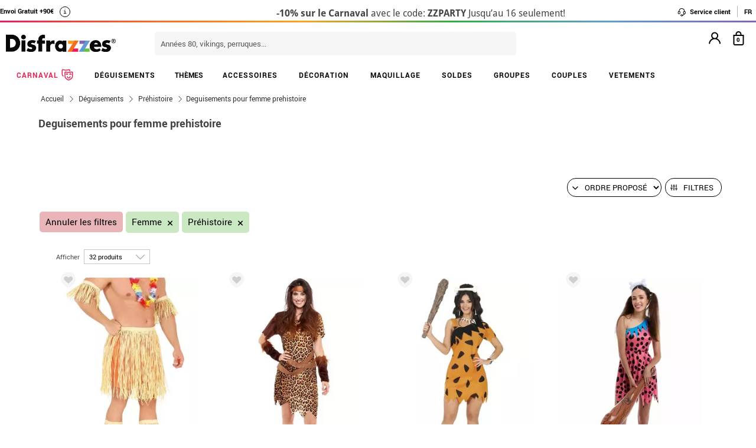

--- FILE ---
content_type: text/html; charset=UTF-8
request_url: https://www.disfrazzes.fr/deguisements-pour-femme/prehistoire/
body_size: 104446
content:
<!doctype html>
<!--[if lt IE 7]><html class="no-js lt-ie9 lt-ie8 lt-ie7" lang="en"> <![endif]-->
<!--[if (IE 7)&!(IEMobile)]><html class="no-js lt-ie9 lt-ie8" lang="en"><![endif]-->
<!--[if (IE 8)&!(IEMobile)]><html class="no-js lt-ie9" lang="en"><![endif]-->
<!--[if gt IE 8]><!-->
<html class="no-js" lang="fr-FR" xmlns:fb="http://ogp.me/ns/fb#"><!--<![endif]-->
    <head>
        <meta charset="utf-8" />
        <!-- GO Anti-flicker -->
        <style>.async-hide { opacity: 0 !important} </style>
        <script>
            (function(a,s,y,n,c,h,i,d,e){s.className+=' '+y;
            h.end=i=function(){s.className=s.className.replace(RegExp(' ?'+y),'')};
            (a[n]=a[n]||[]).hide=h;setTimeout(function(){i();h.end=null},c);
            })(window,document.documentElement,'async-hide','dataLayer',4000,{'GTM-KRWWRSM':true});
        </script>
        <!-- GO Anti-flicker -->
        <!-- Google Tag Manager -->
        <script>
        (
            function(w,d,s,l,i){
                w[l]=w[l]||[];
                w[l].push({'gtm.start':new Date().getTime(),event:'gtm.js'});
                var f=d.getElementsByTagName(s)[0],j=d.createElement(s),dl=l!='dataLayer'?'&l='+l:'';
                j.async=true;j.src='https://www.googletagmanager.com/gtm.js?id='+i+dl;
                f.parentNode.insertBefore(j,f);
            }
        )(window,document,'script','dataLayer','GTM-KRWWRSM');
        <!-- End Google Tag Manager -->
        </script>
    <script>
    var config_topbar=0;//0=no mostrar; 1= mostrar; 2=fixed
    var datalayer_active=true;
    var filter_cookie_name='productfilter_zz';
    var product_search=false;
    var tiene_doofinder=true;
    var tiene_kimera=false;
</script><link rel="dns-prefetch" href="//www.facebook.com">
<link rel="dns-prefetch" href="//connect.facebook.net">
<link rel="dns-prefetch" href="//stats.g.doubleclick.net">
<link rel="dns-prefetch" href="//www.google.com">
<link rel="dns-prefetch" href="//www.google.es">
<link rel="dns-prefetch" href="//ajax.googleapis.com">
<link rel="dns-prefetch" href="//fonts.googleapis.com">
    <link rel="dns-prefetch" href="//cdn.doofinder.com">
    <link rel="dns-prefetch" href="//eu1-search.doofinder.com">
    <link rel="dns-prefetch" href="//www.googletagmanager.com">
<link rel="dns-prefetch" href="//fonts.gstatic.com">
<link rel="dns-prefetch" href="//static1.disfrazzes.com">
<link rel="dns-prefetch" href="//rtb-csync.smartadserver.com">
<link rel="dns-prefetch" href="//ads.yahoo.com">
<link rel="dns-prefetch" href="//p.adsymptotic.com">
    <link rel="dns-prefetch" href="//https://static-eu.oct8ne.com">
    <link rel="dns-prefetch" href="//frontal-eu.oct8ne.com">
    <link rel="dns-prefetch" href="//oct8necdneu.azureedge.net">
    <link rel="dns-prefetch" href="//backoffice-eu.oct8ne.com">
    <title>Déguisements pour femme prehistoire</title>
<meta name="description" content="Collection de déguisements pour femme prehistoire au meilleur prix. Choisissez votre costume femme prehistoire pour une soirée à thème inoubliable." />
<meta http-equiv="X-UA-Compatible" content="IE=edge,chrome=1" />
<meta http-equiv="cleartype" content="on"/>
<meta property="og:title" content="Déguisements pour femme prehistoire" />
<meta property="og:description" content="Collection de déguisements pour femme prehistoire au meilleur prix. Choisissez votre costume femme prehistoire pour une soirée à thème inoubliable." />
<meta property="og:url" content="https://www.disfrazzes.fr/deguisements-pour-femme/prehistoire/" />
<script>
    var url_ajax='https://www.disfrazzes.fr/ajax/index.php';
    var url_ajax_varnish='https://www.disfrazzes.fr/ajax/varnish.php';
            var url_prods_ajax='https://www.disfrazzes.fr/ajax/get_html_items.php';
        var url_packs_ajax='https://www.disfrazzes.fr/ajax/get_html_packs.php';
            var div_desplegar=[];
    var array_loadings=[];
    var loading=true;
    var width_limit_small=480;
    var width_limit=767;
    var width_limit_3=992;
    var width_limit_tablet=1200;
    var add_ok_time_out;
    var height_seo_min=200;
    var hover_open=false;
    var menu_open=false;
    var products={};
    var array_prods_sel=[];
    for(var i=1;i<=35;i++){
        products[i]=[];
    }
</script>
<style>
    /* css header */
    html, body, body div, span, object, iframe, h1, h2, h3, h4, h5, h6, p, blockquote, pre, abbr, address, cite, code, del, dfn, em, img, ins, kbd, q, samp, small, strong, sub, sup, var, b, i, dl, dt, dd, ol, ul, li, fieldset, form, label, legend, table, caption, tbody, tfoot, thead, tr, th, td, article, aside, figure, footer, header, hgroup, menu, nav, section, time, mark, audio, video{margin:0;padding:0;border:0;outline:0;font-size:100%;vertical-align:baseline;background:transparent}iframe[name="google_conversion_frame"]{display:none};article, aside, figure, footer, header, hgroup, nav, section, figcaption{display:block}.clearfix{*zoom:1}.clearfix:before, .clearfix:after{display:table;content:""}.clearfix:after{clear:both}.visuallyhidden.focusable:active, .visuallyhidden.focusable:focus{position:static;clip:auto;height:auto;width:auto;margin:0;overflow:visible}html{background:#ffffff;font-size:62.5%;-webkit-overflow-scrolling:touch;-webkit-tap-highlight-color:#f3f5f6;-webkit-text-size-adjust:100%;-ms-text-size-adjust:100%}body{margin:0;padding:0;width:100%;background-color:transparent;font-family:'Droid Sans', sans-serif;font-size:16px;font-size:1.6rem;line-height:1.5em;color:#444444;font-weight:normal;margin:0 auto}ol, ul, p{list-style:none;margin:0;padding:0}a, a > *{-webkit-transition:color 0.2s ease, background-color 0.3s ease, border 0.2s ease, opacity 0.2s ease-in-out;-moz-transition:color 0.2s ease, background-color 0.3s ease, border 0.2s ease, opacity 0.2s ease-in-out;-ms-transition:color 0.2s ease, background-color 0.3s ease, border 0.2s ease, opacity 0.2s ease-in-out;-o-transition:color 0.2s ease, background-color 0.3s ease, border 0.2s ease, opacity 0.2s ease-in-out;transition:color 0.2s ease, background-color 0.3s ease, border 0.2s ease, opacity 0.2s ease-in-out}a:hover.opacidad, button:hover.opacidad, img:hover.opacidad, div:hover.opacidad, article:hover.opacidad, span:hover.opacidad, input:hover.opacidad, li:hover.opacidad, p:hover.opacidad{opacity:0.8;filter:progid:DXImageTransform.Microsoft.Alpha(Opacity=80);-MS-filter:"progid:DXImageTransform.Microsoft.Alpha(Opacity=80)";filter:alpha(opacity=80)}.margin-left-none{margin-left:0 !important;padding-left:0 !important}.opacity-low{opacity:50%}.slick-prev, .slick-next, .slick-prev:before , .slick-next:before{width:34px;height:32px;display:block;z-index:9}.fancybox-navigation .fancybox-button--arrow_right{background:none}.fancybox-navigation .fancybox-button--arrow_right div{background:url(images/controls.png) no-repeat -37px -32px}.fancybox-navigation .fancybox-button--arrow_right div svg{display:none}.fancybox-navigation .fancybox-button--arrow_left{background:none}.fancybox-navigation .fancybox-button--arrow_left div{background:url(images/controls.png) no-repeat 0 -32px}.fancybox-navigation .fancybox-button--arrow_left div svg{display:none}.clearboth{clear:both;float:left}.h3-modal{display:block;font-size:35px;margin-left:0;margin-right:0;font-weight:bold}svg{max-width:200px}.naranja-carrito{color:#378c42 !important;font-size:14px !important;text-align:right !important}body > div.alt-fixed{min-height:113px}body > div .wrap{border-top:10px solid #F5F5F5}body > div .wrap-top{background:#fff;border-bottom:3px solid transparent;border-image:linear-gradient(90deg, #ed195e, #f46d20, #fea225, #2eae44, #5f9eca, #7f66b5);border-image-slice:1;float:left;width:100%}body > div .wrap.navidad{border-color:#e20a1e}body > div .wrap.halloween{border-color:#eb7d1c}body > div .wrap.carnaval{border-color:#2677aa}.body-fixed{padding-top:0px}.top{height:31px;z-index:999}.tel-gran a, .tel-gran p{font-size:20px !important;color:#F39D03 !important;vertical-align:top;background:none !important}.ui-tooltip{display:block;border:1px solid #F39D03 !important;border-radius:0px !important;width:240px;padding:5px 5px 5px 10px;font-size:14px !important}.volver-arribas{position:fixed;bottom:30px;right:5%;opacity:0.7;height:32px;background:none;border:none;z-index:9999999;font-size:35px}.theme-volver-arriba{--fa-secondary-opacity:1.0;--fa-primary-color:#fff;--fa-secondary-color:#f17918;cursor:pointer}.theme-volver-arriba:hover{--fa-secondary-color:#5f9eca}.volver-arribas svg{width:35px;cursor:pointer;vertical-align:top}.volver-arribas svg path.fa-primary{fill:#fff}.volver-arribas svg path.fa-secondary{fill:#f17918;opacity:1}.volver-arribas:hover svg path.fa-secondary{fill:#5f9eca}.wrap-carrito a.ir-al-carrito, .wrap-carrito p.ir-al-carrito{float:left;text-align:center;background:#f3a61a !important;width:47%;margin:5px 0px 5px 10px;height:30px;line-height:30px;cursor:pointer}.wrap-carrito a.ir-al-carrito:hover, .wrap-carrito p.ir-al-carrito:hover{opacity:80%}.wrap-carrito a.ir-a-caja, .wrap-carrito p.ir-a-caja{float:left;text-align:center;background:#49a052 !important;width:48%;margin:5px 0px 5px 3px;height:30px;line-height:30px;cursor:pointer}.wrap-carrito a.ir-a-caja:hover, .wrap-carrito p.ir-a-caja:hover{opacity:80%}#cart{float:right}.wrap-carrito a, .wrap-carrito p{color:#fff;text-decoration:none;font-size:0.9em;background:none !important;padding:0 !important}nav .carrito .controles{background:#833c70;height:36px;margin-top:-11px;padding-top:11px;margin-left:10px}nav .carrito .controles span{margin:0px;padding:0;display:block;float:left;height:30px;text-align:center;overflow:hidden;background:none !important}nav .carrito .controles span.productos{background:url(https://static1.disfrazzes.com/frontal/disfrazzes/img/shop.png) no-repeat 5px !important;background-size:30px !important;margin-left:5px}nav .carrito .controles span.btn{display:inline-block;width:61px}nav .carrito .controles span.btn a{display:inline-block;width:61px;height:46px;background:transparent url(https://static1.disfrazzes.com/frontal/disfrazzes/img/sprite-carrito.png) 0 0 no-repeat}nav .carrito .controles span.btn a b{display:block;text-indent:-9999em}nav .carrito .controles span.btn a:hover{background-position:0 -46px}nav .carrito .controles span.btn a.ocultar{background-position:0 -92px}nav .carrito .controles span.productos{width:46px;text-align:center;background:url(https://static1.disfrazzes.com/frontal/disfrazzes/img/separador.png) 100% 50% no-repeat}nav .carrito .controles span.productos b{display:block;color:#FFF;width:20px;height:20px;margin:0px 0 0 25px;line-height:2em;background:#651b57;-webkit-background-clip:padding-box;-webkit-border-radius:50%;-moz-border-radius:50%;border-radius:50%;font-size:10px}nav .carrito .controles span.precio-total{width:82px;font-size:1em;color:#fff}nav .carrito .controles span.precio-total b{font-weight:normal}nav .carrito .controles span.btn-comprar-small{width:116px;line-height:2.1em;font-family:'Rokkitt', sans-serif;font-size:1.4em;color:#FFF;background:url(https://static1.disfrazzes.com/frontal/disfrazzes/img/bg-botton-comprar-small.png) no-repeat}nav .carrito .controles span.btn-comprar-small a{display:inline-block;color:#FFF;text-decoration:none;text-indent:10px}nav .carrito .items{position:absolute;display:none;top:46px;right:0px;z-index:99;width:314px;border-top:0;background-color:#FFF;-webkit-box-shadow:rgba(0, 0, 0, 0.3) 0 1px 7px;-moz-box-shadow:rgba(0, 0, 0, 0.3) 0 1px 7px;box-shadow:rgba(0, 0, 0, 0.3) 0 1px 7px;border-color:#E5E5E5 #DBDBDB #D2D2D2}.lt-ie9 nav .carrito .items{border:1px solid #9a9c9d}nav .carrito .items .row{background-color:#FFF;margin:0px 11px 0 10px;padding:8px 0;border-bottom:1px solid #ebebec;font-size:.7em}nav .carrito .items .total-compra, nav .carrito .items .gastos-envio{border-bottom:none;padding:0px 0}nav .carrito .items .total-compra{padding-top:5px}nav .carrito .items .gastos-envio{padding-bottom:5px}nav .carrito .items .total{background:#ebebec;margin-bottom:10px}nav .carrito .items .total .text, nav .carrito .items .total .numbers{font-weight:bold}nav .carrito .items .total small{font-size:9px;color:#666;font-weight:normal}nav .carrito .items span.image, nav .carrito .items span.description, nav .carrito .items span.select, nav .carrito .items span.price-small{display:block;float:left;overflow:hidden}nav .carrito .items span.image{width:48px;height:42px}nav .carrito .items span.image img{width:97%;height:auto}nav .carrito .items span.description{margin:3px 4px;width:122px;height:36px;line-height:100%;text-align:left}nav .carrito .items span.description .talla{display:block;font-size:9px}nav .carrito .items span.select{margin:8px 0;width:50px;text-align:center}nav .carrito .items span.price-small{position:relative;margin:8px 0;width:60px;text-align:right;overflow:visible}nav .carrito .items span.price-small span.delete{display:block;width:16px;height:16px;position:absolute;top:-13px;right:-5px;background:transparent url(https://static1.disfrazzes.com/frontal/disfrazzes/img/sprite-carrito-borrar.png) top center;cursor:pointer;text-indent:-9999px}nav .carrito .items span.price-small span.delete:hover{background-position:0 -16px}nav .carrito .items span.text, nav .carrito .items span.numbers{float:left;overflow:hidden;font-size:1.2em}nav .carrito .items span.text{width:70%}nav .carrito .items span.numbers{width:26%;text-align:right}nav .carrito .items .total{border:0px}nav .carrito .btn-comprar-big{display:inline-block;padding:10px 0;width:100%;font-family:'Rokkitt', sans-serif;font-size:1.4em;text-align:center;background-color:#651b57;-webkit-background-clip:padding-box;-webkit-border-radius-top-left:0;-webkit-border-radius-top-right:0;-webkit-border-radius-bottom-right:10px;-webkit-border-radius-bottom-left:10px;-moz-border-radius:0 0 10px 10px;border-radius:0 0 10px 10px;background-image:-webkit-gradient(linear, left top, left bottom, from(rgb(169, 77, 143)), to(rgb(107, 36, 91)));background-image:-webkit-linear-gradient(top, rgb(169, 77, 143), rgb(107, 36, 91));background-image:-moz-linear-gradient(top, rgb(169, 77, 143), rgb(107, 36, 91));background-image:-o-linear-gradient(top, rgb(169, 77, 143), rgb(107, 36, 91));background-image:-ms-linear-gradient(top, rgb(169, 77, 143), rgb(107, 36, 91));background-image:linear-gradient(top, rgb(169, 77, 143), rgb(107, 36, 91))}nav .carrito .btn-comprar-big a{text-decoration:none;color:#FFF}#recogedor{margin-top:10px}.nubes{padding-bottom:1px;padding-top:12px;margin-bottom:0px}.franja-amarilla{background:rgba(255,220,15,0.32);padding:2px 0;max-width:1170px;margin:40px auto 15px auto;text-align:center;color:#84386d;font-size:14px;font-weight:bold;border-radius:7px;border:1px solid rgba(255, 220, 15, 0.77)}.franja-amarilla2{text-align:right;color:#84386d;font-size:11px;clear:both}.franja-amarilla3{color:#9b5681;font-size:.8em;margin:10px 5px}.cart-header{width:100%;display:block;float:left}.cart-header .bloque-logomenu{margin-bottom:15px;width:90%}.telefonier{float:left;margin-top:20px;font-family:'Roboto'}.telefonier a{text-decoration:none;color:#444;font-size:12px}.telefonier img{width:20px;vertical-align:middle;margin-right:10px}.devolucionier{float:right;margin-top:20px;font-family:'Roboto';color:#444;font-size:12px}.devolucionier img{width:20px;vertical-align:middle;margin-right:10px}.bloque-logomenu{float:left;width:91%}.bloque-logomenu .grid3{margin:0 30px 0 0}div.logo a, div.logo img{display:block;width:249px;height:0;font-size:1em;padding-top:68px;text-indent:-2000px;overflow:hidden;background:url('https://static1.disfrazzes.com/frontal/disfrazzes/img/logo-disfrazzes-black.png') no-repeat}.proceso-compra div.logo a, .proceso-compra div.logo img{background:url('https://static1.disfrazzes.com/frontal/disfrazzes/img/logo.png') no-repeat;background-size:190px}.topbar-fijo-alt{text-align:center;font-family:'Droid Sans', sans-serif;font-size:12px;height:30px;line-height:30px}.secondary-nav{padding:10px 0 10px 0;text-align:right}.secondary-nav a, .secondary-nav p, .secondary-nav span.tel{padding:1px 12px 1px 12px;color:#000;background:url(https://zzdevstatic1.disfrazzes.com/frontal/disfrazzes/img/separador.png) no-repeat 100% 50%;font-family:Roboto;font-weight:700;font-size:11px;line-height:17px;letter-spacing:0;vertical-align:middle}.secondary-nav a i{font-size:1.5em;margin-right:5px}.secondary-nav a svg{width:16px;vertical-align:middle;margin-right:3px}.secondary-nav a svg path{fill:#000}.secondary-nav a:hover svg path{fill:#66dcad}.secondary-nav p i{font-size:1.3em;margin-right:2px}.secondary-nav p svg{width:16px;vertical-align:middle;margin-right:3px}.secondary-nav p svg path{fill:#000}.secondary-nav p:hover svg path{fill:#8dd3ed}.rotate{position:relative;top:2px;-webkit-transition-duration:0.8s;-moz-transition-duration:0.8s;-o-transition-duration:0.8s;transition-duration:0.8s;-webkit-transition-property:-webkit-transform;-moz-transition-property:-moz-transform;-o-transition-property:-o-transform;transition-property:transform;overflow:hidden}.rotate:hover{-webkit-transform:rotate(33deg);-moz-transform:rotate(33deg);-o-transform:rotate(33deg)}.secondary-nav a:hover, .secondary-nav p:hover{color:#783C6E}/*.secondary-nav span.tel{padding-left:23px;background:url(https://static1.disfrazzes.com/frontal/disfrazzes/img/icon-phone-morado.png) no-repeat}*/ .secondary-nav .social{position:relative;top:3px}.secondary-nav #menuUser{display:inline-block}.secondary-nav #menuUser #user_hover, .secondary-nav #info_hover{display:inline-block;padding:1px 12px 1px 12px;font-size:12px;text-decoration:none;color:#eee;border-right:1px solid #bbb;cursor:default;height:16px;margin-bottom:7px;border-right:1px solid #bbb;line-height:20px;font-family:'Roboto'}.secondary-nav #menuUser #user_hover, .secondary-nav #info_hover #info_desplegar p{background:none}.secondary-nav #menuUser #user_hover #user_desplegar, .secondary-nav #info_hover #info_desplegar{padding:5px;border-right:0;background:none;position:absolute;box-shadow:rgba(0, 0, 0, 0.3) 0 1px 7px;border-color:#E5E5E5 #DBDBDB #D2D2D2;background:#fff;z-index:9;margin-left:-17px}.secondary-nav #menuUser #user_hover #user_desplegar a, .secondary-nav #info_hover #info_desplegar p{color:#000;display:table}.secondary-nav #menuUser #user_hover #user_desplegar a:hover, .secondary-nav #info_hover #info_desplegar p:hover{color:#FFC000}.secondary-nav #menuUser a, .secondary-nav #menuUser p{padding:0 0 0 5px;border-right:0;background:none}.secondary-nav #menuUser div{color:#eee}.secondary-nav #menuUser div:hover{color:#833c70}.searchbox{height:36px;padding:10px 0}.searchbox form{position:relative;display:block;margin:0 10px;height:40px}.searchbox form input.search{width:225px;border:0px;margin-left:8px;padding:8px 20px 5px 10px;font-size:1em;color:#651B57}.searchbox form input.search:focus{outline:0;color:#eee}::-webkit-input-placeholder,:-moz-placeholder{color:blue}.searchbox form input.submit{position:absolute;top:2px;right:1px;margin:1px;height:30px;padding:3px 19px 3px;font-family:'Rokkitt', serif;font-weight:normal;font-size:1.35em;color:#FFF;border:0;cursor:pointer;background-color:#a94d8f;background-image:-webkit-gradient(linear, left top, left bottom, from(rgb(169, 77, 143)), to(rgb(107, 36, 91)));background-image:-webkit-linear-gradient(top, rgb(169, 77, 143), rgb(107, 36, 91));background-image:-moz-linear-gradient(top, rgb(169, 77, 143), rgb(107, 36, 91));background-image:-o-linear-gradient(top, rgb(169, 77, 143), rgb(107, 36, 91));background-image:-ms-linear-gradient(top, rgb(169, 77, 143), rgb(107, 36, 91));background-image:linear-gradient(top, rgb(169, 77, 143), rgb(107, 36, 91));-webkit-background-clip:padding-box;background:#762D65 url(https://static1.disfrazzes.com/frontal/disfrazzes/img/search-submit.png) no-repeat 10px;background-size:20px}.lt-ie9 .searchbox form input.submit{top:0;height:36px}.search-mobil{width:25px !important;float:right !important;margin-top:13px !important}#dfclassic{position:fixed !important;left:0px !important;right:55px !important}.df-fullscreen{height:auto !important}.envio{display:block;width:100%;height:36px;padding:10px 0;position:relative;font-size:12px;color:#fff;background:rgb(240, 149, 27);background:-moz-linear-gradient(top, rgba(240, 149, 27, 1) 0%, rgba(235, 123, 28, 1) 100%);background:-webkit-gradient(linear, left top, left bottom, color-stop(0%, rgba(240, 149, 27, 1)), color-stop(100%, rgba(235, 123, 28, 1)));background:-webkit-linear-gradient(top, rgba(240, 149, 27, 1) 0%, rgba(235, 123, 28, 1) 100%);background:-o-linear-gradient(top, rgba(240, 149, 27, 1) 0%, rgba(235, 123, 28, 1) 100%);background:-ms-linear-gradient(top, rgba(240, 149, 27, 1) 0%, rgba(235, 123, 28, 1) 100%);background:linear-gradient(to bottom, rgba(240, 149, 27, 1) 0%, rgba(235, 123, 28, 1) 100%);filter:progid:DXImageTransform.Microsoft.gradient(startColorstr='#f0951b', endColorstr='#eb7b1c', GradientType=0);-webkit-background-clip:padding-box;border:0px solid #000000}.envio p{padding-left:95px;font-family:'Droid Sans', sans-serif;font-size:1.0em;background:url(https://static1.disfrazzes.com/frontal/disfrazzes/img/camion.png) no-repeat 30px 3px;line-height:0.8em;padding-top:7px}.envio p span{font-size:0.7em;background:none;padding-top:-20px}#animado div{display:none}.portes{display:block;width:100%;height:36px;padding:10px 0;position:relative;font-size:12px;color:#fff;background:rgb(240, 149, 27);background:-moz-linear-gradient(top, rgba(240, 149, 27, 1) 0%, rgba(235, 123, 28, 1) 100%);background:-webkit-gradient(linear, left top, left bottom, color-stop(0%, rgba(240, 149, 27, 1)), color-stop(100%, rgba(235, 123, 28, 1)));background:-webkit-linear-gradient(top, rgba(240, 149, 27, 1) 0%, rgba(235, 123, 28, 1) 100%);background:-o-linear-gradient(top, rgba(240, 149, 27, 1) 0%, rgba(235, 123, 28, 1) 100%);background:-ms-linear-gradient(top, rgba(240, 149, 27, 1) 0%, rgba(235, 123, 28, 1) 100%);background:linear-gradient(to bottom, rgba(240, 149, 27, 1) 0%, rgba(235, 123, 28, 1) 100%);filter:progid:DXImageTransform.Microsoft.gradient(startColorstr='#f0951b', endColorstr='#eb7b1c', GradientType=0);-webkit-background-clip:padding-box;border:0px solid #000000}.no-contrarr{font-size:11px !important;background:none !important;margin-top:-8px;display:block}img.banner-fiestas{position:absolute;top:15px;left:0px;display:none}img.banner-top{position:absolute;top:0px;left:0px;display:none}nav.primary-nav{margin:0px auto 0px;text-align:center;-webkit-background-clip:padding-box;background-image:-webkit-gradient(linear, left top, left bottom, from(rgb(234, 235, 235)), to(rgb(215, 216, 217)));background-image:-webkit-linear-gradient(top, rgb(234, 235, 235), rgb(215, 216, 217));background-image:-moz-linear-gradient(top, rgb(234, 235, 235), rgb(215, 216, 217));background-image:-o-linear-gradient(top, rgb(234, 235, 235), rgb(215, 216, 217));background-image:-ms-linear-gradient(top, rgb(234, 235, 235), rgb(215, 216, 217));background-image:linear-gradient(top, rgb(234, 235, 235), rgb(215, 216, 217));text-transform:uppercase;background:#000}nav.primary-nav a, nav.primary-nav p{display:block;float:left;padding:10px 18px;width:9.27%;font-size:.9em;text-decoration:none;background:url(https://static1.disfrazzes.com/frontal/disfrazzes/img/separador.png) repeat-y 100% 50%;height:30px;line-height:17px}nav.primary-nav a.boton-celebraciones, nav.primary-nav p.boton-celebraciones{background:#000;line-height:30px}nav.primary-nav a:hover nav.primary-nav p:hover{background-color:#D2D5D8;color:#333}/*nav.primary-nav a.active{background-color:#BABEC1;color:#fff}*/ nav.primary-nav a.active, nav.primary-nav p.active{background-color:#c35dad;background-image:-webkit-gradient(linear, left top, left bottom, from(rgb(207, 118, 187)), to(rgb(163, 46, 143)));background-image:-webkit-linear-gradient(top, rgb(207, 118, 187), rgb(163, 46, 143));background-image:-moz-linear-gradient(top, rgb(207, 118, 187), rgb(163, 46, 143));background-image:-o-linear-gradient(top, rgb(207, 118, 187), rgb(163, 46, 143));background-image:-ms-linear-gradient(top, rgb(207, 118, 187), rgb(163, 46, 143));background-image:linear-gradient(top, rgb(207, 118, 187), rgb(163, 46, 143));color:#fff}nav.primary-nav a.disfraces-descuento, nav.primary-nav p.disfraces-descuento{position:relative;font-size:1.0em;font-weight:normal;text-indent:0px;color:#FFF;text-transform:uppercase;background:none;background-image:none;background-color:#F01B5F;background-image:-webkit-gradient(linear, left top, left bottom, from(rgb(240, 27, 95)), to(rgb(209, 22, 82)));background-image:-webkit-linear-gradient(top, rgb(240, 27, 95), rgb(209, 22, 82));background-image:-moz-linear-gradient(top, rgb(240, 27, 95), rgb(209, 22, 82));background-image:-o-linear-gradient(top, rgb(240, 27, 95), rgb(209, 22, 82));background-image:-ms-linear-gradient(top, rgb(240, 27, 95), rgb(209, 22, 82));background-image:linear-gradient(top, rgb(240, 27, 95), rgb(209, 22, 82));-webkit-background-clip:padding-box;line-height:30px;width:9.33%;/*position:relative;font-size:1.0em;font-weight:bold;color:#FFF;text-transform:uppercase;background-image:none;background-color:#F01B5F;background-image:-webkit-gradient(linear, left top, left bottom, from(rgb(240,27,95)),to(rgb(209,22,82)));background-image:-webkit-linear-gradient(top, rgb(240,27,95), rgb(209,22,82));background-image:-moz-linear-gradient(top, rgb(240,27,95), rgb(209,22,82));background-image:-o-linear-gradient(top, rgb(240,27,95), rgb(209,22,82));background-image:-ms-linear-gradient(top, rgb(240,27,95), rgb(209,22,82));background-image:linear-gradient(top, rgb(240,27,95), rgb(209,22,82));-webkit-background-clip:padding-box;-webkit-border-radius-top-left:0;-webkit-border-radius-top-right:10px;-webkit-border-radius-bottom-right:10px;-webkit-border-radius-bottom-left:0;-moz-border-radius:0 10px 10px 0;border-radius:0 10px 10px 0;*/}/*nav.primary-nav a.disfraces-descuento{position:relative;background-color:#651b57;font-size:1.0em;font-weight:bold;color:#FFF;text-transform:uppercase;background-image:none;background-color:#651b57;background-image:-webkit-gradient(linear, left top, left bottom, from(rgb(169, 77, 143)),to(rgb(107, 36, 91)));background-image:-webkit-linear-gradient(top, rgb(169, 77, 143), rgb(107, 36, 91));background-image:-moz-linear-gradient(top, rgb(169, 77, 143), rgb(107, 36, 91));background-image:-o-linear-gradient(top, rgb(169, 77, 143), rgb(107, 36, 91));background-image:-ms-linear-gradient(top, rgb(169, 77, 143), rgb(107, 36, 91));background-image:linear-gradient(top, rgb(169, 77, 143), rgb(107, 36, 91));-webkit-background-clip:padding-box;-webkit-border-radius-top-left:0;-webkit-border-radius-top-right:10px;-webkit-border-radius-bottom-right:10px;-webkit-border-radius-bottom-left:0;-moz-border-radius:0 10px 10px 0;border-radius:0 10px 10px 0}*/ nav.primary-nav li:last-child a.active{background-color:#c35dad;background-image:-webkit-gradient(linear, left top, left bottom, from(rgb(207, 118, 187)), to(rgb(163, 46, 143)));background-image:-webkit-linear-gradient(top, rgb(207, 118, 187), rgb(163, 46, 143));background-image:-moz-linear-gradient(top, rgb(207, 118, 187), rgb(163, 46, 143));background-image:-o-linear-gradient(top, rgb(207, 118, 187), rgb(163, 46, 143));background-image:-ms-linear-gradient(top, rgb(207, 118, 187), rgb(163, 46, 143));background-image:linear-gradient(top, rgb(207, 118, 187), rgb(163, 46, 143))}nav.primary-nav a.disfraces-descuento span, nav.primary-nav p.disfraces-descuento span{position:absolute;top:7px;left:-20px;display:inline-block;width:40px;height:29px}.lt-ie9 nav.primary-nav a.disfraces-descuento span, .lt-ie9 nav.primary-nav p.disfraces-descuento span{left:-35px}nav.primary-nav a.superbarato, nav.primary-nav p.superbarato{position:relative;background-color:#651b57;font-size:.8em;font-weight:bold;text-indent:35px;color:#FFF;text-transform:uppercase;background-image:none;background-color:#651b57;background-image:-webkit-gradient(linear, left top, left bottom, from(rgb(169, 77, 143)), to(rgb(107, 36, 91)));background-image:-webkit-linear-gradient(top, rgb(169, 77, 143), rgb(107, 36, 91));background-image:-moz-linear-gradient(top, rgb(169, 77, 143), rgb(107, 36, 91));background-image:-o-linear-gradient(top, rgb(169, 77, 143), rgb(107, 36, 91));background-image:-ms-linear-gradient(top, rgb(169, 77, 143), rgb(107, 36, 91));background-image:linear-gradient(top, rgb(169, 77, 143), rgb(107, 36, 91));-webkit-background-clip:padding-box;-webkit-border-radius-top-left:0;-webkit-border-radius-top-right:10px;-webkit-border-radius-bottom-right:10px;-webkit-border-radius-bottom-left:0;-moz-border-radius:0 10px 10px 0;border-radius:0 10px 10px 0}nav.primary-nav a.superbarato span, nav.primary-nav p.superbarato span{position:absolute;top:7px;left:-20px;display:inline-block;width:40px;height:29px}nav.primary-nav li:first-child a.active{background-color:#c35dad;background-image:-webkit-gradient(linear, left top, left bottom, from(rgb(207, 118, 187)), to(rgb(163, 46, 143)));background-image:-webkit-linear-gradient(top, rgb(207, 118, 187), rgb(163, 46, 143));background-image:-moz-linear-gradient(top, rgb(207, 118, 187), rgb(163, 46, 143));background-image:-o-linear-gradient(top, rgb(207, 118, 187), rgb(163, 46, 143));background-image:-ms-linear-gradient(top, rgb(207, 118, 187), rgb(163, 46, 143));background-image:linear-gradient(top, rgb(207, 118, 187), rgb(163, 46, 143))}.lt-ie9 nav.primary-nav a.superbarato span, .lt-ie9 nav.primary-nav p.superbarato span{left:-35px}/* sidebar */ aside.filters div{margin-bottom:15px}aside.filters h3{margin-bottom:10px;text-indent:10px;font-family:'Rokkitt', serif;font-size:1.25em;color:#651b57;border-bottom:2px solid #651b57}nav.primary-nav ul li .desplegable a, nav.primary-nav ul li .desplegable p{width:1125px;background:none;border-radius:0px}nav.primary-nav ul li .desplegable a span, nav.primary-nav ul li .desplegable p span{display:block;text-align:left;color:#833c70;font-size:20px;margin-left:20px;margin-bottom:10px;height:8px}nav.primary-nav ul li .desplegable a span:hover, nav.primary-nav ul li .desplegable p span:hover{color:#999}nav.primary-nav ul li .desplegable{display:none}nav.primary-nav ul li:hover .desplegable{display:block;background:#fff;position:absolute;margin-top:50px;width:1160px;z-index:99999999;border:1px solid #ccc;padding:0;left:0}nav.primary-nav ul li:hover .desplegable .background-apartado{padding:10px 9px}nav.primary-nav ul li ul{background:#fff;width:230px;float:left;margin-top:10px}nav.primary-nav ul li ul.menu-sub-seccion{border-left:1px solid #833c70}nav.primary-nav ul li ul.menu-sub-seccion b a, nav.primary-nav ul li ul.menu-sub-seccion b a:hover{background:none;padding:0;border:none;text-align:left;margin-left:15px;width:180px;color:#833c70}nav.primary-nav ul li ul li{text-align:left;border-radius:0px;float:left;width:230px;margin-bottom:5px}nav.primary-nav ul li ul li a, nav.primary-nav ul li ul li p{background:#D2D5D8;border-radius:0px;padding:0 10px;cursor:pointer;font-size:12px;line-height:16px;color:#833c70;text-transform:capitalize}.desplegable-celebraciones{width:200px !important}nav.primary-nav ul li .desplegable-celebraciones a{width:180px}nav.primary-nav ul li div.desplegable-celebraciones ul{width:150px}nav.primary-nav ul li div.desplegable-celebraciones ul li{width:150px;margin-bottom:0px}nav.primary-nav ul li div.desplegable-celebraciones ul li a{width:150px !important;height:22px;text-transform:none}nav.primary-nav ul li ul li a:first-child, nav.primary-nav ul li ul li p:first-child{border-radius:0px}nav.primary-nav ul li ul li a:hover, nav.primary-nav ul li ul li p:hover{background:#833c70;border-radius:0px;color:#fff}nav.primary-nav ul li ul li ul, nav.primary-nav ul li ul li:hover ul li ul{display:none !important}nav.primary-nav ul li ul li:hover ul, nav.primary-nav ul li ul li ul li:hover ul{display:block !important;position:absolute;width:460px;z-index:3;float:left;margin-top:0px;padding:5px 10px;margin-left:170px;border:1px solid #833c70}nav.primary-nav ul li ul li:hover ul.quinta{margin-left:-170px}nav.primary-nav ul li ul li ul li{border-radius:0px}nav.primary-nav ul li ul li ul li a{width:135px;font-size:12px}nav.primary-nav ul li a.submenu{background:url(https://static1.disfrazzes.com/frontal/disfrazzes/img/plus.png) no-repeat 0px -11px;background-size:40px;padding-left:32px}nav.primary-nav ul li a.directo{background:url(https://static1.disfrazzes.com/frontal/disfrazzes/img/arrow-forward.png) no-repeat 0px -11px;background-size:40px;padding-left:32px}nav.primary-nav ul li a.submenu:hover{background:#833c70 url(https://static1.disfrazzes.com/frontal/disfrazzes/img/plusw.png) no-repeat 0px -11px;background-size:40px;padding-left:32px}nav.primary-nav ul li a.directo:hover{background:#833c70 url(https://static1.disfrazzes.com/frontal/disfrazzes/img/arrow-forwardw.png) no-repeat 0px -11px;background-size:40px;padding-left:32px}nav.primary-nav .imgs ul li a{background:none;height:42px}nav.primary-nav .imgs ul li a img{vertical-align:middle}nav.primary-nav .imgs ul li a:hover{background:#833c70}select{width:80%;padding:2%;font-size:.8em;text-align:center;background:#FFF;border:1px solid #C4C5C7;-webkit-background-clip:padding-box;-webkit-border-radius:6px;-moz-border-radius:6px;border-radius:6px}select:hover{outline:0;background-color:#DDDEE1}select:focus{outline:0;border:1px solid #78787A}input[type=text], input[type=password]{-webkit-transition:all 200ms linear;-moz-transition:all 200ms linear;-ms-transition:all 200ms linear;-o-transition:all 200ms linear;transition:all 200ms linear}.container{width:1170px;overflow:visible;position:relative;clear:both;margin:0 auto}.container_header{max-width:1440px;overflow:visible;position:relative;clear:both;margin:0 auto;padding:0 10px}.container_header marquee{max-width:67%;float:left;margin-top:4px}.container_header marquee p{background:none}.container_bs-fluid-padding-seven{padding:0 7px}.grid1, .grid2, .grid3, .grid3-special, .grid4, .grid5, .grid6, .grid7, .grid8, .grid9, .grid10, .grid11, .grid12{float:left;margin-left:30px}.grid1{width:54px}.grid2{width:138px}.grid3{width:222px}.grid3-special{width:222px}.grid4{width:306px}.grid5{width:390px}.grid6{width:474px}.grid7{width:558px}.grid8{width:642px}.grid9{width:726px}.grid10{width:810px}.grid11{width:894px}.grid12{width:978px}.grid13{width:1170px}.first{margin-left:0;clear:left}#main .wrap{border-color:#ECEBE9!important}.wrap-top-fixed{position:fixed;z-index:99999999;width:100%;top:0px}.wrap-top-fixed nav nav, .wrap-top-fixed #info_hover, .wrap-top-fixed #share, .wrap-top-fixed .tel-gran, .wrap-top-fixed .idiomas, .wrap-top-fixed .rate_stars_top{}.secondary-nav{padding:7px 0 4px 0}.wrap-top-fixed .secondary-nav{padding:4px 0 5px 0}#animado{float:left;font-size:12px;width:15%;text-align:left;color:#fff}#animado div{display:inline-block}#animado div.envio, #animado div.portes{background:none;color:#fff;text-align:left;width:auto;padding:0px;height:10px}#animado div.envio p, #animado div.portes p{background:none;padding-left:0px;font-family:'Roboto';padding-right:2px;font-family:Roboto;font-weight:700;font-size:11px;line-height:17px;letter-spacing:0%;vertical-align:middle}#animado div.envio p:hover, #animado div.portes p:hover{color:#181818}#animado div.envio strong{}#animado .info-entrega{border:1px solid #000;width:16px;text-align:center;border-radius:11px;color:#000;height:16px;cursor:context-menu;font-family:monospace;padding:0;margin:0;line-height:16px;font-size:10px;display:inline-block;vertical-align:middle;margin-left:5px}#animado .info-entrega div{display:none;position:absolute !important;width:300px !important;margin-left:-325px !important;background:#fff !important;color:#000 !important;padding:20px !important;border:1px solid #eaebeb !important;font-size:12px !important;text-align:left !important;font-family:'Roboto' !important;z-index:99999999999 !important;min-height:35px !important}#animado .info-entrega:hover{}#animado .info-entrega:hover div{display:block}.rate_stars_top{float:left}.rate_stars_top .rateYoShop{float:left;margin-top:3px}.rate_stars_top span.star_text{font-size:12px;color:#eee;font-family:'Roboto'}.rate_stars_top span.star_text span span{color:#F3A61A}.link-att{font-family:'Roboto';display:inline-block;font-size:15px;font-weight:600}.link-att img{width:19px;margin-right:5px;vertical-align:text-bottom}.link-att a:hover, .link-att p:hover{color:#66dcad}.secondary-nav #info_hover #info_desplegar{text-align:left;width:185px;top:30px;background:linear-gradient(to bottom, #3C3C3B 0px,#3C3C3B 6px, #D8D8D8 6px, #D8D8D8 10px, #3C3C3B 10px,#3C3C3B 100%);padding-top:15px}.secondary-nav #info_hover #info_desplegar p{color:#fff;cursor:pointer;font-size:11px}.secondary-nav #menuUser #user_hover, .secondary-nav #info_hover{padding:1px 30px 4px 12px;background:url(https://static1.disfrazzes.com/frontal/disfrazzes/img/arrow-menu-sup.jpg) no-repeat 120px 9px;background-size:10px;margin-bottom:6px}.recogedor-fixed{position:fixed;z-index:9999999;top:30px;width:100%}.recogedor-fixed .nubes{height:102px;padding-top:0px;padding-bottom:6px;box-shadow:rgba(0, 0, 0, 0.3) 0px 2px 7px}.recogedor-fixed .nubes nav.primary-nav.menu-oculto{display:none}#share{background:url(https://static1.disfrazzes.com/frontal/disfrazzes/img/share-r.png) no-repeat;position:relative;background-size:20px 20px;width:20px;height:20px;vertical-align:text-bottom;margin:0 10px;border-right:1px solid #bbb;padding-right:14px}#share:hover{background:url(https://static1.disfrazzes.com/frontal/disfrazzes/img/share-rh.png) no-repeat;background-size:20px 20px}.secondary-nav .at-share-tbx-element{position:absolute;width:33px;background:#3C3C3B;z-index:100;padding:7px 0px !important;right:3px;top:21px;border-top:3px solid #3C3C3B;background:#3C3C3B;border:1px solid #fff}.tel-gran{border-right:1px solid #bbb;padding-right:0px}.tel-gran p{padding:0px;padding-bottom:7px;width:20px;height:15px;vertical-align:middle;margin-top:-1px;display:inline-block}.tel-gran p#tel-gran-tool{background:url(https://static1.disfrazzes.com/frontal/disfrazzes/img/telefono-r.png) no-repeat !important;background-size:20px 20px !important}.tel-gran p#sob-gran-tool{background:url(https://static1.disfrazzes.com/frontal/disfrazzes/img/sobre-r.png) no-repeat !important;background-size:20px 20px !important}.tel-gran a{font-size:12px!important;padding:0 5px 0 0px;font-family:'Roboto';color:#FFC000 !important;font-weight:bold}.tel-gran p:hover{background:url(https://static1.disfrazzes.com/frontal/disfrazzes/img/telefono-rh.png) no-repeat !important;background-size:20px 20px !important;width:20px;height:16px;vertical-align:middle;margin-top:-1px;display:inline-block}.tel-gran .tel-gran-desplegar{display:none;position:absolute;width:271px;padding:10px;font-size:12px !important;color:#fff;z-index:9;right:65px;text-align:center;font-family:'Roboto';line-height:20px;text-align:left;top:30px;background:#3c3c3b;border:1px solid #fff}.idiomas{padding-bottom:0px;display:inline-block}.idiomas #idiomas-tool{display:block}.idiomas #idiomas-tool:hover{color:#8dd3ed;cursor:pointer}.idiomas a, .idiomas p{background:none;padding:1px 7px 1px 7px;display:inline;color:#000}.idiomas a img, .idiomas p img{width:19px;vertical-align:middle;margin-top:-4px;cursor:pointer;padding:0 5px 0 10px;float:right;margin-top:2px}.idiomas .idiomas-desplegar{display:none;position:absolute;padding:5px 5px 5px 5px;background-color:#fff !important;z-index:9;right:9px;width:auto;text-align:left;margin-top:5px;background:#fff;border:1px solid #fff}.idiomas .idiomas-desplegar a, .idiomas .idiomas-desplegar p{padding:0;border:none;color:#000;display:block;cursor:pointer;padding-left:20px;margin-left:5px;display:flow-root}.idiomas .idiomas-desplegar a:hover, .idiomas .idiomas-desplegar p:hover{color:#1ba3bd}.idiomas .idiomas-desplegar a.actiu, .idiomas .idiomas-desplegar p.actiu{background:url(https://static1.disfrazzes.com/frontal/disfrazzes/img/header_atcliente_hover_check.png) no-repeat 0px 5px;background-size:12px}.idiomas .idiomas-desplegar-triangulo{display:none;width:0;height:0;border-left:20px solid transparent;border-bottom:10px solid #fff;float:right;position:absolute;right:9px;margin-top:-5px}body > div .wrap{border-top:3px solid #D8D8D8}#recogedor{margin-top:0}.nubes{padding-top:3px;margin-bottom:0px;background:#fff;padding-bottom:0px}.search{width:58%;display:inline-block;float:none}.searchbox{height:36px;padding:16px 0}.searchbox form{margin:0px;background:#f5f5f5;border-radius:5px}.searchbox form input.submit{background:url(https://static1.disfrazzes.com/frontal/disfrazzes/img/lupa.png) no-repeat 10px;background-size:25px}#doofinder{left:0px !important}div.logo a, div.logo img{margin:20px 0 0 0;padding-top:34px;width:186px;background-size:186px}.proceso-compra div.logo a, .proceso-compra div.logo img{margin:13px auto 0 auto}div.logo span{font-family:'Roboto';font-size:10px;margin:0 auto;display:table;line-height:9px;color:#fff}.wrap-carrito .carrito .items span.image{width:58px;height:52px;display:block;float:left;overflow:hidden}.wrap-carrito .carrito .items span.image img{width:97%;height:auto}#menuUser{float:right;margin-right:0px;font-family:'Roboto'}#menuUser a, #menuUser p{/*background:url(https://static1.disfrazzes.com/frontal/disfrazzes/img/user-circle-solid.png) no-repeat 50% 13px!important;background-size:40px!important;text-align:center;*/ padding-top:15px;display:inline-block;font-size:16px;text-decoration:none;color:#fff;cursor:pointer;min-width:40px}#menuUser a:hover, #menuUser p:hover{/*background:url(https://static1.disfrazzes.com/frontal/disfrazzes/img/user-circle-solid.png) no-repeat 50% 13px !important;background-size:40px !important;font-weight:600;*/}#menuUser i{font-size:40px;display:table;margin:0 auto 10px auto}#menuUser i:hover{color:#f3a61a}#menuUser svg{height:24px;display:table;margin:0 auto 10px auto}#menuUser svg path{fill:#000}#menuUser:hover svg path{fill:#f3a61a}#menuUser i#toggle-password, #menuUser i#toggle-password-registro{color:#ccc;float:right;margin-top:-36px;position:relative;font-size:20px;margin-right:8px;cursor:pointer}#menuUser span#toggle-password, #menuUser span#toggle-password-registro{color:#ccc;float:right;margin-top:-36px;position:relative;font-size:20px;margin-right:8px;cursor:pointer}#menuUser span#toggle-password svg, #menuUser span#toggle-password-registro svg{height:20px}#menuUser span#toggle-password svg path, #menuUser span#toggle-password-registro svg path{fill:#ccc}#menuUser:hover span#toggle-password svg path{fill:#ccc}#menuUser #btn_google_custom i:hover, #menuUser #btn_facebook_custom i:hover{color:#3f3e3e;background:#fff}#menuUser a span, #menuUser p span{display:table;margin:0 auto;font-weight:600;line-height:16px;font-size:12px}#menuUser a:hover, #menuUser p:hover{color:#f3a61a}.griset{color:#ccc}#menuUser #menu_user{float:right}#menuUser #menu_user.menu-login #menu_user_desplegar-back{background:#0000008a;width:100vw;position:fixed;height:100vh;z-index:9999999;left:0;top:0}#menuUser #menu_user.menu-login #menu_user_desplegar-box{position:fixed;width:300px;z-index:99999999;top:10%;left:50%;margin-top:-80px;margin-left:-150px;display:block}#menuUser #menu_user.menu-login #menu_user_desplegar-box .close-login{float:right;z-index:999999;width:25px;height:25px;padding:5px;min-width:0;position:relative;margin:-15px -15px 0 0;background-image:url(fancybox_sprite.png)}#menuUser #menu_user a{margin-left:0}#menuUser .login_header{position:absolute;z-index:99999;background:linear-gradient(to bottom,#3f3e3e 0,#3f3e3e 300px,#565656 300px,#565656 100%);padding:15px 20px 0;font-family:'Roboto';right:0;max-width:302px;box-shadow:rgba(0,0,0,0.3) 0 5px 13px}#menuUser .login_header.from_wishlist{background:linear-gradient(to bottom,#3f3e3e 0,#3f3e3e 390px,#565656 390px,#565656 100%)}#menuUser #form_recover.login_header{background:linear-gradient(to bottom,#3f3e3e 0,#3f3e3e 245px,#565656 245px,#565656 100%)}#menuUser .login_header #txt_wishlist{color:#fff;font-size:12px;text-align:center}#menuUser .login_header .titulo_login{color:#f3a61a;text-align:center;font-size:12px;margin-bottom:10px;font-weight:600;width:100%;display:inline-block}#menuUser .login_header label{font-size:14px;font-family:'Roboto';font-weight:600;padding:10px 0}#menuUser .login_header input{position:relative;width:95%;padding:5px 2%;border:1px solid #999;margin-bottom:10px;background:#3c3c3c;height:24px;color:#fff;-webkit-text-fill-color:#fff;-webkit-box-shadow:0 0 0px 1000px #3c3c3c inset}#menuUser #form_registro_menu{background:#555;position:initial;box-shadow:none;margin-bottom:20px}#menuUser #form_registro_menu input{background:#555;box-shadow:none}#menuUser .login_header input:-webkit-autofill, #menuUser .login_header input:-webkit-autofill:hover, #menuUser .login_header input:-webkit-autofill:focus{position:relative;width:95%;padding:5px 2%;border:1px solid #999;margin-bottom:10px;background:#3c3c3c;height:24px;color:#fff;-webkit-text-fill-color:#fff;-webkit-box-shadow:0 0 0px 1000px #3c3c3c inset}#menuUser .login_header button{height:34px;text-align:center;color:#3c3c3c;border:1px solid #fff;background:transparent;font-size:14px;cursor:pointer;overflow:hidden;background-color:#fff;font-family:'Roboto';font-weight:600;width:100%;text-transform:uppercase}#menuUser .login_header button:hover{color:#fff;background:#3c3c3c}#menuUser .login_header span.btn{display:initial}#menuUser .login_header p{background:none !important;padding:0;height:40px;line-height:16px;width:100%;margin:0 0 15px 0;font-size:13px;color:#9d9d9d}#menuUser .login_header p:hover{text-decoration:underline;color:#fff}#menuUser .login_header p span{line-height:40px}#menuUser .login_header p.new-user{background:transparent !important;font-size:14px;color:#fff;font-family:'Roboto';font-weight:600;border-bottom:0;border:1px solid #fff;text-transform:uppercase}#menuUser .login_header p.new-user:hover{text-decoration:none;background:#fff !important;color:#3c3c3c}#menuUser .login_header p.new-user span{width:100%;height:100%;text-align:center}#menuUser #btn_google_custom, #menuUser #btn_facebook_custom{border:1px solid #fff;color:#fff;text-align:center;cursor:pointer;height:37px;font-size:20px;width:48%;float:right;margin-bottom:10px}#menuUser #btn_google_custom i, #menuUser #btn_facebook_custom i{font-size:20px;width:101%;height:100%;line-height:36px}#menuUser #btn_google_custom svg, #menuUser #btn_facebook_custom svg{height:20px;margin-top:8px}#menuUser #btn_google_custom svg path, #menuUser #btn_facebook_custom svg path{fill:#fff}#menuUser:hover #btn_google_custom svg path, #menuUser:hover #btn_facebook_custom svg path{fill:#fff}#menuUser #btn_google_custom:hover svg path, #menuUser #btn_facebook_custom:hover svg path{fill:#3f3e3e}#menuUser #btn_facebook_custom{float:left}#menuUser .login_header #response_recover_ok, #menuUser .login_header #response_recover_fail{color:#fff;text-align:center}#menuUser .login_header #response_recover_ok p, #menuUser .login_header #response_recover_fail p{color:#fff;cursor:initial}#menuUser .login_header #response_recover_ok p:hover, #menuUser .login_header #response_recover_fail p:hover{text-decoration:none}#menuUser .menu-perfil .login_header p{border-bottom:0;font-size:14px;text-align:left;margin-bottom:0}#menuUser .menu-perfil .perfil-desplegable p{color:#fff;font-size:16px;text-transform:uppercase;padding:5px 0}#menuUser .menu-perfil .perfil-desplegable p:hover{text-decoration:none;color:#f3a61a}#menuUser .menu-perfil .perfil-desplegable i{color:#ccc;font-size:22px;float:left;margin-right:15px;width:28px;text-align:center}#menuUser .menu-perfil .perfil-desplegable svg{color:#ccc;height:22px;float:left;margin-right:15px;width:28px;text-align:center}#menuUser .menu-perfil .perfil-desplegable svg path{fill:#ccc}#menuUser:hover .menu-perfil .perfil-desplegable svg path{fill:#ccc}#menuUser .menu-perfil .perfil-desplegable span{float:left;line-height:24px;display:table !important}.img-cuenta div.img-cuenta-boton svg{height:20px}.usuario-registro .usuario-registro-menu li a svg{height:18px;width:20px}.usuario-registro .usuario-registro-box svg{height:25px}.usuario-registro .usuario-registro-menu li span svg{height:14px}.usuario-registro .usuario-registro-pretitle svg, .usuario-registro .usuario-registro-pretitle a svg{height:12px}.usuario-registro-box-gradient form input[type=checkbox] ~ span svg, .usuario-registro-box-gradient #form_pass input[type=checkbox] ~ span svg, .usuario-registro-box-gradient #form_recover input[type=checkbox] ~ span svg{height:17px}#form_pass #toggle-password-old svg, #form_pass #toggle-password-new svg, #form_pass #toggle-password-new-2 svg{height:16px}.usuario-registro .usuario-registro-box-linkdato svg{height:14px}.wrap-carrito .carrito .controles{background:none;height:36px;margin-top:0px;padding-top:15px}.wrap-carrito .carrito .controles span{margin:0px;padding:0;display:block;float:left;height:60px;text-align:center;overflow:hidden;background:none !important}.wrap-carrito .carrito .controles span.btn{display:inline-block;width:61px}.wrap-carrito .carrito .controles span.btn a{display:inline-block;width:61px;height:46px;background:transparent url(https://static1.disfrazzes.com/frontal/disfrazzes/img/sprite-carrito.png) 0 0 no-repeat}.wrap-carrito .carrito .controles span.btn a b{display:block;text-indent:-9999em}.wrap-carrito .carrito .controles span.btn a:hover{background-position:0 -46px}.wrap-carrito .carrito .controles span.btn a.ocultar{background-position:0 -92px}.wrap-carrito .carrito .controles span.productos{/*background:url(https://static1.disfrazzes.com/frontal/disfrazzes/img/shopping.png) no-repeat 50% 4px !important;background-size:35px !important;*/ min-width:40px;text-align:center;height:90px;font-size:10px;color:#fff;cursor:pointer;font-size:16px}.wrap-carrito .carrito .controles span.productos:hover{/*background:url(https://static1.disfrazzes.com/frontal/disfrazzes/img/shopping.png) no-repeat 50% 4px !important;background-size:35px !important;*/}.wrap-carrito .carrito .controles span.productos i{font-size:40px;display:table;margin:0 auto 10px auto}.wrap-carrito .carrito .controles span.productos i:hover{color:#f3a61a}.wrap-carrito .carrito .controles span.productos svg{height:24px;display:table;margin:0 auto 10px auto}.wrap-carrito .carrito .controles span.productos svg path{fill:#000}.wrap-carrito:hover .carrito .controles span.productos svg path{fill:#f3a61a}.wrap-carrito .carrito .controles span.productos:hover{color:#f3a61a}.wrap-carrito .carrito .controles span.productos b{display:block;color:#000;width:20px;height:20px;margin:0px 0 0 10px;line-height:3em;font-size:10px;position:absolute}.wrap-carrito .carrito .controles span.productos span{display:table;margin:0 auto;font-family:'Roboto';text-transform:uppercase;font-weight:600;float:none;height:auto;line-height:16px;font-size:12px}.wrap-carrito .carrito .controles span.precio-total{width:82px;font-size:1em;color:#fff;display:none}.wrap-carrito .carrito .controles span.precio-total b{font-weight:normal}.wrap-carrito .carrito .controles span.btn-comprar-small{width:116px;line-height:2.1em;font-family:'Rokkitt', sans-serif;font-size:1.4em;color:#FFF;background:url(https://static1.disfrazzes.com/frontal/disfrazzes/img/bg-botton-comprar-small.png) no-repeat}.wrap-carrito .carrito .controles span.btn-comprar-small a{display:inline-block;color:#FFF;text-decoration:none;text-indent:10px}.wrap-carrito .carrito .items{position:absolute;display:none;top:50px;right:0px;z-index:9999999;width:500px;border-top:0;background-color:#FFF;border:2px solid #F6F6F6;font-family:'Roboto';max-height:70vh;overflow-y:scroll;overflow-x:hidden}.lt-ie9 .wrap-carrito .carrito .items{border:1px solid #9a9c9d}.wrap-carrito .carrito .items .row{background-color:#FFF;margin:0px 11px 0 10px;padding:6px 0;border-bottom:1px solid #ebebec;font-size:.8em}.wrap-carrito .carrito .items .total-compra, nav .carrito .items .gastos-envio{border-bottom:none;padding:0px 0}.wrap-carrito .carrito .items .total-compra{padding-top:5px;text-align:right}.wrap-carrito .carrito .items .total-compra .info-entrega{margin-left:5px}.wrap-carrito .carrito .items .gastos-envio{padding-bottom:5px;margin-top:-6px;border-bottom:0}.wrap-carrito .carrito .items .total{background:#ebebec;margin-bottom:0px}.wrap-carrito .carrito .items .total .text, nav .carrito .items .total .numbers{font-weight:bold}.wrap-carrito .carrito .items .total small{font-size:9px;color:#666;font-weight:normal}.wrap-carrito .carrito .items span.image, .wrap-carrito .carrito .items span.description, .wrap-carrito .carrito .items span.select, .wrap-carrito .carrito .items span.price-small{display:block;float:left;overflow:hidden}.wrap-carrito .carrito .items span.image{width:58px;height:52px}.wrap-carrito .carrito .items span.image img{width:97%;height:auto}.wrap-carrito .carrito .items span.description{margin:3px 4px;width:245px;line-height:100%;text-align:left}.wrap-carrito .carrito .items span.description .talla{display:block;font-size:10px}.wrap-carrito .carrito .items span.description .talla .color-box{width:20px;height:20px;display:block;border-radius:50%}.wrap-carrito .carrito .items span.description .talla svg{display:none}.wrap-carrito .carrito .items span.select{margin:8px 0;width:70px;text-align:center}.wrap-carrito .carrito .items span.price-small{position:relative;margin:8px 0;width:60px;text-align:right;overflow:visible}.wrap-carrito .carrito .items span.price-small span.delete{display:block;width:16px;height:16px;position:absolute;top:-13px;right:-5px;background:transparent url(https://static1.disfrazzes.com/frontal/disfrazzes/img/sprite-carrito-borrar.png) top center;cursor:pointer;text-indent:-9999px}.wrap-carrito .carrito .items span.price-small span.delete:hover{background-position:0 -16px}.wrap-carrito .carrito .items span.text, .wrap-carrito .carrito .items span.numbers{float:left;overflow:hidden;font-size:1.1em}.wrap-carrito .carrito .items span.text{width:72%;text-align:right}.wrap-carrito .carrito .items span.numbers{width:24%;text-align:right}.wrap-carrito .carrito .items span#importetotal{font-weight:bold}.wrap-carrito .carrito .items .total{border:0px;font-size:13px}.wrap-carrito .carrito .items.vacio{height:50px;overflow:hidden;text-align:center;line-height:47px;font-weight:600;color:#f3a61a}.wrap-carrito .carrito .items .buttons-cart{float:right}.wrap-carrito .carrito .items .buttons-cart a{height:20px;line-height:18px;width:19px;text-align:center;font-size:15px;font-weight:600;display:inline-block;color:black !important;padding:0 !important;border:1px solid;cursor:pointer}.wrap-carrito .carrito .items .trash-cart{float:right;cursor:pointer}.wrap-carrito .carrito .items .trash-cart svg{width:15px;margin-top:10px}.wrap-carrito .carrito .items .trash-cart svg path{fill:#5f5c5c}.wrap-carrito .carrito .btn-comprar-big{display:inline-block;padding:10px 0;width:100%;font-family:'Rokkitt', sans-serif;font-size:1.4em;text-align:center;background-color:#651b57;-webkit-background-clip:padding-box;-webkit-border-radius-top-left:0;-webkit-border-radius-top-right:0;-webkit-border-radius-bottom-right:10px;-webkit-border-radius-bottom-left:10px;-moz-border-radius:0 0 10px 10px;border-radius:0 0 10px 10px;background-image:-webkit-gradient(linear, left top, left bottom, from(rgb(169, 77, 143)), to(rgb(107, 36, 91)));background-image:-webkit-linear-gradient(top, rgb(169, 77, 143), rgb(107, 36, 91));background-image:-moz-linear-gradient(top, rgb(169, 77, 143), rgb(107, 36, 91));background-image:-o-linear-gradient(top, rgb(169, 77, 143), rgb(107, 36, 91));background-image:-ms-linear-gradient(top, rgb(169, 77, 143), rgb(107, 36, 91));background-image:linear-gradient(top, rgb(169, 77, 143), rgb(107, 36, 91))}.wrap-carrito .carrito .btn-comprar-big a{text-decoration:none;color:#FFF}nav.primary-nav{background:#fff;margin-top:3px}nav.primary-nav ul{}nav.primary-nav ul ul{display:inline-block}nav.primary-nav a, nav.primary-nav p{height:auto;color:#000;width:auto;background:none;margin:0 0px;cursor:pointer;font-family:Roboto;font-weight:700;font-size:12px;letter-spacing:1px;text-align:center;vertical-align:middle;text-transform:uppercase}nav.primary-nav a:first-child, nav.primary-nav p:first-child{}nav.primary-nav a svg, nav.primary-nav p svg{height:20px;margin-top:-3px;vertical-align:middle;margin-left:5px}nav.primary-nav a i.fa, nav.primary-nav p i.fa{font-size:14px;font-weight:600;margin-left:5px}nav.primary-nav a.onlyDesktop992 svg, nav.primary-nav p.onlyDesktop992 svg, nav.primary-nav span.onlyDesktop992 svg{width:10px;vertical-align:text-bottom;margin-left:5px}nav.primary-nav a.onlyDesktop992 svg path, nav.primary-nav p.onlyDesktop992 svg path, nav.primary-nav span.onlyDesktop992 svg path{fill:#fff}nav.primary-nav ul li span{height:auto;color:#000;font-family:'Roboto';font-size:12px;font-weight:bold;width:auto;display:block;float:left;padding:10px 12px;line-height:17px;margin:0 3px}nav.primary-nav ul li span i.fa{font-size:14px;font-weight:600;margin-left:5px}nav.primary-nav ul li:last-child{}nav.primary-nav ul li.sel:last-child p, nav.primary-nav ul li.sel:last-child a, nav.primary-nav ul li.sel:last-child span{}nav.primary-nav .desplegable ul li p, nav.primary-nav .desplegable ul li a, nav.primary-nav .desplegable ul li span{color:#000}nav.primary-nav .desplegable ul li p:hover, nav.primary-nav .desplegable ul li a:hover, nav.primary-nav .desplegable ul li span:hover{color:#833c70;background:none}nav.primary-nav ul li span b, nav.primary-nav ul li a b{font-size:13px;font-weight:900;font-family:monospace;vertical-align:text-top}nav.primary-nav .sel a, nav.primary-nav .sel p, nav.primary-nav .sel span{background:#FFC000;color:#FFF}nav.primary-nav .sel ul li a{color:#000;background:none;text-decoration:none}nav.primary-nav a:hover, nav.primary-nav span:hover, nav.primary-nav p:hover{background:#fff;color:#9747FF}nav.primary-nav a.active{background:none;text-decoration:underline;color:#FFC000}nav.primary-nav li ul li:nth-last-child(2) a{line-height:13px !important}nav.primary-nav ul li:hover .desplegable{margin-top:36px;background:#fff;border:none;width:1180px;box-shadow:rgba(0, 0, 0, 0.3) 0 1px 7px;max-height:calc(100vh - 150px);overflow-y:auto;scrollbar-width:thin;scrollbar-color:#444444 #fff}nav.primary-nav ul li:hover .desplegable::-webkit-scrollbar{width:5px}nav.primary-nav ul li:hover .desplegable::-webkit-scrollbar-track{background:#fff}nav.primary-nav ul li:hover .desplegable::-webkit-scrollbar-thumb{background-color:blue;border-radius:20px;border:3px solid #444444}nav.primary-nav ul li .desplegable a, nav.primary-nav ul li .desplegable p{background:transparent}nav.primary-nav ul li .desplegable div{font-family:'Roboto';font-size:16px;font-weight:600}nav.primary-nav ul li .desplegable div.titleCol{font-size:13px;border-bottom:1px solid #ccc;text-align:left;margin-left:8px;margin-bottom:14px;margin-right:10px}nav.primary-nav ul li .desplegable div.titleCol:not(:first-child){margin-top:20px;width:96%;float:left}nav#menu-slide ul li .desplegable div.titleCol{font-size:13px;margin-left:8px;font-weight:900;text-transform:uppercase}nav.primary-nav ul li ul{width:287px;background:transparent;min-height:315px}nav.primary-nav ul li ul li{width:287px;font-size:11px;text-align:center;font-family:'Roboto'}nav.primary-nav ul li ul li:first-child{margin-top:20px}nav.primary-nav ul li ul li a, nav.primary-nav ul li ul li p{max-width:265px !important;color:#000;font-family:'Roboto';font-weight:initial;font-size:13px;text-align:left;line-height:12px;text-transform:initial;border-bottom:0}nav.primary-nav ul li ul li a.banner-menu, nav.primary-nav ul li ul li p.banner-menu{width:144px;font-size:12px;text-align:center;font-family:'Roboto';font-weight:600}nav.primary-nav ul li ul li a.banner-menu img, nav.primary-nav ul li ul li p.banner-menu img{margin-bottom:5px}nav.primary-nav ul li ul li a b, nav.primary-nav ul li ul li p b{font-size:10px;font-weight:bold;font-family:'Roboto';vertical-align:initial}nav.primary-nav ul li ul li a:hover, nav.primary-nav ul li ul li p:hover{background:none;color:#833c70;font-weight:600}nav.primary-nav ul li ul li img{float:left;width:130px;margin-top:-30px}nav.primary-nav li#apartado-3 span,nav.primary-nav li#apartado-23 span{margin-left:20px !important}nav.primary-nav li#apartado-9 a, nav.primary-nav li#apartado-32 a, nav.primary-nav li#apartado-9 p, nav.primary-nav li#apartado-32 p{margin-right:20px}nav.primary-nav li#apartado-16 a{margin-right:25px}nav.primary-nav li#apartado-35 a{margin-right:20px}nav.primary-nav li#apartado-24 a{width:90px;line-height:15px}nav.primary-nav li#apartado-25 a{width:90px;line-height:15px}nav.primary-nav li#apartado-26 a{width:90px;line-height:15px}nav.primary-nav li#apartado-27 a{width:90px;line-height:15px}nav.primary-nav li#apartado-9 a, nav.primary-nav li#apartado-16 a, nav.primary-nav li#apartado-32 a, nav.primary-nav li#apartado-35 a, nav.primary-nav li#apartado-9 p, nav.primary-nav li#apartado-16 p, nav.primary-nav li#apartado-32 p, nav.primary-nav li#apartado-35 p{background:none !important;float:right;color:#F01B5F;cursor:pointer}nav.primary-nav li#apartado-9 a:hover, nav.primary-nav li#apartado-16 a:hover, nav.primary-nav li#apartado-32 a:hover, nav.primary-nav li#apartado-35 a:hover, nav.primary-nav li#apartado-9 p:hover, nav.primary-nav li#apartado-16 p:hover, nav.primary-nav li#apartado-32 p:hover, nav.primary-nav li#apartado-35 p:hover{background:#FFC000}nav.primary-nav li#apartado-32 a{width:55px;line-height:15px}#apartado-183 a, #apartado-183 p, #apartado-234 a{color:#415D26;background:url(https://static1.disfrazzes.com/frontal/disfrazzes/img/hat.png) no-repeat 5px 8px;background-size:20px;margin:0px;width:95px;text-align:right;cursor:pointer}#apartado-503 a, #apartado-503 p, #apartado-504 a, #apartado-504 p, #apartado-505 a, #apartado-505 p, #apartado-705 a, #apartado-705 p, #apartado-965 a, #apartado-965 p{cursor:pointer;color:#E62254}#apartado-503 a, #apartado-503 p svg path, #apartado-504 a svg path, #apartado-504 p svg path, #apartado-505 a svg path, #apartado-505 p svg path, #apartado-705 a svg path, #apartado-705 p svg path, #apartado-965 a svg path, #apartado-965 p svg path{}#apartado-503 a:hover, #apartado-503 p:hover, #apartado-504 a:hover, #apartado-504 p:hover, #apartado-505 a:hover, #apartado-505 p:hover, #apartado-705 a:hover, #apartado-705 p:hover, #apartado-965 a:hover, #apartado-965 p:hover{}#apartado-183 a:hover, #apartado-183 p:hover, #apartado-234 a:hover{background:#FFC000 url(https://static1.disfrazzes.com/frontal/disfrazzes/img/hat.png) no-repeat 5px 8px;background-size:20px}nav.primary-nav .sel#apartado-183 a, nav.primary-nav .sel#apartado-183 p{background:#FFC000 url(https://static1.disfrazzes.com/frontal/disfrazzes/img/hat.png) no-repeat 5px 8px;background-size:20px}/* #apartado-478 span, #apartado-478 a.nolinktap, #apartado-479 span, #apartado-479 a.nolinktap{background:url(https://static1.disfrazzes.com/frontal/disfrazzes/img/calabaza.png) no-repeat 5px 4px;background-size:20px;width:110px;text-align:right}*/ #apartado-478 span, #apartado-478 a.nolinktap, #apartado-479 span, #apartado-479 a.nolinktap, #apartado-492 span, #apartado-492 a.nolinktap, #apartado-707 span, #apartado-707 a.nolinktap, #apartado-967 span, #apartado-967 a.nolinktap, #apartado-478 p, #apartado-479 p, #apartado-492 p, #apartado-707 p{color:#E62254;padding-right:10px}#apartado-478 span svg:first-child, #apartado-478 a.nolinktap svg:first-child, #apartado-479 span svg:first-child, #apartado-479 a.nolinktap svg:first-child, #apartado-492 span svg:first-child, #apartado-492 a.nolinktap svg:first-child, #apartado-707 span svg:first-child, #apartado-707 a.nolinktap svg:first-child, #apartado-967 span svg:first-child, #apartado-967 a.nolinktap svg:first-child{width:18px;margin-right:5px}#apartado-478 span svg:first-child path, #apartado-478 a.nolinktap svg:first-child path, #apartado-479 span svg:first-child path, #apartado-479 a.nolinktap svg:first-child path, #apartado-492 span svg:first-child path, #apartado-492 a.nolinktap svg:first-child path, #apartado-707 span svg:first-child path, #apartado-707 a.nolinktap svg:first-child path, #apartado-967 span svg:first-child path, #apartado-967 a.nolinktap svg:first-child path{fill:#E62254}#apartado-384 a svg:first-child, #apartado-391 a svg:first-child, #apartado-498 a svg:first-child, #apartado-713 a svg:first-child{width:8px;margin-right:5px;vertical-align:middle}#apartado-384 a svg:first-child path, #apartado-391 a svg:first-child path, #apartado-498 a svg:first-child path, #apartado-713 a svg:first-child path{fill:#F3A61A}#apartado-480 span, #apartado-480 a.nolinktap{background:url(https://static1.disfrazzes.com/frontal/disfrazzes/img/menu-eazzy.png) no-repeat 5px 4px;background-size:17px;width:125px;text-align:right}#apartado-481 a, #apartado-481 p, #apartado-482 a, #apartado-481 p{cursor:pointer}#apartado-481:hover, #apartado-482:hover{background:#FFC000}#apartado-481 span, #apartado-481 a.nolinktap, #apartado-482 span, #apartado-482 a.nolinktap, #apartado-491 span, #apartado-491 a.nolinktap, #apartado-706 span, #apartado-706 a.nolinktap, #apartado-966 span, #apartado-966 a.nolinktap, #apartado-1279 span, #apartado-1279 a.nolinktap, #apartado-481 p, #apartado-482 p, #apartado-491 p, #apartado-706 p, #apartado-966 p, #apartado-1279 p{color:#E62254;padding-right:10px}#apartado-481 span svg:first-child, #apartado-481 a.nolinktap svg:first-child, #apartado-482 span svg:first-child, #apartado-482 a.nolinktap svg:first-child, #apartado-491 span svg:first-child, #apartado-491 a.nolinktap svg:first-child, #apartado-706 span svg:first-child, #apartado-706 a.nolinktap svg:first-child, #apartado-966 span svg:first-child, #apartado-966 a.nolinktap svg:first-child, #apartado-1279 span svg:first-child, #apartado-1279 a.nolinktap svg:first-child{width:14px;margin-right:5px}#apartado-481 span svg:first-child path, #apartado-481 a.nolinktap svg:first-child path, #apartado-482 span svg:first-child path, #apartado-482 a.nolinktap svg:first-child path, #apartado-491 span svg:first-child path, #apartado-491 a.nolinktap svg:first-child path, #apartado-706 span svg:first-child path, #apartado-706 a.nolinktap svg:first-child path, #apartado-966 span svg:first-child path, #apartado-966 a.nolinktap svg:first-child path, #apartado-1279 span svg:first-child path, #apartado-1279 a.nolinktap svg:first-child path{fill:#E62254}#apartado-481 span svg:first-child path:last-child, #apartado-481 a.nolinktap svg:first-child path:last-child, #apartado-482 span svg:first-child path:last-child, #apartado-482 a.nolinktap svg:first-child path:last-child, #apartado-491 span svg:first-child path:last-child, #apartado-491 a.nolinktap svg:first-child path:last-child, #apartado-706 span svg:first-child path:last-child, #apartado-706 a.nolinktap svg:first-child path:last-child, #apartado-966 span svg:first-child path:last-child, #apartado-966 a.nolinktap svg:first-child path:last-child, #apartado-1279 span svg:first-child path:last-child, #apartado-1279 a.nolinktap svg:first-child path:last-child{fill:#E62254}#nav_menu span i.fa-tree-christmas, #nav_menu a.nolinktap i.fa-tree-christmas{--fa-primary-color:green;--fa-secondary-color:gold;font-size:14px;margin-right:3px}/*#apartado-478 a:hover, nav.primary-nav #apartado-478 p:hover, nav.primary-nav #apartado-479 a:hover, nav.primary-nav #apartado-479 p:hover{background-color:#D2D5D8;color:#333}#apartado-478 div a:hover, nav.primary-nav #apartado-478 div p:hover, nav.primary-nav #apartado-479 div a:hover, nav.primary-nav #apartado-479 div p:hover{background-color:transparent}*/ nav.primary-nav #apartado-480 span:hover{background:#5f9eca url(https://static1.disfrazzes.com/frontal/disfrazzes/img/menu-eazzy-w.png) no-repeat 5px 4px;background-size:17px}#apartado-117 a{color:#F3A61A}nav.primary-nav ul li ul.banners-menu-adapt{width:auto;float:left;margin-left:15px}nav.primary-nav ul li ul.banners-menu-adapt-prod{margin-left:18px;margin-right:18px}nav.primary-nav ul li ul.banners-menu-adapt li{width:auto !important;margin-top:0px;float:left;padding-left:0;display:table;margin-left:13px}nav.primary-nav ul li ul.banners-menu-adapt li:nth-child(5n+0){clear:both}nav.primary-nav ul li ul.banners-menu-adapt li a, nav.primary-nav ul li ul.banners-menu-adapt li p{width:92px !important;text-align:center !important;padding:0;line-height:15px !important}nav.primary-nav ul li ul.banners-menu-adapt li a img, nav.primary-nav ul li ul.banners-menu-adapt li p img{width:100px;margin-top:0px}nav.primary-nav ul li ul.banners-menu-adapt li .price span{font-size:12px;padding:8px 0;margin:0 0 7px 0;text-align:center;width:100%;color:#000;font-weight:300;display:contents}nav.primary-nav ul li ul.banners-menu-adapt li .price span.precio-int{font-size:15px;font-weight:600}nav.primary-nav ul li ul.banners-menu-adapt li .descontado span{font-size:15px;padding:8px 0;margin:0 9px 7px 0;text-align:center;float:left;width:auto}nav.primary-nav ul li ul.banners-menu-adapt li .descontado span.anterior, nav.primary-nav ul li ul.banners-menu-adapt li .descontado span.anterior span{font-size:13px;color:#D51754;text-decoration:line-through;display:contents;padding:0;margin:0}nav.breadcrumbs{position:relative;display:block;padding:5px 0;margin-bottom:20px;background-color:#ecebe9;color:#9a9c9d;-webkit-background-clip:padding-box;-webkit-border-radius:10px;-moz-border-radius:10px;border-radius:10px;min-height:5px}nav.breadcrumbs span, nav.breadcrumbs ol{display:inline-block;font-size:0.8em}nav.breadcrumbs span a, nav.breadcrumbs ol a, nav.breadcrumbs span p, nav.breadcrumbs ol p{display:inline-block;height:24px;text-decoration:none;color:#9a9c9d;vertical-align:top}nav.breadcrumbs span a:hover, nav.breadcrumbs ol a:hover, nav.breadcrumbs span p:hover, nav.breadcrumbs ol p:hover{color:#545454}nav.breadcrumbs span.volver{background:url(https://static1.disfrazzes.com/frontal/disfrazzes/img/separador-breadcrumbs.png) no-repeat 100% 50%;margin-bottom:5px}nav.breadcrumbs.carrito span.volver{background:url(https://static1.disfrazzes.com/frontal/disfrazzes/img/separador-breadcrumbs-nombres.png) no-repeat 100% 50%}nav.breadcrumbs span.volver a,nav.breadcrumbs span.volver p{padding:0 6px 0 6px;margin-left:0px;background:#999;color:#fff;font-size:25px;display:none}nav.breadcrumbs span.volver a i,nav.breadcrumbs span.volver p i{margin-right:3px}nav.breadcrumbs.carrito span.volver a, nav.breadcrumbs.carrito span.volver p{background-image:url(https://static1.disfrazzes.com/frontal/disfrazzes/img/arrow-breadcrumbs-carrito.png);background-position:0 1px}nav.breadcrumbs span.volver a:hover, nav.breadcrumbs span.volver p:hover{background-position:0 -42px;color:#fff;background:#3c3c3c}nav.breadcrumbs span.volver svg{width:18px;margin-top:5px}nav.breadcrumbs span.volver svg path{fill:#fff}nav.breadcrumbs span.nombres a, nav.breadcrumbs ol.nombres a, nav.breadcrumbs span.nombres p, nav.breadcrumbs ol.nombres p{margin:0 0px 0 10px;padding-right:20px;background:url(https://static1.disfrazzes.com/frontal/disfrazzes/img/separador-breadcrumbs-nombres.png) no-repeat 100% 70%}nav.breadcrumbs span.nombres a:last-child, nav.breadcrumbs ol.nombres a:last-child{background:none}nav.breadcrumbs.carrito span.nombres a, nav.breadcrumbs.carrito ol.nombres a{background-image:none}nav.breadcrumbs span.productos, nav.breadcrumbs ol.productos{text-align:right;float:right;right:10px;top:7px;vertical-align:top}nav.breadcrumbs span.productos a, nav.breadcrumbs span.productos p{background:#fff;color:#fff;width:24px;text-align:center}nav.breadcrumbs span.productos a:hover, nav.breadcrumbs span.productos p:hover{background:#000;color:#fff}nav.breadcrumbs span.productos a svg, nav.breadcrumbs span.productos p svg{height:12px;margin-top:5px;vertical-align:top}nav.breadcrumbs span.productos a svg path, nav.breadcrumbs span.productos p svg path{fill:#000}nav.breadcrumbs span.productos a svg path, nav.breadcrumbs span.productos p:hover svg path{fill:#fff}nav.breadcrumbs{position:relative;display:block;padding:0 0 0px 0;margin-bottom:0px;background-color:#ecebe9;color:#333;border-radius:0;background:#fff;font-family:'Roboto';line-height:21px;margin-top:5px}.landing nav.breadcrumbs{border-bottom:0}.home-listado nav.breadcrumbs{margin-bottom:0}nav.breadcrumbs ol{}nav.breadcrumbs span, nav.breadcrumbs ol{font-size:12px;line-height:30px;margin-left:10px}nav.breadcrumbs span, nav.breadcrumbs ol li{float:left;height:30px;overflow:hidden}nav.breadcrumbs span, nav.breadcrumbs ol li i{margin:0 2px}nav.breadcrumbs ol li svg{margin:3px 2px 0 2px;height:12px;vertical-align:text-top}nav.breadcrumbs ol li svg path{fill:#333}nav.breadcrumbs span.nombres a, nav.breadcrumbs ol.nombres a, nav.breadcrumbs span.nombres p, nav.breadcrumbs ol.nombres p{background:none;padding-right:3px;margin:0 0px 0 2px}nav.breadcrumbs span a, nav.breadcrumbs ol a, nav.breadcrumbs span p, nav.breadcrumbs ol p{color:#333;cursor:pointer}nav.breadcrumbs span a:hover, nav.breadcrumbs ol a:hover, nav.breadcrumbs span p:hover, nav.breadcrumbs ol p:hover{color:#F3A61A}nav.breadcrumbs span.productos, nav.breadcrumbs ol.productos{top:0px;height:30px}nav.breadcrumbs span.productos a, nav.breadcrumbs ol.productos a, nav.breadcrumbs span.productos p, nav.breadcrumbs ol.productos p{vertical-align:top;cursor:pointer;border-radius:50%;border:1px solid #000;margin:3px 5px 0 5px}.wrap-top-fixed{height:31px}/*.wrap-top-fixed #animado{position:absolute;width:100%;height:100%;margin:0;line-height:15px;*/ /*-moz-transform:translateX(100%);-webkit-transform:translateX(100%);transform:translateX(100%);*/ /*-moz-animation:example1 30s linear infinite;-webkit-animation:example1 30s linear infinite;animation:example1 30s linear infinite}*/ .wrap-top-fixed #swap_alerta_festivos{color:#FFFF00;text-align:center}.top-sticky{position:sticky;top:0;z-index:9999999}#alert_festivos{text-align:center;background:linear-gradient(90deg,#f17918,#e71d57);color:#fff;font-size:12px;line-height:18px;padding-bottom:5px}.alert_festivos_fixed{position:fixed;width:100%;z-index:99999999;top:0}#alert_festivos a{color:#fff}#alert_festivos a:hover{text-decoration:underline}#alert_festivos div{width:100%}#alert_festivos div div{position:relative;min-height:25px;margin:0 auto}#alert_festivos div div div{width:100%;margin:0;text-align:center;/*-moz-transform:translateX(100%);-webkit-transform:translateX(100%);transform:translateX(100%);*/ /*-moz-animation:example1 30s linear infinite;-webkit-animation:example1 30s linear infinite;animation:example1 30s linear infinite;*/}#alert_festivos div div div p{padding-top:6px;margin:0 5px}/*------------------------------------------------------------------ [Table of contents] 1. Styles for devices(>1200px) 2. Styles for devices(>=992px and <=1199px) 3. Styles for devices(>=768px and <=992px) 4. Styles for devices(>=481px and <=767px) 5. Styles for devices(<=480px) -------------------------------------------------------------------*/ textarea, input.text, input[type="text"], input[type="button"], input[type="submit"], .input-checkbox{-webkit-appearance:none;border-radius:0}.onlyDesktop{display:block !important}.onlyDesktopIB{display:inline-block !important}.onlyDesktopTR{display:table-row !important}.onlyResponsive{display:none !important}.onlyResponsiveIB{display:none !important}.onlyResponsiveTR{display:none !important}.onlyMonitor{display:none !important}.onlyDevices{display:block !important}.onlyDesktop992{display:block !important}.onlyResponsive992{display:none !important}.onlyDesktopIB992{display:inline-block !important}.onlyResponsiveIB992{display:none !important}body{min-width:auto}.searchbox form input.search{width:100%;padding:8px 20px 8px 10px;color:#000;background:#f5f5f5;font-family:Roboto;font-weight:400;font-size:13px;line-height:100%;letter-spacing:0;height:24px;margin:0;border-radius:5px}.searchbox form input.search::placeholder{color:#0A0A0AA8;}.description div, .proceso-compra .wrap .paso-1 .items .row .cantidad-desplegable{display:none;color:#000}.proceso-compra .wrap .paso-1 .items .row .cantidad-desplegable select{border-radius:0px;height:25px;margin-bottom:10px}.slideout-menu{position:fixed;left:0;top:120px;bottom:0;right:0;width:100%;overflow-y:auto;-webkit-overflow-scrolling:touch;display:none;background:#fff;font-family:'Roboto';font-size:11px}.wrap-top-fixed .slideout-menu{top:87px}.slideout-panel{position:absolute;z-index:1;will-change:transform;padding-top:43px}.wrap-top-fixed .slideout-panel{padding-top:35px}.slideout-open, .slideout-open body, .slideout-open .slideout-panel{overflow:hidden}.slideout-open .slideout-menu{display:block;background:#F6F6F6}#panel-slide button{all:unset;display:flex;align-items:center;justify-content:center;cursor:pointer;padding:0;margin:0;border:none;background:none;width:45px;height:30px}#panel-slide button{background:#fff;color:#000;border:none;font-size:20px;z-index:99;position:relative}#panel-slide button:focus{outline:0px}#panel-slide:before{content:'';display:block;background-color:rgba(0,0,0,0);transition:background-color 0.5s ease-in-out}.panel-slide-open{min-height:100vh;min-width:101vw}.panel-slide-open:before{position:absolute;top:0;bottom:0;width:100%;background-color:rgba(0,0,0,.5) !important;z-index:99}.sec-mob{width:100%;background:#3c3c3b;color:#fff;cursor:pointer;height:24px;font-size:12px;font-family:'Roboto'}.sec-mob a{overflow:hidden;height:24px;display:block;width:94%;margin-left:5px}.sec-mob b{float:right;margin-right:10px;position:absolute;top:0;right:0px}.sec-mob ul li{background:#fff;z-index:99999;position:relative}.sec-mob ul li a{color:#000;text-decoration:none}#nav-icon2{width:40px;height:29px;position:relative;margin:0px auto;-webkit-transform:rotate(0deg);-moz-transform:rotate(0deg);-o-transform:rotate(0deg);transform:rotate(0deg);-webkit-transition:.5s ease-in-out;-moz-transition:.5s ease-in-out;-o-transition:.5s ease-in-out;transition:.5s ease-in-out;cursor:pointer}#nav-icon2 span{display:block;position:absolute;height:4px;width:50%;background:#000;opacity:1;-webkit-transform:rotate(0deg);-moz-transform:rotate(0deg);-o-transform:rotate(0deg);transform:rotate(0deg);-webkit-transition:.25s ease-in-out;-moz-transition:.25s ease-in-out;-o-transition:.25s ease-in-out;transition:.25s ease-in-out}#nav-icon2 span:nth-child(even){left:50%;border-radius:0 9px 9px 0}#nav-icon2 span:nth-child(odd){left:0px;border-radius:9px 0 0 9px}#nav-icon2 span:nth-child(1), #nav-icon2 span:nth-child(2){top:2px}#nav-icon2 span:nth-child(3), #nav-icon2 span:nth-child(4){top:13px}#nav-icon2 span:nth-child(5), #nav-icon2 span:nth-child(6){top:24px}#nav-icon2.open span:nth-child(1),#nav-icon2.open span:nth-child(6){-webkit-transform:rotate(45deg);-moz-transform:rotate(45deg);-o-transform:rotate(45deg);transform:rotate(45deg)}#nav-icon2.open span:nth-child(2),#nav-icon2.open span:nth-child(5){-webkit-transform:rotate(-45deg);-moz-transform:rotate(-45deg);-o-transform:rotate(-45deg);transform:rotate(-45deg)}#nav-icon2.open span:nth-child(1){left:5px;top:9px}#nav-icon2.open span:nth-child(2){left:calc(50% - 5px);top:9px}#nav-icon2.open span:nth-child(3){left:-50%;opacity:0}#nav-icon2.open span:nth-child(4){left:100%;opacity:0}#nav-icon2.open span:nth-child(5){left:5px;top:19px}#nav-icon2.open span:nth-child(6){left:calc(50% - 5px);top:19px}.texto_morado{font-weight:900 !important;color:#9c459c !important;border:1px solid #9c459c !important;width:auto !important;margin-left:13px !important;margin-top:8px !important;padding:5px !important;text-transform:uppercase !important}.texto_morado:hover{color:#fff !important;background:#9c459c !important}.texto_rojo{font-weight:900 !important;color:#c50613 !important}.negrita_subrayado{font-weight:600 !important;text-decoration:underline !important}.negritas{font-weight:600 !important}.texto_blanco{color:#fff !important}.texto_blanco_subrayado{color:#fff !important;border-bottom:1px solid #ccc !important}.texto_blanco_sin_subrayado_derecha{color:#fff !important;border-bottom:none !important;text-align:right !important}.texto_naranja{color:#ea7c2f !important;font-weight:900 !important;border:1px solid #ea7c2f !important;width:auto !important;margin-left:13px !important;margin-top:8px !important;padding:5px !important;text-transform:uppercase !important}.texto_naranja:hover{color:#fff !important;background:#ea7c2f !important}.fondo_deg_eazzy{background:linear-gradient(90deg,#e71d57,#e71d57,#5f9eca,#5f9eca)}.boton_bot_eazzy{color:#e71d57 !important;background:#fff !important;margin-top:224px !important;width:90px !important;height:35px !important;text-align:center !important;line-height:35px !important;font-weight:900 !important}nav.primary-nav ul li ul li a.boton_bot_eazzy, nav.primary-nav ul li ul li p.boton_bot_eazzy{width:90px !important;text-align:center !important}#ouibounce-modal, #popup-promo{font-family:Arial,"Helvetica Neue",Helvetica,sans-serif;display:none;position:fixed;top:0;left:0;width:100%;height:100%;z-index:98}#ouibounce-modal .underlay, #popup-promo .underlay{width:100%;height:100%;position:absolute;top:0;left:0;background-color:rgba(0,0,0,0.5);cursor:pointer;-webkit-animation:fadein 0.5s;animation:fadein 0.5s}#ouibounce-modal .modal, #popup-promo .modal{max-width:570px;max-height:340px;width:85%;background-color:#fff;z-index:99;position:absolute;margin:auto;top:0;right:0;bottom:0;left:0;border-radius:5px;-webkit-animation:popin 0.3s;animation:popin 0.3s;text-align:center}#ouibounce-modal .modal-title, #popup-promo .modal-title{font-size:18px;background-color:#fff;color:#505050;padding:10px;margin:0;border-radius:4px 4px 0 0;text-align:center;padding-top:25px;line-height:35px}#ouibounce-modal h3, #popup-promo h3{color:#505050;font-size:1em;margin:0.2em;font-weight:bold;font-size:40px}#ouibounce-modal .modal-body, #popup-promo .modal-body{padding:20px 35px;font-size:0.9em}#ouibounce-modal p, #popup-promo p{color:#505050;line-height:1.3em;font-size:20px}#ouibounce-modal p.modal-small, #popup-promo p.modal-small{color:#505050;line-height:1.3em;font-size:15px}#ouibounce-modal span, #popup-promo span{height:35px;display:block;background:#D51754;color:#fff;text-align:center;font-size:18px;padding-top:12px;margin-top:10px;border:1px solid rgba(0,0,0,0.2);border-radius:5px;cursor:pointer}#ouibounce-modal span:hover, #popup-promo span:hover{opacity:0.7}#ouibounce-modal form, #popup-promo form{text-align:center;margin-top:35px}#ouibounce-modal form input[type=text], #popup-promo form input[type=text]{padding:12px;font-size:1.2em;width:300px;border-radius:4px;border:1px solid #ccc;-webkit-font-smoothing:antialiased}#ouibounce-modal form input[type=submit], #popup-promo form input[type=submit]{text-transform:uppercase;font-weight:bold;padding:12px;font-size:1.1em;border-radius:4px;color:#fff;background-color:#4ab471;border:none;cursor:pointer;-webkit-font-smoothing:antialiased}#ouibounce-modal form p, #popup-promo form p{text-align:left;margin-left:35px;opacity:0.8;margin-top:1px;padding-top:1px;font-size:0.9em}#ouibounce-modal .modal-footer, #popup-promo .modal-footer{position:absolute;bottom:20px;text-align:center;width:100%}#ouibounce-modal .modal-footer p, #popup-promo .modal-footer p{text-transform:capitalize;cursor:pointer;display:inline;border-bottom:1px solid #344a5f;font-size:14px}#ouibounce-modal .CloseButton, #popup-promo .CloseButton{position:absolute !important;right:-20px !important;top:-20px !important;border-radius:50%;-webkit-border-radius:50%;-moz-border-radius:50%;-ms-border-radius:50%;border:3px solid rgba(255, 255, 255, 1) !important;line-height:40px !important;font-size:19px !important;font-family:"Arial Rounded MT Bold", "Helvetica Rounded", Arial, sans-serif !important;color:white !important;background:black !important;padding:0px !important;margin:0px !important;width:40px !important;height:40px !important;outline:none !important;cursor:pointer !important;text-decoration:none !important;text-align:center !important}#ouibounce-modal, #popup-promo-auto{font-family:Arial,"Helvetica Neue",Helvetica,sans-serif;display:none;position:fixed;top:0;left:0;width:100%;height:100%;z-index:98}#ouibounce-modal .underlay, #popup-promo-auto .underlay{width:100%;height:100%;position:absolute;top:0;left:0;background-color:rgba(0,0,0,0.5);cursor:pointer;-webkit-animation:fadein 0.5s;animation:fadein 0.5s}#ouibounce-modal .modal, #popup-promo-auto .modal{max-width:570px;max-height:340px;width:85%;background-color:#fff;z-index:99;position:absolute;margin:auto;top:0;right:0;bottom:0;left:0;border-radius:5px;-webkit-animation:popin 0.3s;animation:popin 0.3s;text-align:center}#ouibounce-modal .modal-title, #popup-promo-auto .modal-title{font-size:18px;background-color:#fff;color:#505050;padding:10px;margin:0;border-radius:4px 4px 0 0;text-align:center;padding-top:25px;line-height:35px}#ouibounce-modal h3, #popup-promo-auto h3{color:#505050;font-size:1em;margin:0.2em;font-weight:bold;font-size:40px}#ouibounce-modal .modal-body, #popup-promo-auto .modal-body{padding:20px 35px;font-size:0.9em}#ouibounce-modal p, #popup-promo-auto p{color:#505050;line-height:1.3em;font-size:20px}#ouibounce-modal p.modal-small, #popup-promo-auto p.modal-small{color:#505050;line-height:1.3em;font-size:15px}#ouibounce-modal span, #popup-promo-auto span{height:35px;display:block;background:#D51754;color:#fff;text-align:center;font-size:18px;padding-top:12px;margin-top:10px;border:1px solid rgba(0,0,0,0.2);border-radius:5px;cursor:pointer}#ouibounce-modal span:hover, #popup-promo-auto span:hover{opacity:0.7}#ouibounce-modal form, #popup-promo-auto form{text-align:center;margin-top:35px}#ouibounce-modal form input[type=text], #popup-promo-auto form input[type=text]{padding:12px;font-size:1.2em;width:300px;border-radius:4px;border:1px solid #ccc;-webkit-font-smoothing:antialiased}#ouibounce-modal form input[type=submit], #popup-promo-auto form input[type=submit]{text-transform:uppercase;font-weight:bold;padding:12px;font-size:1.1em;border-radius:4px;color:#fff;background-color:#4ab471;border:none;cursor:pointer;-webkit-font-smoothing:antialiased}#ouibounce-modal form p, #popup-promo-auto form p{text-align:left;margin-left:35px;opacity:0.8;margin-top:1px;padding-top:1px;font-size:0.9em}#ouibounce-modal .modal-footer, #popup-promo-auto .modal-footer{position:absolute;bottom:20px;text-align:center;width:100%}#ouibounce-modal .modal-footer p, #popup-promo-auto .modal-footer p{text-transform:capitalize;cursor:pointer;display:inline;border-bottom:1px solid #344a5f;font-size:14px}#ouibounce-modal .CloseButton, #popup-promo-auto .CloseButton{position:absolute !important;right:-20px !important;top:-20px !important;border-radius:50%;-webkit-border-radius:50%;-moz-border-radius:50%;-ms-border-radius:50%;border:3px solid rgba(255, 255, 255, 1) !important;line-height:40px !important;font-size:19px !important;font-family:"Arial Rounded MT Bold", "Helvetica Rounded", Arial, sans-serif !important;color:white !important;background:black !important;padding:0px !important;margin:0px !important;width:40px !important;height:40px !important;outline:none !important;cursor:pointer !important;text-decoration:none !important;text-align:center !important}.accordion-js{background-color:#eee;color:#444;cursor:pointer;padding:18px 4%;width:92%;border:none;text-align:left;outline:none;font-size:15px;transition:0.4s;cursor:pointer;text-transform:none !important}.active-accordion, .accordion-js:hover{background-color:#ccc}.panel-accordion{padding:0 18px 13px 18px;display:none;background-color:white;overflow:hidden}#cnt_contador{background:#e27f0f;padding-bottom:10px}#cnt_contador .close_contador{right:0;padding:5px 5px;display:block;position:absolute;cursor:pointer}#cnt_contador .close_contador svg{width:20px}#cnt_contador .close_contador svg path{fill:#fff}#cnt_contador .text_contador{color:#fff;text-align:center;max-width:1080px;margin:0 auto;display:block;padding:10px 30px}#cnt_contador .flipper-dark-labels .flipper-group label{font-size:11px;color:#fff}.botones-seo{text-align:center;width:100%;text-decoration:none;background:#fff;color:#000;min-height:116px;border-radius:10px;margin:15px 0;display:inline-grid;align-content:center;align-items:center;padding:10px;border:2px solid transparent;border-image:linear-gradient(90deg, #fea225, #f17918, #e71d57, #8971ab, #5f9eca, #70b642);border-image-slice:1;font-weight:600}.botones-seo-img img{max-width:100%;aspect-ratio:auto !important}.flipper div{width:auto !important}.flipper div div{min-height:auto !important}.flipper-digit:after{display:none !important}section.producto .wish-list a{width:46px;display:block;padding:10px}/*---------------- [1. Styles for devices(>1200px)] */ @media (min-width:1201px){.desplegablescuandohayfiltros #menuUser, .desplegablescuandohayfiltros #cart{height:60px}.desplegablescuandohayfiltros .login_header, .desplegablescuandohayfiltros .wrap-carrito .carrito .items{top:60px}.desplegablescuandohayfiltros #menuUser .mayusculas, .desplegablescuandohayfiltros .wrap-carrito .carrito .productos .mayusculas{display:none}.onlyMonitor{display:block !important}.onlyDevices{display:none !important}.recogedor-fixed .nubes{box-shadow:none}.recogedor-fixed .desplegablescuandohayfiltros{height:61px}#apartado-478 .background-apartado, #apartado-479 .background-apartado, #apartado-492 .background-apartado{height:439px}}#apartado-481 .background-apartado, #apartado-482 .background-apartado{min-height:446px}nav.primary-nav ul li ul.banners-menu-adapt li a, nav.primary-nav ul li ul.banners-menu-adapt li p{width:134px !important}nav.primary-nav ul li ul.banners-menu-adapt-prod li a, nav.primary-nav ul li ul.banners-menu-adapt-prod li p{width:113px !important;overflow:hidden}nav.primary-nav ul li ul.banners-menu-adapt li a img, nav.primary-nav ul li ul.banners-menu-adapt li p img{width:130px}nav.primary-nav ul li ul.banners-menu-adapt-prod li a div.img-menu{}nav.primary-nav ul li ul.banners-menu-adapt-prod li a img, nav.primary-nav ul li ul.banners-menu-adapt-prod li p img{width:170px;margin-left:-30%}nav.primary-nav ul li ul.banners-menu-adapt-prod li a div.miniatura-proporcional img, nav.primary-nav ul li ul.banners-menu-adapt-prod li p div.miniatura-proporcional img{width:113px;margin-left:0}.slideout-panel, #menu-slide{display:none}#animado .info-entrega div{margin-left:-109px !important}nav.primary-nav li#apartado-385 a, nav.primary-nav li#apartado-385 p, nav.primary-nav li#apartado-390 a, nav.primary-nav li#apartado-390 p{cursor:pointer}nav.primary-nav li#apartado-385 a:hover, nav.primary-nav li#apartado-385 p:hover, nav.primary-nav li#apartado-390 a:hover, nav.primary-nav li#apartado-390 p:hover{}.recogedor-fixed .nubes nav.primary-nav{}.recogedor-fixed .nubes .nav_menu_box{background:#3c3c3c;top:-3px;position:relative}nav.primary-nav li#apartado-385.sel a, nav.primary-nav li#apartado-385.sel p, nav.primary-nav li#apartado-385.sel span, nav.primary-nav li#apartado-390.sel a, nav.primary-nav li#apartado-390.sel p, nav.primary-nav li#apartado-390.sel span{background:#ffc000}/*---------------- [2. Styles for devices(>=992px and <=1200px)] */ @media (min-width:992px) and (max-width:1200px){/* header */ .slideout-panel, #menu-slide{display:none}.bloque-logomenu{width:865px}.cart-header .bloque-logomenu{width:861px}.bloque-logomenu .grid7{margin-left:1px}.recogedor-fixed .nubes{height:102px}.searchbox{}.search{width:60% !important;margin-left:0px}#animado{width:150px}nav.primary-nav a, nav.primary-nav p, nav.primary-nav ul li span{padding:10px 5px;font-size:11px}nav.primary-nav li#apartado-3 span, nav.primary-nav li#apartado-23 span{margin-left:0px !important}nav.primary-nav li#apartado-9 a, nav.primary-nav li#apartado-32 a, nav.primary-nav li#apartado-9 p, nav.primary-nav li#apartado-32 p{margin-right:0px !important}nav.primary-nav li#apartado-385 a, nav.primary-nav li#apartado-385 p, nav.primary-nav li#apartado-390 a, nav.primary-nav li#apartado-390 p{background:none;cursor:pointer}nav.primary-nav li#apartado-385 a:hover, nav.primary-nav li#apartado-385 p:hover, nav.primary-nav li#apartado-390 a:hover, nav.primary-nav li#apartado-390 p:hover{}nav.primary-nav ul li .desplegable{width:100% !important}nav.primary-nav ul li:hover .desplegable{width:952px}nav.primary-nav ul li ul{min-height:182px}/*nav.primary-nav ul li ul.banners-menu-adapt{display:table;min-height:2px;width:170px}nav.primary-nav ul li ul.banners-menu-adapt a{border:1px solid #000 !important;width:200px;height:25px;line-height:27px;margin-left:10px}nav.primary-nav ul li ul.banners-menu-adapt a:hover{border:1px solid #000 !important}nav.primary-nav ul li ul li img{display:none}*/ .grid7{width:auto}.recogedor-fixed .nubes nav.primary-nav{}.recogedor-fixed .nubes .nav_menu_box{background:#3c3c3c;top:-3px;position:relative}}/*-------------------- [3. Styles for devices(>=768px and <=992px)] */ @media (min-width:768px) and (max-width:992px){.onlyDesktop992{display:none !important}.onlyResponsive992{display:block !important}.onlyDesktopIB992{display:none !important}.onlyResponsiveIB992{display:inline-block !important}/* header */ .secondary-nav #info_hover, .secondary-nav .idiomas{}.link-att{background:#fff;text-align:right;width:100%;float:right;padding-top:30px}.link-att a, .link-att p{text-align:right !important}.link-att img{display:none}.secondary-nav .tel-gran{border:none}.secondary-nav .tel-gran span{display:none}.tel-gran .tel-gran-desplegar{display:none !important}.secondary-nav{padding:1px 0 0px 0}.wrap-top-fixed .secondary-nav{padding:0px 0 0px 0}.wrap-top-fixed{height:23px}.body-fixed #panel-slide{padding-top:32px}.secondary-nav #share{border-right:none;display:none}.recogedor-fixed{top:23px}.bloque-logomenu{width:59% !important}.bloque-logomenu .grid3{margin:0 0 0 40px}div.logo a, div.logo img{margin:10px auto 0 auto}.bloque-logomenu .search{margin-left:0px;margin-top:10px}.searchbox form input.search{margin:0}.cart-header .bloque-logomenu{width:91%}.cart-header .bloque-logomenu .grid7{margin-left:0px}.cart-header #menuUser{margin-right:7px}.telefonier{margin-top:20px;margin-left:10px}.telefonier span{display:none}.recogedor-fixed .nubes{height:106px}.wrap-carrito .carrito .controles span.productos{height:80px}.wrap-carrito .carrito .items{top:65px;max-height:70vh;overflow:scroll}.aside-superior-carrito div div span{color:#9c9c9c}.aside-superior-carrito div div span.camion-verde, .aside-superior-carrito div div span.camion-gratis{display:none !important}.searchbox{padding:0 10px 10px 10px}.search{width:100%;margin-left:0px}#dfclassic{right:0px !important}#animado{width:150px;margin-left:15px}#animado .info-entrega{vertical-align:text-bottom;margin-left:5px;width:10px;height:10px;line-height:11px;font-size:8px}.rate_stars_top{margin-left:2%}.rate_stars_top .rateYoShop{}.rate_stars_top span.star_text{color:#eee}nav.primary-nav{margin:0px}nav.primary-nav ul{display:block}nav.primary-nav a, nav.primary-nav a.disfraces-descuento, nav.primary-nav p, nav.primary-nav p.disfraces-descuento{width:100%}.grid7{width:auto;margin-left:85px}.caja-home .aMedidaBaner{display:none}.caja-home .aMedidaTexto{width:100%;height:auto}#panel-slide{position:absolute;z-index:1;will-change:transform;padding-top:38px}nav.primary-nav{position:fixed;width:100%;bottom:0;z-index:99999;display:none;padding:0;overflow-y:auto;top:96px;border-top:1px solid #ddd;box-shadow:rgba(0,0,0,0.3) 0 2px 7px;background:#f6f6f6}.recogedor-fixed nav.primary-nav{top:87px}.recogedor-fixed .nubes nav.primary-nav{display:none}nav.primary-nav.mostrar{display:block}.recogedor-fixed .nubes nav.primary-nav.mostrar{display:block}nav.primary-nav .sel a, nav.primary-nav .sel p, nav.primary-nav .sel span{background:#f3a61a}nav.primary-nav ul li:last-child{float:none}nav.primary-nav ul li:last-child p, nav.primary-nav ul li:last-child a, nav.primary-nav ul li:last-child span, nav.primary-nav ul li:nth-last-child(2) p, nav.primary-nav ul li:nth-last-child(2) a, nav.primary-nav ul li:nth-last-child(2) span{}nav.primary-nav ul li:last-child ul p, nav.primary-nav ul li:last-child ul a, nav.primary-nav ul li:last-child ul span, nav.primary-nav ul li:nth-last-child(2) ull p, nav.primary-nav ul li:nth-last-child(2) ul a, nav.primary-nav ul li:nth-last-child(2) ul span{background:transparent}nav.primary-nav ul li:last-child p:hover, nav.primary-nav ul li:last-child a:hover, nav.primary-nav ul li:last-child span:hover, nav.primary-nav ul li:nth-last-child(2) p:hover, nav.primary-nav ul li:nth-last-child(2) a:hover, nav.primary-nav ul li:nth-last-child(2) span:hover{}nav.primary-nav ul li ul li:last-child p, nav.primary-nav ul li ul li:last-child a, nav.primary-nav ul li ul li:last-child span, nav.primary-nav ul li ul li:nth-last-child(2) p, nav.primary-nav ul li ul li:nth-last-child(2) a, nav.primary-nav ul li ul li:nth-last-child(2) span{background:none}nav.primary-nav ul li ul li:last-child p:hover, nav.primary-nav ul li ul li:last-child a:hover, nav.primary-nav ul li ul li:last-child span:hover, nav.primary-nav ul li ul li:nth-last-child(2) p:hover, nav.primary-nav ul li ul li:nth-last-child(2) a:hover, nav.primary-nav ul li ul li:nth-last-child(2) span:hover{background:none}nav.primary-nav ul li a, nav.primary-nav ul li p{width:98% !important;text-align:left !important;background:#fff;padding-left:2%;padding-right:0;margin:0;border-bottom:2px solid #ccc;color:#000;line-height:30px;border-image:linear-gradient(90deg, #ed195e, #f46d20, #fea225, #2eae44, #5f9eca, #7f66b5);border-image-slice:1}nav.primary-nav ul li span{position:absolute;right:0px;margin-top:-35px;width:100%}nav.primary-nav ul li p.price span{background:none;border:none;text-align:center !important;display:contents}nav.primary-nav ul li p .fa{float:right;margin-right:20px;line-height:30px;font-size:20px}nav.primary-nav ul li p svg{float:right;width:13px;margin-top:4px;margin-right:20px;margin-left:5px}nav.primary-nav ul li p svg path{fill:#000}nav.primary-nav ul li a:hover, nav.primary-nav ul li span:hover, nav.primary-nav ul li p:hover{}nav.primary-nav ul li .desplegable{display:block;width:100% !important;overflow:hidden}nav.primary-nav ul li:hover .desplegable{position:relative !important;z-index:0;border:0;padding:0;box-shadow:none;margin:0;display:inline-block}nav.primary-nav ul li ul{width:100%;min-height:100px}nav.primary-nav ul li ul li{width:96%;height:25px;padding-left:4%}nav.primary-nav ul li ul li a, nav.primary-nav ul li ul li p{font-size:16px;line-height:32px;padding:0}nav.primary-nav li ul li:nth-last-child(2) a{line-height:32px!important}nav.primary-nav .atencion-cliente{width:100%;background:#F6F6F6;font-size:14px;font-weight:900;color:#3C3C3B;line-height:40px;text-indent:10px;text-align:left;margin:0}nav.primary-nav .atencion-cliente p{width:100%;height:40px;display:block;text-decoration:none;border-bottom:1px solid #3C3C3B;font-weight:600;color:#3C3C3B;text-indent:0px;cursor:pointer;padding:0;background:none;line-height:41px;margin:0}nav.primary-nav .atencion-cliente p i{font-size:29px;margin:0 8px 0 3px;width:29px;text-align:center;line-height:35px;vertical-align:top}nav.primary-nav .idiomas{height:38px;background:#fff}nav.primary-nav .idiomas:hover{background:none}nav.primary-nav .idiomas a , nav.primary-nav .idiomas p{width:59px;float:right;background:none}nav.primary-nav .idiomas a img, nav.primary-nav .idiomas p img{width:40px;height:40px;margin-top:10px;cursor:pointer}#apartado-183 a, #apartado-183 a:hover, #apartado-234 a, #apartado-234 a:hover{background:#3C3C3B;width:100%;text-align:left;color:#ff0000}.grupos .cnt_selector .bloque-total span{font-size:10px}.texto_morado{border:none !important;margin-left:0px !important;margin-top:0px !important;padding-left:0px !important}}/*-------------------- [4. Styles for devices(>=481px and <=767px)] */ @media (min-width:481px) and (max-width:767px){.onlyDesktop, .onlyDesktopIB, -onlyDesktopTR{display:none !important}.onlyResponsive{display:block !important}.onlyResponsiveIB{display:inline-block !important}.onlyResponsiveTR{display:table-row !important}.onlyDesktop992{display:none !important}.onlyResponsive992{display:block !important}.onlyDesktopIB992{display:none !important}.onlyResponsiveIB992{display:inline-block !important}/* header */ .secondary-nav #info_hover, .secondary-nav .idiomas{}.link-att{background:#fff;text-align:right;width:100%;float:right;padding-top:30px}.link-att a, .link-att p{text-align:right !important}.link-att img{display:none}.secondary-nav .tel-gran{border:none}.secondary-nav .tel-gran span{display:none}.tel-gran .tel-gran-desplegar{display:none !important}.secondary-nav{padding:1px 0 0px 0}.wrap-top-fixed .secondary-nav{padding:0px 0 0px 0}.wrap-top-fixed{height:23px}.body-fixed #panel-slide{padding-top:32px}.secondary-nav #share{border-right:none;display:none}.recogedor-fixed{top:23px}.bloque-logomenu{width:59% !important}.bloque-logomenu .grid3{margin:0 0 0 40px}div.logo a, div.logo img{margin:10px auto 0 auto}.bloque-logomenu .search{margin-left:0px;margin-top:10px}.searchbox form input.search{margin:0}.cart-header .bloque-logomenu{width:91%}.cart-header .bloque-logomenu .grid7{margin-left:0px}.cart-header #menuUser{margin-right:7px}.telefonier{margin-top:20px;margin-left:10px}.telefonier span{display:none}.recogedor-fixed .nubes{height:106px}.wrap-carrito .carrito .controles span.productos{height:80px}.wrap-carrito .carrito .items{top:65px;max-height:70vh;overflow:scroll}.aside-superior-carrito div div span{color:#9c9c9c}.aside-superior-carrito div div span.camion-verde, .aside-superior-carrito div div span.camion-gratis{display:none !important}.searchbox{padding:0 10px 10px 10px}.search{width:100%;margin-left:0px}#dfclassic{right:0px !important}#animado{width:150px;margin-left:15px}#animado .info-entrega{vertical-align:text-bottom;margin-left:5px;width:10px;height:10px;line-height:11px;font-size:8px}.rate_stars_top{margin-left:2%}.rate_stars_top .rateYoShop{}.rate_stars_top span.star_text{color:#3C3C3B}nav.primary-nav{margin:0px}nav.primary-nav ul{display:block}nav.primary-nav a, nav.primary-nav a.disfraces-descuento, nav.primary-nav p, nav.primary-nav p.disfraces-descuento{width:100%}.grid7{width:auto;margin-left:85px}.caja-home .aMedidaBaner{display:none}.caja-home .aMedidaTexto{width:100%;height:auto}#panel-slide{position:absolute;z-index:1;will-change:transform;padding-top:38px}nav.primary-nav{position:fixed;width:100%;bottom:0;z-index:99999;display:none;padding:0;overflow-y:auto;top:96px;border-top:1px solid #ddd;box-shadow:rgba(0,0,0,0.3) 0 2px 7px;background:#f6f6f6}.recogedor-fixed nav.primary-nav{top:87px}.recogedor-fixed .nubes nav.primary-nav{display:none}nav.primary-nav.mostrar{display:block}.recogedor-fixed .nubes nav.primary-nav.mostrar{display:block}nav.primary-nav .sel a, nav.primary-nav .sel p, nav.primary-nav .sel span{background:#f3a61a}nav.primary-nav ul li:last-child{float:none}nav.primary-nav ul li:last-child p, nav.primary-nav ul li:last-child a, nav.primary-nav ul li:last-child span, nav.primary-nav ul li:nth-last-child(2) p, nav.primary-nav ul li:nth-last-child(2) a, nav.primary-nav ul li:nth-last-child(2) span{}nav.primary-nav ul li:last-child ul p, nav.primary-nav ul li:last-child ul a, nav.primary-nav ul li:last-child ul span, nav.primary-nav ul li:nth-last-child(2) ul p, nav.primary-nav ul li:nth-last-child(2) ul a, nav.primary-nav ul li:nth-last-child(2) ul span{background:transparent}nav.primary-nav ul li:last-child p:hover, nav.primary-nav ul li:last-child a:hover, nav.primary-nav ul li:last-child span:hover, nav.primary-nav ul li:nth-last-child(2) p:hover, nav.primary-nav ul li:nth-last-child(2) a:hover, nav.primary-nav ul li:nth-last-child(2) span:hover{}nav.primary-nav ul li ul li:last-child p, nav.primary-nav ul li ul li:last-child a, nav.primary-nav ul li ul li:last-child span, nav.primary-nav ul li ul li:nth-last-child(2) p, nav.primary-nav ul li ul li:nth-last-child(2) a, nav.primary-nav ul li ul li:nth-last-child(2) span{background:none}nav.primary-nav ul li ul li:last-child p:hover, nav.primary-nav ul li ul li:last-child a:hover, nav.primary-nav ul li ul li:last-child span:hover, nav.primary-nav ul li ul li:nth-last-child(2) p:hover, nav.primary-nav ul li ul li:nth-last-child(2) a:hover, nav.primary-nav ul li ul li:nth-last-child(2) span:hover{background:none}nav.primary-nav ul li a, nav.primary-nav ul li p{width:98% !important;text-align:left !important;background:#fff;padding-left:2%;padding-right:0;margin:0;border-bottom:2px solid #ccc;color:#000;line-height:30px;border-image:linear-gradient(90deg, #ed195e, #f46d20, #fea225, #2eae44, #5f9eca, #7f66b5);border-image-slice:1}nav.primary-nav ul li span{position:absolute;right:0px;margin-top:-35px;width:100%}nav.primary-nav ul li p.price span{background:none;border:none;text-align:center !important;display:contents}nav.primary-nav ul li p .fa{float:right;margin-right:20px;line-height:30px;font-size:20px}nav.primary-nav ul li p svg{float:right;width:13px;margin-top:4px;margin-right:20px;margin-left:5px}nav.primary-nav ul li p svg path{fill:#000}nav.primary-nav ul li a:hover, nav.primary-nav ul li span:hover, nav.primary-nav ul li p:hover{}nav.primary-nav ul li .desplegable{display:block;width:100% !important;overflow:hidden}nav.primary-nav ul li:hover .desplegable{position:relative !important;z-index:0;border:0;padding:0;box-shadow:none;margin:0;display:inline-block}nav.primary-nav ul li ul{width:100%;min-height:100px}nav.primary-nav ul li ul li{width:96%;height:25px;padding-left:4%}nav.primary-nav ul li ul li a, nav.primary-nav ul li ul li p{font-size:16px;line-height:32px;padding:0}nav.primary-nav li ul li:nth-last-child(2) a{line-height:32px!important}nav.primary-nav .atencion-cliente{width:100%;background:#F6F6F6;font-size:14px;font-weight:900;color:#3C3C3B;line-height:40px;text-indent:10px;text-align:left;margin:0}nav.primary-nav .atencion-cliente p{width:100%;height:40px;display:block;text-decoration:none;border-bottom:1px solid #3C3C3B;font-weight:600;color:#3C3C3B;text-indent:0px;cursor:pointer;padding:0;background:none;line-height:41px;margin:0}nav.primary-nav .atencion-cliente p i{font-size:29px;margin:0 8px 0 3px;width:29px;text-align:center;line-height:35px;vertical-align:top}nav.primary-nav .idiomas{height:38px;background:#fff}nav.primary-nav .idiomas:hover{background:none}nav.primary-nav .idiomas a , nav.primary-nav .idiomas p{width:59px;float:right;background:none}nav.primary-nav .idiomas a img, nav.primary-nav .idiomas p img{width:40px;height:40px;margin-top:10px;cursor:pointer}#apartado-183 a, #apartado-183 a:hover, #apartado-234 a, #apartado-234 a:hover{background:#3C3C3B;width:100%;text-align:left;color:#ff0000}}/*-------------------- [5. Styles for devices(<=480px)] */ @media (max-width:480px){.onlyDesktop, .onlyDesktopIB{display:none !important}.onlyResponsive{display:block !important}.onlyResponsiveIB{display:inline-block !important}.onlyDesktop992{display:none !important}.onlyResponsive992{display:block !important}.onlyDesktopIB992{display:none !important}.onlyResponsiveIB992{display:inline-block !important}/* header */ #fast_link{font-size:11px;height:24px;overflow:hidden}.slideout-panel{padding-top:38px !important;left:0px}#nav-icon2{width:30px}#nav-icon2 span:nth-child(3), #nav-icon2 span:nth-child(4){top:11px}#nav-icon2 span:nth-child(5), #nav-icon2 span:nth-child(6){top:20px}#nav-icon2.open span:nth-child(1){left:1px;top:6px}#nav-icon2.open span:nth-child(2){top:6px}#nav-icon2.open span:nth-child(5){left:2px;top:14px}#nav-icon2.open span:nth-child(6){top:14px}.secondary-nav #info_hover, .secondary-nav .idiomas{}.link-att{background:#fff;text-align:right;width:100%;float:right;padding-top:30px}.link-att a, .link-att p{text-align:right !important}.link-att img{display:none}.secondary-nav a, .secondary-nav p, .secondary-nav span.tel{padding:1px 6px 1px 0px}.secondary-nav a i, .secondary-nav p i{font-size:1.2em;margin-right:2px}#animado div.envio p, #animado div.portes p{padding:1px 0px 1px 0px;font-size:.9em;font-weight:600}.secondary-nav .tel-gran{border:none}.secondary-nav .tel-gran span{display:none}.tel-gran .tel-gran-desplegar{display:none !important}.secondary-nav #share{border-right:none;margin:0;display:none}.secondary-nav{padding:1px 0 0px 0}.wrap-top-fixed .secondary-nav{padding:0px 0 0px 0}.wrap-top-fixed{height:23px}.recogedor-fixed{top:23px}#animado{width:135px;margin-left:15px;font-size:10px}#animado .info-entrega{vertical-align:text-bottom;margin-left:5px;width:10px;height:10px;line-height:11px;font-size:8px}#animado .info-entrega div{max-width:276px !important}#animado div.envio, #animado div.portes{font-size:13px}.rate_stars_top{margin-left:6%}.rate_stars_top .rateYoShop{margin-top:9px}.info-entrega.star_text{margin-top:6px}.rate_stars_top span.star_text{color:#3C3C3B}.slideout-panel{padding-top:32px}.wrap-top-fixed .slideout-panel{padding-top:30px !important}.bloque-logomenu{width:70%}.bloque-logomenu .grid3{margin:0 0 0 40px}.bloque-logomenu .search{margin-left:0px;margin-top:46px;width:143%}.searchbox form input.search{margin:0}.cart-header .bloque-logomenu{width:87%}.cart-header .bloque-logomenu .grid7{margin-left:0px}.cart-header #menuUser{margin-right:7px}.telefonier{margin-top:10px;margin-left:10px}.telefonier span{display:none}.devolucionier{width:115px;margin-top:10px;line-height:13px;text-align:right;margin-right:10px}.devolucionier img{display:none}.slideout-menu{top:95px}.wrap-top-fixed .slideout-menu{top:70px}.nubes{padding-top:0px}.recogedor-fixed .nubes{height:85px}div.logo a, div.logo img{width:140px;background-size:140px;position:absolute;margin:9px auto 0 auto}.proceso-compra div.logo a, .proceso-compra div.logo img{background-size:140px}div.logo img{width:140px}div.logo span{display:none}#menuUser{width:30px;margin-right:0px}#menuUser a, #menuUser p{width:30px;padding-top:8px;min-width:0;/* background:url(https://static1.disfrazzes.com/frontal/disfrazzes/img/user-circle-solid.png) no-repeat 8px 13px !important;background-size:24px !important;*/}#menuUser a:hover, #menuUser p:hover{/*background:url(https://static1.disfrazzes.com/frontal/disfrazzes/img/user-circle-solid.png) no-repeat 8px 13px !important;background-size:24px !important;*/}#menuUser i{font-size:30px}#menuUser svg{height:30px}#menuUser a.cerrar-sesion, #menuUser p.cerrar-sesion{display:none}#menuUser #menu_user{width:30px !important}#menuUser span.mayusculas{display:none !important}#menuUser .login_header{top:40px}.wrap-carrito .carrito .controles span.productos{height:40px;/*background:url(https://static1.disfrazzes.com/frontal/disfrazzes/img/shopping.png) no-repeat 7px 5px !important;background-size:23px !important;*/ margin-left:11px;min-width:25px}.wrap-carrito .carrito .controles span.productos:hover{/*background:url(https://static1.disfrazzes.com/frontal/disfrazzes/img/shopping.png) no-repeat 7px 5px !important;background-size:23px !important;*/}.wrap-carrito .carrito .controles span.productos i{font-size:30px;display:table;margin:0 auto}.wrap-carrito .carrito .controles span.productos svg{height:30px;display:table;margin:0 auto}.wrap-carrito .carrito .controles span.productos b{margin:3px 0 0 2px}.wrap-carrito .carrito .controles span.productos span{display:none}.wrap-carrito .carrito .items{top:46px;max-height:70vh;overflow:scroll;width:100%}.wrap-carrito .carrito .items span.description{width:42%}.wrap-carrito .carrito .items span.select{width:20%}.wrap-carrito .carrito .items span.price-small{width:14%}.wrap-carrito .carrito .controles{margin-left:0px;padding-top:8px}.searchbox{padding:0 10px 10px 10px}.search{width:100%;margin-left:0px;margin-right:0px}#dfclassic{right:0px !important}nav.primary-nav{margin:0px}nav.primary-nav ul{display:block}nav.primary-nav a, nav.primary-nav a.disfraces-descuento, nav.primary-nav p, nav.primary-nav p.disfraces-descuento{width:100%}.grid7{width:140px;margin-left:65px}#apartado-183 a, #apartado-183 a:hover, #apartado-234 a, #apartado-234 a:hover{background:#3C3C3B;width:100%;text-align:left;color:#ff0000}#panel-slide{position:absolute;z-index:1;will-change:transform;padding-top:35px}.body-fixed #panel-slide{padding-top:33px}nav.primary-nav{position:fixed;width:100%;bottom:0;z-index:99999;display:none;padding:0;overflow-y:auto;top:70px;border-top:1px solid #ddd;box-shadow:rgba(0,0,0,0.3) 0 2px 7px;background:#f6f6f6}.recogedor-fixed nav.primary-nav{top:68px}.recogedor-fixed .nubes nav.primary-nav{display:none}nav.primary-nav.mostrar{display:block}.recogedor-fixed .nubes nav.primary-nav.mostrar{display:block}nav.primary-nav .sel a, nav.primary-nav .sel p, nav.primary-nav .sel span{background:#f3a61a}nav.primary-nav ul li:last-child{float:none}nav.primary-nav ul li:last-child p, nav.primary-nav ul li:last-child a, nav.primary-nav ul li:last-child span, nav.primary-nav ul li:nth-last-child(2) p, nav.primary-nav ul li:nth-last-child(2) a, nav.primary-nav ul li:nth-last-child(2) span{}nav.primary-nav ul li:last-child ul p, nav.primary-nav ul li:last-child ul a, nav.primary-nav ul li:last-child ul span, nav.primary-nav ul li:nth-last-child(2) ul p, nav.primary-nav ul li:nth-last-child(2) ul a, nav.primary-nav ul li:nth-last-child(2) ul span{background:transparent}nav.primary-nav ul li:last-child p:hover, nav.primary-nav ul li:last-child a:hover, nav.primary-nav ul li:last-child span:hover, nav.primary-nav ul li:nth-last-child(2) p:hover, nav.primary-nav ul li:nth-last-child(2) a:hover, nav.primary-nav ul li:nth-last-child(2) span:hover{}nav.primary-nav ul li ul li:last-child p, nav.primary-nav ul li ul li:last-child a, nav.primary-nav ul li ul li:last-child span, nav.primary-nav ul li ul li:nth-last-child(2) p, nav.primary-nav ul li ul li:nth-last-child(2) a, nav.primary-nav ul li ul li:nth-last-child(2) span{background:none}nav.primary-nav ul li ul li:last-child p:hover, nav.primary-nav ul li ul li:last-child a:hover, nav.primary-nav ul li ul li:last-child span:hover, nav.primary-nav ul li ul li:nth-last-child(2) p:hover, nav.primary-nav ul li ul li:nth-last-child(2) a:hover, nav.primary-nav ul li ul li:nth-last-child(2) span:hover{background:none}nav.primary-nav ul li a, nav.primary-nav ul li p{width:98% !important;text-align:left !important;background:#fff;padding-left:2%;padding-right:0;margin:0;border-bottom:2px solid #ccc;color:#000;line-height:30px;border-image:linear-gradient(90deg, #ed195e, #f46d20, #fea225, #2eae44, #5f9eca, #7f66b5);border-image-slice:1}nav.primary-nav ul li span{position:absolute;right:0px;margin-top:-35px;width:100%}nav.primary-nav ul li p.price span{background:none;border:none;text-align:center !important;display:contents}nav.primary-nav ul li p .fa{float:right;margin-right:20px;line-height:30px;font-size:20px}nav.primary-nav ul li p svg{float:right;width:13px;margin-top:4px;margin-right:20px;margin-left:5px}nav.primary-nav ul li p svg path{fill:#000}nav.primary-nav ul li a:hover, nav.primary-nav ul li span:hover, nav.primary-nav ul li p:hover{}nav.primary-nav ul li .desplegable{display:block;width:100% !important;overflow:hidden}nav.primary-nav ul li:hover .desplegable{position:relative !important;z-index:0;border:0;padding:0;box-shadow:none;margin:0;display:inline-block}nav.primary-nav ul li ul{width:100%;min-height:100px}nav.primary-nav ul li ul li{width:96%;height:25px;padding-left:4%}nav.primary-nav ul li ul li a, nav.primary-nav ul li ul li p{font-size:16px;line-height:16px;padding:0}nav.primary-nav li ul li:nth-last-child(2) a{line-height:16px!important}nav.primary-nav .atencion-cliente{width:100%;background:#F6F6F6;font-size:14px;font-weight:900;color:#3C3C3B;line-height:40px;text-indent:10px;text-align:left;margin:0}nav.primary-nav .atencion-cliente p{width:100%;height:40px;display:block;text-decoration:none;border-bottom:1px solid #3C3C3B;font-weight:600;color:#3C3C3B;text-indent:0px;cursor:pointer;padding:0;background:none;line-height:41px;margin:0}nav.primary-nav .atencion-cliente p i{font-size:29px;margin:0 8px 0 3px;width:29px;text-align:center;line-height:35px;vertical-align:top}nav.primary-nav .idiomas{height:38px;background:#fff}nav.primary-nav .idiomas:hover{background:none}nav.primary-nav .idiomas a , nav.primary-nav .idiomas p{width:59px;float:right;background:none}nav.primary-nav .idiomas a img, nav.primary-nav .idiomas p img{width:40px;height:40px;margin-top:10px;cursor:pointer}}@media (max-width:390px){.rate_stars_top{margin-left:0%}.idiomas{font-size:13px}.idiomas #idiomas-tool, .idiomas #idiomas-tool:hover{background-size:13px}}@media (max-width:992px){.container_header marquee{width:55%;float:right}.idiomas .idiomas-desplegar{width:190px}nav.primary-nav .idiomas a, nav.primary-nav .idiomas p{width:115px;font-family:Roboto;font-weight:700;font-size:15px;line-height:17px;letter-spacing:0%;vertical-align:middle;text-transform:initial}nav.primary-nav .idiomas a span, nav.primary-nav .idiomas p span{font-weight:400}.idiomas .idiomas-desplegar a, .idiomas .idiomas-desplegar p{width:165px !important;text-align:right;line-height:30px !important}nav.primary-nav .idiomas a img, nav.primary-nav .idiomas p img{margin-top:0px;margin-bottom:20px;width:30px;height:auto;padding:0 5px 0 5px}nav.primary-nav{width:96%;border-top:0;box-shadow:none;background:#fff;padding:0 2%;left:0;top:30px}#panel-slide{z-index:9999999}nav.primary-nav a, nav.primary-nav p{padding:15px 0px 5px 0px}nav.primary-nav ul a, nav.primary-nav ul p{font-size:18px}nav.primary-nav ul li p svg{float:right;width:14px;margin-top:4px;margin-right:5px;margin-left:5px}.link-att svg{float:right}nav.primary-nav ul li ul li a, nav.primary-nav ul li ul li p{max-width:100% !important}}    /* css footer */
    /*
test-footer
*/
/* footer
*/
.linea-arcoiris-footer{border-bottom:2px solid transparent;border-image:linear-gradient(90deg, #ed195e, #f46d20, #fea225, #2eae44, #5f9eca, #7f66b5);border-image-slice:1;width:100%;padding-bottom:20px;margin-bottom:20px;display:block}footer.main-footer{margin-top:20px;padding:60px 0 40px;background:#661c58;background:-moz-linear-gradient(top, #661c58 0%, #833c70 25%, #833c70 75%, #661c58 100%);background:-webkit-gradient(linear, left top, left bottom, color-stop(0%, #661c58), color-stop(25%, #833c70), color-stop(75%, #833c70), color-stop(100%, #661c58));background:-webkit-linear-gradient(top, #661c58 0%, #833c70 25%, #833c70 75%, #661c58 100%);background:-o-linear-gradient(top, #661c58 0%, #833c70 25%, #833c70 75%, #661c58 100%);background:-ms-linear-gradient(top, #661c58 0%, #833c70 25%, #833c70 75%, #661c58 100%);background:linear-gradient(to bottom, #661c58 0%, #833c70 25%, #833c70 75%, #661c58 100%)}footer.main-footer h3.footer-menu{padding:10px 0;margin:0 0 30px 0;font-family:'Rokkitt', sans-serif;font-size:1.4em;text-align:center;color:#FFF;background-color:#84386c;border:2px solid #96668F;line-height:100%;font-weight:normal;-webkit-background-clip:padding-box}footer.main-footer h3.footer-menu a{color:#FFF;text-decoration:none}footer.main-footer h3.footer-menu a:hover{color:#d4c0d0}footer.main-footer h3.footer-menu span{display:inline-block;padding:0 8px;color:#651b57}footer.main-footer .links{padding-bottom:20px}footer.main-footer .links h3{padding:5px 0;margin-bottom:13px;font-size:.9em;background-color:#9b5580}footer.main-footer .links h4{padding:4px 0;margin-bottom:13px;font-size:.9em;background-color:#651b57}footer.main-footer .links h3,
footer.main-footer .links h4{color:#FFF;background-color:#9b5580 !important}footer.main-footer .links h3{padding:5px 10px 5px 20px}footer.main-footer .links h4{text-align:left;padding-left:20px}footer.main-footer .links h3,
footer.main-footer .links h4,
footer.main-footer .links a{color:#FFF;font-weight:normal!important;text-decoration:none}footer.main-footer .links ul{list-style-type:none;margin-bottom:13px}footer.main-footer .links ul li{margin-left:25px;font-size:.7em;line-height:130%}footer.main-footer .links ul li.margen1{margin-bottom:46px}footer.main-footer .links ul li.margen2{margin-bottom:43px}footer.main-footer .links ul li a{color:#d4c0d0}footer.main-footer .links h3 a:hover,
footer.main-footer .links h4 a:hover{color:#d4c0d0}footer.main-footer .links ul li a:hover{color:#fff}.sub-footer{padding:40px 0 25px 0;border-top:1px dashed #651B57;width:100%}.sub-footer a.logo-bottom{display:block;float:left;margin-top:10px}.sub-footer .llamanos{display:block;float:left;margin-left:15px;width:540px;height:auto;padding:10px;background-color:#ffffff;-webkit-background-clip:padding-box;-webkit-border-radius:6px;-moz-border-radius:6px;border-radius:6px;-webkit-box-shadow:0px 2px 0px 0px rgba(78, 19, 67, 1);-moz-box-shadow:0px 2px 0px 0px rgba(78, 19, 67, 1);box-shadow:0px 2px 0px 0px rgba(78, 19, 67, 1);font-size:0.8em;line-height:1.3em;color:#9b5681}.sub-footer .llamanos .izq{width:55%;float:left}.sub-footer .llamanos .izq p{padding-left:40px;background:url(https://static1.disfrazzes.com/frontal/disfrazzes/img/icon-secre.png) no-repeat}.sub-footer .llamanos .der{width:45%;float:right}.sub-footer .llamanos .der p{padding-left:50px;background:url(https://static1.disfrazzes.com/frontal/disfrazzes/img/icon-reloj.png) 10px 0 no-repeat}.sub-footer .llamanos a{color:#9b5681;font-weight:bold;text-decoration:none}.sub-footer div.aviso-legal{position:relative;display:block;float:right;width:185px;height:36px;padding:7px 10px;font-size:12px;line-height:1em;background-color:#581c47;-webkit-background-clip:padding-box;-webkit-border-radius:6px;-moz-border-radius:6px;border-radius:6px;-webkit-box-shadow:0px 2px 0px 0px rgba(171, 131, 164, 1);-moz-box-shadow:0px 2px 0px 0px rgba(171, 131, 164, 1);box-shadow:0px 2px 0px 0px rgba(171, 131, 164, 1)}.sub-footer .aviso-legal a{position:absolute;width:100%;height:100%;top:0;left:0}.sub-footer .aviso-legal p{padding-left:46px;font-size:13px;color:#9b5681;background:url(https://static1.disfrazzes.com/frontal/disfrazzes/img/icon-aviso.png) 0 4px no-repeat}.sub-footer .optimuz{float:right;margin:25px 35px 0 0;font-size:12px;color:#ac84a4}.sub-footer .optimuz a{margin-left:5px}.sub-footer .extra-info{float:right;color:#fff;margin-right:20px;width:200px}.sub-footer .extra-info h4{margin-bottom:13px;font-size:.9em;background-color:#9b5580;padding:5px 10px 5px 20px;font-weight:normal}.sub-footer .extra-info ul li{font-size:14px;margin-left:25px}.sub-footer .extra-info ul li a{text-decoration:none;color:#d4c0d0;font-weight:normal;font-size:.8em;display:block;margin-bottom:-6px}.sub-footer .extra-info ul li a:hover{color:#fff}#confianza-footer{position:absolute;margin-top:55px}#trusted-footer{display:inline-block;filter:grayscale(100%);-webkit-filter:grayscale(100%)}#trusted-footer:hover{filter:none;-webkit-filter:none}#tsbadgeResponsiveTop_db8d3657bdbe440c985ae127463eaad4{position:fixed !important;bottom:0px !important;z-index:99 !important}aside.banners-footer{width:1170px;margin:20px auto 0 auto}aside.banners-footer span{position:absolute;font-family:'Roboto';font-weight:800;color:#fff;font-size:21px;text-align:center;width:375px;margin-top:25px}aside.banners-footer img{width:375px;margin-right:18px}aside.banners-footer a{margin-right:18px}aside.banners-footer input{position:absolute;margin:100px 0 0 52px;border:none;width:271px;height:26px;text-align:center;font-family:'Roboto';font-weight:300}aside.banners-footer button{position:absolute;margin:105px 0 0 325px;color:#fff;background:none;border:none}aside.banners-footer a:last-child, aside.banners-footer img:last-child{margin-right:0px}aside.banners-footer div{margin-right:18px;display:inline-block}aside.banners-footer div:last-child{margin-right:0px}.bloque-footer-news{background:linear-gradient(90deg,#fea225,#f17918,#e71d57,#8971ab,#5f9eca,#70b642);margin-bottom:1px}.bloque-footer-news .bloque-footer-news-contenedor{max-width:1170px;margin:0 auto;color:#fff;padding:25px 0;font-weight:600;font-family:'Roboto'}.bloque-footer-news .bloque-footer-news-contenedor .bloque-footer-news-texto{display:inline-grid}.bloque-footer-news .bloque-footer-news-contenedor .bloque-footer-news-texto small{font-size:10px;line-height:11px}.bloque-footer-news .bloque-footer-news-contenedor .bloque-footer-news-texto small a{color:#fff}.bloque-footer-news .bloque-footer-news-contenedor .bloque-footer-news-texto small p{display:inline-block;text-decoration:underline;cursor:pointer}.bloque-footer-news .bloque-footer-news-contenedor form{float:right;border-bottom:1px solid #fff;margin-top:-3px}.bloque-footer-news .bloque-footer-news-contenedor input{background:transparent;border:0;padding:7px 0;color:#fff;width:365px;font-size:15px}.bloque-footer-news .bloque-footer-news-contenedor input::placeholder{color:#fff}.bloque-footer-news .bloque-footer-news-contenedor input:focus{outline:none}.bloque-footer-news .bloque-footer-news-contenedor button{background:transparent;border:0;padding:7px 3px;color:#fff;font-size:15px;cursor:pointer}.bloque-footer-blog-sup{background:#000;float:left;width:100%;position:relative}.bloque-footer-blog{max-width:1170px;background:#000;margin:0 auto;font-family:'Roboto';font-weight:100;color:#ddd;font-size:12px;line-height:17px;padding:15px 0px}.bloque-footer-blog .bloque-footer-blog-contenedor{max-width:50%;text-align:left;padding:10px 0;color:#fff;float:left;font-family:Roboto;font-weight:400;font-size:16px;line-height:24px;letter-spacing:1px;vertical-align:middle}.bloque-footer-blog .bloque-footer-blog-contenedor svg{width:56px;float:left;margin-right:18px}.bloque-footer-blog .bloque-footer-blog-contenedor span{font-family:Roboto;font-weight:700}.bloque-footer-blog .bloque-footer-blog-contenedor a{color:rgb(239, 101, 44);font-weight:600}.bloque-footer-blog .bloque-footer-social{max-width:50%;text-align:center;padding:10px 0;color:#fff;font-family:'Roboto';float:right}.bloque-footer-blog .bloque-footer-social .footer-social{font-family:Roboto;font-weight:400;font-size:16px;line-height:100%;letter-spacing:1px;text-align:center}.bloque-footer-blog .bloque-footer-social .footer-social span{vertical-align:top;display:inline-block;margin-top:12px}.bloque-footer-blog .bloque-footer-social a{margin:0 3px;display:inline-block}.bloque-footer-blog .bloque-footer-social svg{height:40px}.bloque-footer-blog .bloque-footer-social svg path{fill:#fff}footer{width:100%;background:#000;margin-top:0px}footer .bloque-footer-1{width:1170px;position:relative;background:#000;margin:0 auto;font-family:'Roboto';font-weight:100;color:#ddd;font-size:12px;line-height:17px;display:flex;justify-content:space-between;font-family:Roboto;font-weight:400;font-size:14px;line-height:24px;letter-spacing:1px;vertical-align:middle;text-decoration-style:solid;text-decoration-offset:0%;text-decoration-thickness:0%;text-decoration-skip-ink:auto}footer .bloque-footer-1 .fa{display:none}footer .bloque-footer-1-1 svg, footer .bloque-footer-1-2 svg, footer .bloque-footer-1-3 svg{display:none}footer .bloque-footer-1 span{display:block;text-transform:uppercase;margin-top:21px;margin-bottom:7px;color:#fff;font-family:Roboto;font-weight:400;font-size:14px;line-height:100%;letter-spacing:2px;vertical-align:middle}footer .bloque-footer-1 span span{display:none}footer .bloque-footer-1 span a{color:#fff;margin-left:33px}footer .bloque-footer-1 span a:hover{color:#FFC000}footer .bloque-footer-1 span i{display:none}footer .bloque-footer-1 .bloque-footer-1-1{width:30%;float:left;height:194px}footer .bloque-footer-1 .bloque-footer-1-1 .footer-links a, footer .bloque-footer-1 .bloque-footer-1-1 .footer-links p{text-decoration:none;color:#ddd}footer .bloque-footer-1 .bloque-footer-1-1 .footer-links p{display:inline-block;cursor:pointer}footer .bloque-footer-1 .bloque-footer-1-1 .footer-links a:hover, footer .bloque-footer-1 .bloque-footer-1-1 .footer-links p:hover{color:#FFC000}footer .bloque-footer-1 ul li{font-family:Roboto;font-weight:400;font-size:14px;line-height:24px;letter-spacing:1px;text-align:justify;vertical-align:middle;margin-left:20px}footer .bloque-footer-1 .bloque-footer-1-2{width:30%;float:left;height:194px}footer .bloque-footer-1 .bloque-footer-1-2 a, footer .bloque-footer-1 .bloque-footer-1-2 p{color:#ddd;cursor:pointer}footer .bloque-footer-1 .bloque-footer-1-2 a:hover, footer .bloque-footer-1 .bloque-footer-1-2 p:hover{color:#FFC000}footer .bloque-footer-1 .bloque-footer-1-3{width:30%;float:left}footer .bloque-footer-1 .bloque-footer-1-3 a, footer .bloque-footer-1 .bloque-footer-1-3 p{color:#ddd;cursor:pointer;text-decoration:underline}footer .bloque-footer-1 .bloque-footer-1-3 a:hover, footer .bloque-footer-1 .bloque-footer-1-3 p:hover{color:#FFC000}footer .bloque-footer-1 .bloque-footer-1-4{width:254px;float:left;height:194px}footer .bloque-footer-1 .bloque-footer-1-4 div{color:#FBBF03;font-weight:bold}footer .bloque-footer-1 .bloque-footer-1-4 input{border:none;height:22px;margin-top:10px;padding:0 5px;width:190px}footer .bloque-footer-1 .bloque-footer-1-4 button{border:none;background:none;color:#fff;cursor:pointer;margin-left:-5px}footer .bloque-footer-1 .bloque-footer-1-4 small{font-size:9px;display:block}footer .bloque-footer-1 .bloque-footer-1-5{float:left;height:194px}footer .bloque-footer-1 .bloque-footer-1-5 .footer-social{margin-top:24px}footer .bloque-footer-1 .bloque-footer-1-5 .footer-social img{height:30px;margin:0 7px 0 0;filter:grayscale(100%) invert(83%) brightness(150%);-webkit-filter:grayscale(100%) invert(83%) brightness(150%)}footer .bloque-footer-1 .bloque-footer-1-5 .footer-social img:hover{filter:none;-webkit-filter:none}footer .bloque-footer-1 .bloque-footer-1-5 .footer-social p{float:left}footer .bloque-footer-1 .bloque-footer-1-5 .footer-social a i, footer .bloque-footer-1 .bloque-footer-1-5 .footer-social p i{color:#f5f5f5;font-size:25px;margin:0 5px;cursor:pointer}footer .bloque-footer-1 .bloque-footer-1-5 .footer-social a i:hover, footer .bloque-footer-1 .bloque-footer-1-5 .footer-social p i:hover{color:#d593eb}footer .bloque-footer-1 .bloque-footer-1-5 .footer-social a svg, footer .bloque-footer-1 .bloque-footer-1-5 .footer-social p svg{color:#f5f5f5;height:25px;margin:0 4px;cursor:pointer}footer .bloque-footer-1 .bloque-footer-1-5 .footer-social a svg path, footer .bloque-footer-1 .bloque-footer-1-5 .footer-social p svg path{fill:#f5f5f5}footer .bloque-footer-1 .bloque-footer-1-5 .footer-social a svg:hover path, footer .bloque-footer-1 .bloque-footer-1-5 .footer-social p svg:hover path{fill:#d593eb}footer .bloque-footer-segura{width:1170px;height:194px;background:#000;margin:0 auto;font-family:'Roboto';font-weight:100;color:#ddd;font-size:12px;line-height:17px;display:flex;justify-content:space-between}footer .bloque-footer-segura .footer-adscritos{width:100%;font-family:Roboto;font-weight:400;font-size:14px;line-height:100%;letter-spacing:2px;vertical-align:middle;text-transform:uppercase;margin-top:25px}footer .bloque-footer-segura .footer-adscritos .footer-adscritos-icons{float:left}footer .bloque-footer-segura .footer-adscritos .footer-adscritos-icons svg{height:28px;margin:5px 5px}footer .bloque-footer-segura .footer-adscritos .footer-adscritos-icons svg path{}footer .bloque-footer-segura img{height:38px;float:left;margin-right:15px}footer .bloque-footer-2{width:1170px;height:35px;background:#000;color:#fff;margin:0 auto;font-family:'Roboto';font-weight:400;font-size:12px;line-height:24px;letter-spacing:2px;vertical-align:middle}footer .bloque-footer-2 div{margin-top:20px}footer .bloque-footer-2 a{margin-top:20px;color:#575756;text-decoration:none}footer .bloque-footer-2 .footer-copy{margin:0 auto;display:table}#contseo_responsive{}#contseo_responsive #ver_mas_cont_seo{position:absolute;width:100%;text-align:center;margin-top:715px;background:linear-gradient(180deg, hsla(0, 0%, 100%, 0), #fff 1.38em);height:100px;z-index:1}#contseo_responsive #ver_mas_cont_seo.obert-button{display:none !important}#contseo_responsive #ver_mas_cont_seo span{font-family:Roboto;font-weight:500;font-size:15px;line-height:100%;letter-spacing:5%;text-align:center;vertical-align:middle;border:1px solid #000;border-radius:20px;padding:5px 40px;text-transform:uppercase;margin-top:50px;display:inline-block}@media (min-width:1201px){.container, aside.banners-footer, footer .bloque-footer-1, footer .bloque-footer-2, footer .bloque-footer-segura{width:1170px}}@media (max-width:1200px){.bloque-footer-blog .bloque-footer-blog-contenedor{max-width:100%;width:100%;text-align:center}.bloque-footer-blog .bloque-footer-blog-contenedor svg{width:56px;display:block;text-align:center;margin:0 auto 20px auto;float:none}.bloque-footer-blog .bloque-footer-social{max-width:100%;width:100%;text-align:center}.bloque-footer-blog .bloque-footer-social .footer-social span{vertical-align:top;margin-top:12px;display:block;margin-bottom:10px}}@media (min-width:993px) and (max-width:1200px){.container, aside.banners-footer, footer .bloque-footer-1, footer .bloque-footer-2, footer .bloque-footer-segura{width:970px}/* footer */ footer{background:#000}footer .bloque-footer-1{}footer .bloque-footer-1 .bloque-footer-1-1, footer .bloque-footer-1 .bloque-footer-1-2, footer .bloque-footer-1 .bloque-footer-1-3{}footer .bloque-footer-1 .bloque-footer-1-4{width:227px}footer .bloque-footer-1 .bloque-footer-1-5{}footer .bloque-footer-1 .bloque-footer-1-5 .footer-social{}footer .bloque-footer-1 .bloque-footer-1-5 .footer-social span{}footer .bloque-footer-1 .bloque-footer-1-5 .footer-adscritos{}footer .bloque-footer-1 .bloque-footer-1-5 .footer-adscritos span{}footer .bloque-footer-1 .bloque-footer-1-5 span{}footer .bloque-footer-metodos{width:970px}footer .bloque-footer-metodos .footer-envios{margin-right:0px}footer .bloque-footer-medios div span{margin:10px 0 0 240px}}@media (min-width:768px) and (max-width:992px){.container, aside.banners-footer, footer .bloque-footer-1, footer .bloque-footer-2, footer .bloque-footer-segura{width:auto;max-width:991px}/* footer */ .seo-17{margin:0 10px}.seo-17 .caja-seo-17{width:100%;padding:10px 0px 25px 0px;-webkit-column-count:1;-moz-column-count:1;column-count:1;-webkit-column-gap:40px;-moz-column-gap:40px;column-gap:40px}.seo-17 .caja-seo-17 p, .seo-17 .caja-seo-17 h2, .seo-17 .caja-seo-17 h3{padding:0px 10px 0px 10px}aside.banners-footer div{margin:0 auto !important;display:table}.home footer{float:left}footer .bloque-footer-1{margin:0;height:auto;float:left;width:100%;display:block}footer .bloque-footer-1 .fa{display:inline-block;margin-left:5px;transition:1s ease-in-out}footer .bloque-footer-1 .obert .fa{transform:rotate(180deg);transition:1s ease-in-out}footer .bloque-footer-1-1 svg, footer .bloque-footer-1-2 svg, footer .bloque-footer-1-3 svg{display:inline-block;width:11px;margin-left:5px;vertical-align:top;transition:1s ease-in-out;float:right;margin-right:15px}footer .bloque-footer-1-1.obert svg, footer .bloque-footer-1-2.obert svg, footer .bloque-footer-1-3.obert svg{transform:rotate(180deg);transition:1s ease-in-out}footer .bloque-footer-1-1 svg path, footer .bloque-footer-1-2 svg path, footer .bloque-footer-1-3 svg path{fill:#fff}footer .bloque-footer-2{float:left;height:auto;width:100%}footer .bloque-footer-1 .bloque-footer-1-1, footer .bloque-footer-1 .bloque-footer-1-2, footer .bloque-footer-1 .bloque-footer-1-3, footer .bloque-footer-1 .bloque-footer-1-4{width:auto;display:block;cursor:pointer}footer .bloque-footer-1 .bloque-footer-1-1{padding:0 1px;margin:10px auto 0 auto;height:auto;float:none}footer .bloque-footer-1 span{margin-top:16px}footer .bloque-footer-1 .bloque-footer-1-1 span:nth-child(2){margin-right:15px}footer .bloque-footer-1 .bloque-footer-1-1 span:nth-child(5), footer .bloque-footer-1 .bloque-footer-1-1 span:nth-child(6), footer .bloque-footer-1 .bloque-footer-1-1 span:nth-child(7){display:none}footer .bloque-footer-1 .bloque-footer-1-2{padding:0 1px;border:none;margin:0px auto 0 auto;height:auto;float:none}footer .bloque-footer-1 .bloque-footer-1-2 div{}footer .bloque-footer-1 .bloque-footer-1-2 div div{float:initial}footer .bloque-footer-1 .bloque-footer-1-2 .footer-adscritos{padding-left:10px;border-left:2px dashed #B9A2B5}footer .bloque-footer-1 .bloque-footer-1-2 .footer-reconocimientos{margin-left:0px}footer .bloque-footer-1 .bloque-footer-1-3{padding:0 1px;border:none;margin:0px auto 0 auto;height:auto;float:none}footer .bloque-footer-1 .bloque-footer-1-4{display:block;width:auto;text-align:center;float:none;height:auto;margin-bottom:45px}footer .bloque-footer-1 .bloque-footer-1-5 .footer-adscritos{}footer .bloque-footer-segura{margin:0;height:auto;float:left;width:100%;display:block}footer .bloque-footer-2{background:#575756;color:#fff}footer .bloque-footer-2 a{color:#fff}footer .bloque-footer-2 .footer-logo{margin:20px auto 0 auto;float:none;width:185px}footer .bloque-footer-2 .footer-links{text-align:center;margin-right:0;width:100%}footer .bloque-footer-2 a{margin-top:0px;display:inline-block;margin-bottom:10px}footer .bloque-footer-2 .footer-copy{}footer .bloque-footer-1 .bloque-footer-1-5{width:auto;float:none;height:auto;text-align:center;margin-bottom:10px}.bloque-footer-news .bloque-footer-news-contenedor{padding:25px 5px;text-align:center}footer .bloque-footer-medios{display:none}footer .bloque-footer-metodos{display:block;float:left;width:100%;height:auto}footer .bloque-footer-metodos .footer-pago{display:table;margin-left:auto;margin-right:auto}footer .bloque-footer-metodos .footer-envios{display:table;margin-left:auto;margin-right:auto;float:none}footer .bloque-footer-metodos span{margin-right:10px;float:left;display:none}footer .bloque-footer-metodos .footer-pago img, footer .bloque-footer-metodos .footer-envios img{width:100%;margin:0}.bloque-footer-news .bloque-footer-news-contenedor form{float:none;width:80%;margin:5px auto 0 auto}.bloque-footer-news .bloque-footer-news-contenedor input{width:80%}.bloque-footer-blog .bloque-footer-blog-contenedor{padding:10px 0px}.boton_bot_eazzy{margin-top:10px !important;text-align:center !important}}@media (min-width:481px) and (max-width:767px){.container, aside.banners-footer, footer .bloque-footer-1, footer .bloque-footer-2, footer .bloque-footer-segura{width:auto;max-width:767px}/* footer */ .seo-17{margin:0 10px}.seo-17 .caja-seo-17{width:100%;padding:10px 0px 25px 0px;-webkit-column-count:1;-moz-column-count:1;column-count:1;-webkit-column-gap:40px;-moz-column-gap:40px;column-gap:40px}.seo-17 .caja-seo-17 p, .seo-17 .caja-seo-17 h2, .seo-17 .caja-seo-17 h3{padding:0px 10px 0px 10px}aside.banners-footer div{margin:0 auto !important;display:table}.home footer{float:left}footer .bloque-footer-1{margin:0;height:auto;float:left;width:100%;display:block}footer .bloque-footer-1 .fa{display:inline-block;margin-left:5px;transition:1s ease-in-out}footer .bloque-footer-1 .obert .fa{transform:rotate(180deg);transition:1s ease-in-out}footer .bloque-footer-1-1 svg, footer .bloque-footer-1-2 svg, footer .bloque-footer-1-3 svg{display:inline-block;width:11px;margin-left:5px;vertical-align:top;transition:1s ease-in-out;float:right;margin-right:15px}footer .bloque-footer-1-1.obert svg, footer .bloque-footer-1-2.obert svg, footer .bloque-footer-1-3.obert svg{transform:rotate(180deg);transition:1s ease-in-out}footer .bloque-footer-1-1 svg path, footer .bloque-footer-1-2 svg path, footer .bloque-footer-1-3 svg path{fill:#fff}footer .bloque-footer-2{float:left;height:auto;width:100%}footer .bloque-footer-1 .bloque-footer-1-1, footer .bloque-footer-1 .bloque-footer-1-2, footer .bloque-footer-1 .bloque-footer-1-3, footer .bloque-footer-1 .bloque-footer-1-4{width:auto;display:block;cursor:pointer}footer .bloque-footer-1 .bloque-footer-1-1{padding:0 1px;margin:10px auto 0 auto;height:auto;float:none}footer .bloque-footer-1 span{margin-top:16px}footer .bloque-footer-1 .bloque-footer-1-1 span:nth-child(2){margin-right:15px}footer .bloque-footer-1 .bloque-footer-1-1 span:nth-child(5), footer .bloque-footer-1 .bloque-footer-1-1 span:nth-child(6), footer .bloque-footer-1 .bloque-footer-1-1 span:nth-child(7){display:none}footer .bloque-footer-1 .bloque-footer-1-2{padding:0 1px;border:none;margin:0px auto 0 auto;height:auto;float:none}footer .bloque-footer-1 .bloque-footer-1-2 div{}footer .bloque-footer-1 .bloque-footer-1-2 div div{float:initial}footer .bloque-footer-1 .bloque-footer-1-2 .footer-adscritos{padding-left:10px;border-left:2px dashed #B9A2B5}footer .bloque-footer-1 .bloque-footer-1-2 .footer-reconocimientos{margin-left:0px}footer .bloque-footer-1 .bloque-footer-1-3{padding:0 1px;border:none;margin:0px auto 0 auto;height:auto;float:none}footer .bloque-footer-1 .bloque-footer-1-4{display:block;width:auto;text-align:center;float:none;height:auto;margin-bottom:45px}footer .bloque-footer-1 .bloque-footer-1-5 .footer-adscritos{}footer .bloque-footer-segura{margin:0;height:auto;float:left;width:100%;display:block}footer .bloque-footer-2{background:#575756;color:#fff}footer .bloque-footer-2 a{color:#fff}footer .bloque-footer-2 .footer-logo{margin:20px auto 0 auto;float:none;width:185px}footer .bloque-footer-2 .footer-links{text-align:center;margin-right:0;width:100%}footer .bloque-footer-2 a{margin-top:0px;display:inline-block;margin-bottom:10px}footer .bloque-footer-2 .footer-copy{}footer .bloque-footer-1 .bloque-footer-1-5{width:auto;float:none;height:auto;text-align:center;margin-bottom:10px}.bloque-footer-news .bloque-footer-news-contenedor{padding:25px 5px;text-align:center}footer .bloque-footer-medios{display:none}footer .bloque-footer-metodos{display:block;float:left;width:100%;height:auto}footer .bloque-footer-metodos .footer-pago{display:table;margin-left:auto;margin-right:auto}footer .bloque-footer-metodos .footer-envios{display:table;margin-left:auto;margin-right:auto;float:none}footer .bloque-footer-metodos span{margin-right:10px;float:left;display:none}footer .bloque-footer-metodos .footer-pago img, footer .bloque-footer-metodos .footer-envios img{width:100%;margin:0}.bloque-footer-news .bloque-footer-news-contenedor form{float:none;width:80%;margin:5px auto 0 auto}.bloque-footer-news .bloque-footer-news-contenedor input{width:80%}.bloque-footer-blog .bloque-footer-blog-contenedor{padding:10px 0px}.boton_bot_eazzy{margin-top:10px !important;text-align:center !important}}@media (max-width:480px){.container, aside.banners-footer, footer .bloque-footer-1, footer .bloque-footer-2, footer .bloque-footer-segura{width:auto;max-width:470px}/* footer */ .seo-17{margin:0 10px}.seo-17 .caja-seo-17{width:100%;padding:10px 0px 25px 0px;-webkit-column-count:1;-moz-column-count:1;column-count:1;-webkit-column-gap:40px;-moz-column-gap:40px;column-gap:40px}.seo-17 .caja-seo-17 p, .seo-17 .caja-seo-17 h2, .seo-17 .caja-seo-17 h3{padding:0px 10px 0px 10px}.home footer{float:left}aside.banners-footer div{margin:0 auto !important;display:table}aside.banners-footer img{width:100%}aside.banners-footer span{width:90%}aside.banners-footer input{margin:105px 0 0 5%}aside.banners-footer button{margin:105px 0 0 80%}footer .bloque-footer-1{margin:0;height:auto;float:left;width:100%;display:block}footer .bloque-footer-2{float:left;height:auto;width:100%}footer .bloque-footer-1 .bloque-footer-1-1, footer .bloque-footer-1 .bloque-footer-1-2, footer .bloque-footer-1 .bloque-footer-1-3, footer .bloque-footer-1 .bloque-footer-1-4{width:auto;display:block;cursor:pointer}footer .bloque-footer-1 .fa{display:inline-block;margin-left:5px;transition:1s ease-in-out}footer .bloque-footer-1 .obert .fa{transform:rotate(180deg);transition:1s ease-in-out}footer .bloque-footer-1-1 svg, footer .bloque-footer-1-2 svg, footer .bloque-footer-1-3 svg{display:inline-block;width:11px;margin-left:5px;vertical-align:top;transition:1s ease-in-out;float:right;margin-right:15px}footer .bloque-footer-1-1.obert svg, footer .bloque-footer-1-2.obert svg, footer .bloque-footer-1-3.obert svg{transform:rotate(180deg);transition:1s ease-in-out}footer .bloque-footer-1-1 svg path, footer .bloque-footer-1-2 svg path, footer .bloque-footer-1-3 svg path{fill:#fff}footer .bloque-footer-1 .bloque-footer-1-1{padding:0 1px;margin:10px auto 0 auto;height:auto;float:none}footer .bloque-footer-1 span{margin-top:16px}footer .bloque-footer-1 .bloque-footer-1-2{padding:0 1px;border:none;margin:0px auto 0 auto;height:auto;float:none}footer .bloque-footer-1 .bloque-footer-1-2 .footer-reconocimientos,footer .bloque-footer-1 .bloque-footer-1-2 .footer-adscritos{margin-left:0px;display:none}footer .bloque-footer-1 .bloque-footer-1-3{float:none}footer .bloque-footer-1 .bloque-footer-1-5 .footer-adscritos{}footer .bloque-footer-segura{margin:0;height:auto;float:left;width:100%;display:block}footer .bloque-footer-2{background:#575756;color:#fff}footer .bloque-footer-2 a{color:#fff}footer .bloque-footer-2 .footer-logo{margin:20px auto 0 auto;float:none;width:185px}footer .bloque-footer-2 .footer-links{text-align:center;margin-right:0;width:100%}footer .bloque-footer-2 a{margin-top:0px;display:inline-block;margin-bottom:10px}footer .bloque-footer-2 .footer-copy{}footer .bloque-footer-1 .bloque-footer-1-4{display:block;width:auto;text-align:center;float:none;height:auto;margin-bottom:45px}footer .bloque-footer-1 .bloque-footer-1-5{width:auto;float:none;height:auto;text-align:center;margin-bottom:10px}footer .bloque-footer-medios{display:none}footer .bloque-footer-metodos{display:block;float:left;width:100%;height:auto}footer .bloque-footer-metodos .footer-pago{display:table;margin-left:auto;margin-right:auto}footer .bloque-footer-metodos .footer-envios{display:table;margin-left:auto;margin-right:auto;float:none}footer .bloque-footer-metodos span{margin-right:10px;float:left;display:none}footer .bloque-footer-metodos .footer-pago img, footer .bloque-footer-metodos .footer-envios img{width:100%;margin:0}.bloque-footer-news .bloque-footer-news-contenedor{padding:25px 5px;text-align:center}.bloque-footer-news .bloque-footer-news-contenedor form{float:none;width:80%;margin:5px auto 0 auto}.bloque-footer-news .bloque-footer-news-contenedor input{width:80%}.bloque-footer-blog .bloque-footer-blog-contenedor{padding:10px 0px}.boton_bot_eazzy{margin-top:10px !important;text-align:center !important}}@media (max-width:992px){.linea-arcoiris-footer{border-bottom:0;border-top:2px solid transparent;border-image:linear-gradient(90deg, #ed195e, #f46d20, #fea225, #2eae44, #5f9eca, #7f66b5);border-image-slice:1}.bloque-footer-1-1 .linea-arcoiris-footer{border:0}footer .bloque-footer-1{padding:0 2%;width:96%}footer .bloque-footer-1 .obert{margin-bottom:20px}footer .bloque-footer-1 span{margin-top:0px;padding-top:25px;margin-bottom:0px;text-align:left;padding-left:5px;margin-bottom:10px}footer .bloque-footer-1 span span{display:block;float:right;margin:0;padding:0;padding-left:87%;position:absolute;margin-top:-15px}footer .bloque-footer-segura{padding:0 2%;width:96%}footer .bloque-footer-segura .footer-adscritos{margin-top:0px}footer .bloque-footer-segura .footer-adscritos .linea-arcoiris-footer{border-bottom:0;border-top:2px solid transparent;border-image:linear-gradient(90deg, #ed195e, #f46d20, #fea225, #2eae44, #5f9eca, #7f66b5);border-image-slice:1;padding-top:25px;margin-bottom:0px}footer .bloque-footer-segura img{height:58px;margin-bottom:10px;margin-right:20px}footer .bloque-footer-segura .footer-adscritos .footer-adscritos-icons svg{height:28px;margin:5px -1px}footer .bloque-footer-2{background:#000000;color:#fff;height:60px}footer .bloque-footer-2 .footer-copy{text-align:left;width:96%;padding-left:5px;margin-top:15px}}.newsletter-modulo-patch{padding:0 !important}.newsletter-modulo{background:linear-gradient(90deg, #ed195e, #f46d20, #fea225, #2eae44, #5f9eca, #7f66b5);padding:20px}.newsletter-modulo .newsletter-modulo-box{background:#000;color:#fff;padding:20px !important}.newsletter-modulo .newsletter-modulo-box1{border-radius:10px 0 0 10px}.newsletter-modulo .newsletter-modulo-box2{border-radius:0 10px 10px 0}.newsletter-modulo .newsletter-modulo-box .news-info{font-family:Roboto;font-weight:400;font-size:32px;line-height:40px;letter-spacing:0%;vertical-align:middle}.newsletter-modulo .newsletter-modulo-box small{font-family:Roboto;font-weight:400;font-size:10px;line-height:11px;letter-spacing:0%;vertical-align:middle}.newsletter-modulo .newsletter-modulo-box .news-priv{font-family:Roboto;font-weight:400;font-size:10px;line-height:11px;letter-spacing:0%;vertical-align:middle}.newsletter-modulo .newsletter-modulo-box .news-priv p{text-decoration:underline}.newsletter-modulo .newsletter-modulo-box form{border-bottom:1px solid #fff;margin:20px 0}.newsletter-modulo .newsletter-modulo-box form input{width:90%;background:transparent;border:0;height:40px;font-size:18px;color:#fff}.newsletter-modulo .newsletter-modulo-box form button{background:transparent;border:none;cursor:pointer;width:8%;padding:0}@media (max-width:992px){.newsletter-modulo .newsletter-modulo-box1{border-radius:10px 10px 0 0;padding:20px 20px 0 20px}.newsletter-modulo .newsletter-modulo-box2{border-radius:0 0 10px 10px}.newsletter-modulo .newsletter-modulo-box .news-info{font-size:24px;line-height:30px;text-align:center}.newsletter-modulo .newsletter-modulo-box small{text-align:center;margin-top:10px;display:block}}</style>
<link rel="preload" href="https://static1.disfrazzes.com/frontal/common/css_auto/custom/19_vista66_7.css" type="text/css" as="style" onload="this.onload=null;this.rel='stylesheet'" />
<noscript><link href="https://static1.disfrazzes.com/frontal/common/css_auto/custom/19_vista66_7.css" rel="stylesheet" type="text/css" ></noscript>
<link rel="shortcut icon" href="https://static1.disfrazzes.com/frontal/fr/img/favicon.ico">
<meta name="viewport" content="width=device-width, initial-scale=1, maximum-scale=1, minimum-scale=1, user-scalable=0">
<link rel="stylesheet" media="all" href="https://static1.disfrazzes.com/frontal/disfrazzes/css/fr.css">        <script src="https://integrations.etrusted.com/applications/widget.js/v2" defer async></script>
            <script type="text/javascript"> (function(c,l,a,r,i,t,y){ c[a]=c[a]||function(){(c[a].q=c[a].q||[]).push(arguments)}; t=l.createElement(r);t.async=1;t.src="https://www.clarity.ms/tag/"+i; y=l.getElementsByTagName(r)[0];y.parentNode.insertBefore(t,y); })(window, document, "clarity", "script", "ryaa09q5bx"); </script>
            
    <script>
        function initKimera(){
        }
    </script>
        <script type="text/javascript">
        function getPageViewEventId() {
            if (!window.pageviewEventId) {
                const dateString = Date.now().toString(36);
                const randomness = Math.random().toString(36).substring(2);
                window.pageviewEventId = 'ev-' + dateString + randomness;
            }
            return window.pageviewEventId;
        }
        const event_id = getPageViewEventId();

        window.dataLayer = window.dataLayer || [];
        dataLayer.push({
            'event_id': event_id
        });
        dataLayer.push ({
            'event': 'page_user_data',
            'event_id': event_id,
            'breadcrumb':   'Accueil > Déguisements > Préhistoire > Deguisements pour femme prehistoire',
            'page_type':    'Listado productos',
                        'page_theme': 'Trogloditas y Cavernícolas','page_theme1': 'Trogloditas y Cavernícolas',
'page_gender': 'Mujer','page_gender1': 'Mujer',
        });

        fetch(url_ajax, {
            method: 'POST',
            headers: {
                'Content-Type': 'application/x-www-form-urlencoded',
            },
            body: new URLSearchParams({
                action: 'add_fb_pixel_event',
                event: 'PageView',
                event_id: event_id,
                source_url: window.location.href
            })
        }).then(response => response.text()).then(data => {}).catch(error => {});

            </script>
<meta http-equiv="content-language" content="fr-FR" />
<link rel="canonical" href="https://www.disfrazzes.fr/deguisements-pour-femme/prehistoire/" >
    <link href="https://www.disfrazzes.com/disfraces-para-mujer/trogloditas-y-cavernicolas/" rel="alternate" hreflang="es-ES"><link href="https://www.disfrazzes.fr/deguisements-pour-femme/prehistoire/" rel="alternate" hreflang="fr-FR"><link href="https://www.disfrazzes.it/costumi-per-donna/trogloditi-e-cavernicoli/" rel="alternate" hreflang="it-IT"><link href="https://www.disfrazzes.de/kostume-fur-frau/troglodyten-und-hohlenmenschen/" rel="alternate" hreflang="de-DE"><link href="https://www.disfrazzes.pt/fatos-para-mulher/trogloditas-e-homens-das-cavernas/" rel="alternate" hreflang="pt-PT"><link href="https://www.disfrazzes.uk/costumes-for-woman/troglodytes-and-cavemen/" rel="alternate" hreflang="en-GB"><link rel="next" href="https://www.disfrazzes.fr/deguisements-pour-femme/prehistoire/?p=2" />    <script type="application/ld+json">
        {
            "@context": "http://schema.org",
            "@type": "WebSite",
            "name": "disfrazzes.fr",
            "url": "https://www.disfrazzes.fr/"
                    }
        </script>
        </head>
    <body id="body_js" class="zz clearfix   ">
                    <!-- Google Tag Manager (noscript) -->
            <noscript>
            <iframe src="https://www.googletagmanager.com/ns.html?id=GTM-KRWWRSM"
                height="0" width="0" style="display:none;visibility:hidden"></iframe>
            </noscript>
            <!-- End Google Tag Manager (noscript) -->
                        <script async id="__cn_generic_script__ec9c50d5-80a2-49da-9221-71ea60f3f4cf">
                !function(e){function t(){if(!e.querySelector("#__cn_client_script_ec9c50d5-80a2-49da-9221-71ea60f3f4cf")){var t=e.createElement("script");t.setAttribute("src","https://cdn.connectif.cloud/eu2/client-script/ec9c50d5-80a2-49da-9221-71ea60f3f4cf"),e.body.appendChild(t)}}"complete"===e.readyState||"interactive"===e.readyState?t():e.addEventListener("DOMContentLoaded",t)}(document);
            </script>
                    <div class="top-sticky" id="top-body">
                                        <div class="alt-fixed">
                    <div id="header-scroll">
                        <div class="wrap-top disable-loading">
                            <div id="panel-slide" class="onlyResponsive992">
                                <header>
                                    <button class="toggle-button" title="Menu principal">
                                        <div id="nav-icon2">
                                            <span></span>
                                            <span></span>
                                            <span></span>
                                            <span></span>
                                            <span></span>
                                            <span></span>
                                        </div>
                                    </button>
                                </header>
                            </div>
                                                            <nav class="container_header secondary-nav">
                                     <div id="animado">
                                        <div id="swap_textos_envio">
                                            <div id="portes" class="portes">
                                                <p>Envoi Gratuit +90€</p>
                                            </div>
                                                                                            <div class="info-entrega">
                                                    i
                                                    <div class="nota">Sauf Envoi Urgent</div>
                                                </div>
                                                                                        </div>
                                    </div>
                                    <marquee>
                                    <b>-10% sur le Carnaval</b> avec le code: <b>ZZPARTY</b> Jusqu’au 16 seulement! 
                                    </marquee>
                                    <div class="link-att onlyDesktopIB992">
                                        <p style="cursor: pointer;" onclick="setLocation('soutien')">
                                            <!--<i class="fas fa-user-headset"></i>-->
                                            <svg width="14" height="14" viewBox="0 0 14 14" fill="none" xmlns="http://www.w3.org/2000/svg">
<path d="M12.2684 5C12.2684 3.67392 11.7416 2.40215 10.804 1.46447C9.86628 0.526784 8.59451 8.15776e-08 7.26843 8.15776e-08C5.95865 -0.000236356 4.70107 0.513487 3.76607 1.43072C2.83107 2.34795 2.29332 3.59545 2.26843 4.905C1.87061 4.905 1.48908 5.06304 1.20777 5.34434C0.926468 5.62564 0.768433 6.00718 0.768433 6.405V8.405C0.768433 8.80282 0.926468 9.18436 1.20777 9.46566C1.48908 9.74696 1.87061 9.905 2.26843 9.905H3.26843C3.66626 9.905 4.04779 9.74696 4.32909 9.46566C4.6104 9.18436 4.76843 8.80282 4.76843 8.405V6.405C4.76843 6.00718 4.6104 5.62564 4.32909 5.34434C4.04779 5.06304 3.66626 4.905 3.26843 4.905C3.29324 3.86069 3.7256 2.86751 4.47307 2.13779C5.22054 1.40807 6.22382 0.999705 7.26843 1C8.3293 1 9.34671 1.42143 10.0969 2.17157C10.847 2.92172 11.2684 3.93913 11.2684 5C10.8706 5 10.4891 5.15804 10.2078 5.43934C9.92647 5.72064 9.76843 6.10218 9.76843 6.5V8.5C9.76977 8.83062 9.8803 9.15153 10.0828 9.41285C10.2854 9.67417 10.5686 9.86125 10.8884 9.945C10.5105 10.6317 9.87873 11.1432 9.12843 11.37C9.00829 11.1104 8.81643 10.8906 8.57546 10.7364C8.3345 10.5823 8.05448 10.5002 7.76843 10.5H6.76843C6.37061 10.5 5.98908 10.658 5.70777 10.9393C5.42647 11.2206 5.26843 11.6022 5.26843 12C5.26843 12.3978 5.42647 12.7794 5.70777 13.0607C5.98908 13.342 6.37061 13.5 6.76843 13.5H7.76843C8.09971 13.4984 8.42113 13.3871 8.68254 13.1836C8.94394 12.9801 9.13062 12.6958 9.21343 12.375C9.82767 12.225 10.3976 11.9316 10.8765 11.5188C11.3554 11.1059 11.7296 10.5854 11.9684 10H12.2684C12.6663 10 13.0478 9.84196 13.3291 9.56066C13.6104 9.27936 13.7684 8.89782 13.7684 8.5V6.5C13.7684 6.10218 13.6104 5.72064 13.3291 5.43934C13.0478 5.15804 12.6663 5 12.2684 5ZM3.76843 6.405V8.405C3.76843 8.53761 3.71575 8.66479 3.62199 8.75855C3.52822 8.85232 3.40104 8.905 3.26843 8.905H2.26843C2.13582 8.905 2.00865 8.85232 1.91488 8.75855C1.82111 8.66479 1.76843 8.53761 1.76843 8.405V6.405C1.76843 6.27239 1.82111 6.14521 1.91488 6.05145C2.00865 5.95768 2.13582 5.905 2.26843 5.905H3.26843C3.40104 5.905 3.52822 5.95768 3.62199 6.05145C3.71575 6.14521 3.76843 6.27239 3.76843 6.405ZM7.76843 12.5H6.76843C6.63582 12.5 6.50865 12.4473 6.41488 12.3536C6.32111 12.2598 6.26843 12.1326 6.26843 12C6.26843 11.8674 6.32111 11.7402 6.41488 11.6464C6.50865 11.5527 6.63582 11.5 6.76843 11.5H7.76843C7.90104 11.5 8.02822 11.5527 8.12199 11.6464C8.21575 11.7402 8.26843 11.8674 8.26843 12C8.26843 12.1326 8.21575 12.2598 8.12199 12.3536C8.02822 12.4473 7.90104 12.5 7.76843 12.5ZM12.7684 8.5C12.7684 8.63261 12.7158 8.75979 12.622 8.85355C12.5282 8.94732 12.401 9 12.2684 9H11.2684C11.1358 9 11.0086 8.94732 10.9149 8.85355C10.8211 8.75979 10.7684 8.63261 10.7684 8.5V6.5C10.7684 6.36739 10.8211 6.24021 10.9149 6.14645C11.0086 6.05268 11.1358 6 11.2684 6H12.2684C12.401 6 12.5282 6.05268 12.622 6.14645C12.7158 6.24021 12.7684 6.36739 12.7684 6.5V8.5Z" fill="black"/>
</svg>
                                            Service client                                        </p>
                                    </div>
                                                                        <span class="idiomas onlyDesktopIB992" onclick="toggleIdiomas();">
                                        <p href="#" id="idiomas-tool" title="France"> FR</p>
                                                                                <div class="idiomas-desplegar-triangulo"></div>
                                        <span class="idiomas-desplegar">
                                                                                                <p 
                                                        class=""
                                                       title="España"
                                                       onclick="setWeb(3)">
                                                       España 
                                                       <img class="lazyload " data-src="https://static1.disfrazzes.com/frontal/common/img/flags/es_ES.png"  alt="España" title="España" />                                                    </p>
                                                                                                        <p 
                                                        class="actiu"
                                                       title="France"
                                                       onclick="setWeb(7)">
                                                       France 
                                                       <img class="lazyload " data-src="https://static1.disfrazzes.com/frontal/common/img/flags/fr_FR.png"  alt="France" title="France" />                                                    </p>
                                                                                                        <p 
                                                        class=""
                                                       title="Italia"
                                                       onclick="setWeb(26)">
                                                       Italia 
                                                       <img class="lazyload " data-src="https://static1.disfrazzes.com/frontal/common/img/flags/it_IT.png"  alt="Italia" title="Italia" />                                                    </p>
                                                                                                        <p 
                                                        class=""
                                                       title="Deutschland"
                                                       onclick="setWeb(30)">
                                                       Deutschland 
                                                       <img class="lazyload " data-src="https://static1.disfrazzes.com/frontal/common/img/flags/de_DE.png"  alt="Deutschland" title="Deutschland" />                                                    </p>
                                                                                                        <p 
                                                        class=""
                                                       title="Portugal"
                                                       onclick="setWeb(18)">
                                                       Portugal 
                                                       <img class="lazyload " data-src="https://static1.disfrazzes.com/frontal/common/img/flags/pt_PT.png"  alt="Portugal" title="Portugal" />                                                    </p>
                                                                                                        <p 
                                                        class=""
                                                       title="United Kingdom"
                                                       onclick="setWeb(9)">
                                                       United Kingdom 
                                                       <img class="lazyload " data-src="https://static1.disfrazzes.com/frontal/common/img/flags/en_GB.png"  alt="United Kingdom" title="United Kingdom" />                                                    </p>
                                                                                            </span>
                                    </span>
                                </nav>
                                                        </div>
                        <div id="recogedor" class="disable-loading">
                            <div class="nubes">
                                <header role="banner" class="clearfix">
                                    <div class="container_header">
                                        <div class="bloque-logomenu">
                                            <div class="grid3">
                                                                                                <div class="logo">
                                                                                                                                                                <a title="Boutique en ligne de déguisements" href="/">
                                                            <img class="lazyload " data-src="https://static1.disfrazzes.com/frontal/fr/img/logo.png"  alt="Deguisement Disfrazzes" title="Boutique en ligne de déguisements" />                                                        </a>
                                                        
                                                </div>
                                            </div>
                                            <div class="first search grid3 onlyDesktopIB992">
                                                <div class="searchbox">
                                                    <form method="get" name="formbuscar" onsubmit="return buscar()">
                                                        <input id="input_buscar" value="" type="text" class="search"  placeholder="Années 80, vikings, perruques..." onfocus="this.placeholder = ''" onblur="this.placeholder = 'Années 80, vikings, perruques...'" maxlength="30" >
                                                        <!--<input type="submit" class="submit opacidad" value="" id="botonbuscar">-->
                                                    </form>
                                                </div>
                                            </div>
                                                        <div class="nav_menu_box">
                <nav id="nav_menu" role="navigation" class="primary-nav clearfix ">
                                        <span class="idiomas onlyResponsive992" onclick="toggleIdiomas();">
                       <p href="#" id="idiomas-tool" title="France"><span>Langue</span> FR</p>
                       <div class="idiomas-desplegar-triangulo"></div>
                       <span class="idiomas-desplegar">
                                                           <p 
                                    class=""
                                    title="España"
                                    onclick="setWeb(3)">
                                    España 
                                    <img class="lazyload " data-src="https://static1.disfrazzes.com/frontal/common/img/flags/es_ES.png"  alt="España" title="España" />                                </p>
                                                                <p 
                                    class="actiu"
                                    title="France"
                                    onclick="setWeb(7)">
                                    France 
                                    <img class="lazyload " data-src="https://static1.disfrazzes.com/frontal/common/img/flags/fr_FR.png"  alt="France" title="France" />                                </p>
                                                                <p 
                                    class=""
                                    title="Italia"
                                    onclick="setWeb(26)">
                                    Italia 
                                    <img class="lazyload " data-src="https://static1.disfrazzes.com/frontal/common/img/flags/it_IT.png"  alt="Italia" title="Italia" />                                </p>
                                                                <p 
                                    class=""
                                    title="Deutschland"
                                    onclick="setWeb(30)">
                                    Deutschland 
                                    <img class="lazyload " data-src="https://static1.disfrazzes.com/frontal/common/img/flags/de_DE.png"  alt="Deutschland" title="Deutschland" />                                </p>
                                                                <p 
                                    class=""
                                    title="Portugal"
                                    onclick="setWeb(18)">
                                    Portugal 
                                    <img class="lazyload " data-src="https://static1.disfrazzes.com/frontal/common/img/flags/pt_PT.png"  alt="Portugal" title="Portugal" />                                </p>
                                                                <p 
                                    class=""
                                    title="United Kingdom"
                                    onclick="setWeb(9)">
                                    United Kingdom 
                                    <img class="lazyload " data-src="https://static1.disfrazzes.com/frontal/common/img/flags/en_GB.png"  alt="United Kingdom" title="United Kingdom" />                                </p>
                                                       </span>
                   </span>
                                        <ul>
                                                    <li onmouseover="if (typeof checkDataLayerBannersView === 'function') {checkDataLayerBannersView();}" class="" id="apartado-504">
                                <a href="https://www.disfrazzes.fr/deguisements-carnaval/"  title="Déguisements Carnaval" onclick="">CARNAVAL<svg width="20" height="20" viewBox="0 0 20 20" fill="none" xmlns="http://www.w3.org/2000/svg">
<g clip-path="url(#clip0_3025_1303)">
<path d="M7.38648 5.13361C7.21251 5.08548 7.02976 5.07818 6.85251 5.1123C6.67525 5.14641 6.50827 5.22102 6.36459 5.33028C6.22091 5.43956 6.10442 5.58055 6.02419 5.74225C5.94398 5.90395 5.90219 6.08201 5.90211 6.26252V11.857C5.8889 13.2348 6.3939 14.5671 7.31695 15.5898C8.59048 16.9826 10.176 18.0535 11.9435 18.7148C12.2041 18.8104 12.49 18.8104 12.7506 18.7148C14.5185 18.054 16.1045 16.983 17.3779 15.5898C18.3009 14.5671 18.8059 13.2348 18.7927 11.857V6.26252C18.7928 6.08157 18.751 5.90306 18.6706 5.74099C18.5901 5.57891 18.4732 5.43765 18.3291 5.3283C18.1849 5.21895 18.0173 5.14446 17.8396 5.11069C17.6619 5.07691 17.4787 5.08476 17.3045 5.13361C14.0631 6.05858 10.6277 6.05858 7.38648 5.13361Z" stroke="#E62254" stroke-width="1.5" stroke-linecap="round" stroke-linejoin="round"/>
<path d="M14.1013 3.77729V2.38276C14.1013 2.20225 14.0595 2.0242 13.9792 1.86249C13.899 1.70079 13.7825 1.5598 13.6388 1.45053C13.4952 1.34126 13.3282 1.26665 13.1509 1.23254C12.9737 1.19842 12.7909 1.20572 12.617 1.25385C9.37696 2.17887 5.94284 2.17887 2.70289 1.25385C2.52841 1.20428 2.34481 1.19588 2.16654 1.22931C1.98827 1.26275 1.82019 1.33711 1.67554 1.44654C1.53089 1.55598 1.41362 1.6975 1.33296 1.85996C1.2523 2.02241 1.21044 2.20138 1.2107 2.38276V7.97808C1.1975 9.35577 1.70249 10.6881 2.62555 11.7108C2.75914 11.8562 2.90133 12.003 3.05055 12.1507" stroke="#E62254" stroke-width="1.5" stroke-linecap="round" stroke-linejoin="round"/>
<path d="M14.6875 12.9297C14.6875 13.5512 14.4405 14.1474 14.001 14.587C13.5615 15.0265 12.9653 15.2734 12.3437 15.2734C11.7222 15.2734 11.126 15.0265 10.6865 14.587C10.247 14.1474 10 13.5512 10 12.9297" stroke="#E62254" stroke-width="1.5" stroke-linecap="round" stroke-linejoin="round"/>
<path d="M8.24219 9.41406C8.24219 9.10328 8.36566 8.80516 8.58539 8.58539C8.80516 8.36566 9.10328 8.24219 9.41406 8.24219C9.72484 8.24219 10.023 8.36566 10.2427 8.58539C10.4625 8.80516 10.5859 9.10328 10.5859 9.41406" stroke="#E62254" stroke-width="1.5" stroke-linecap="round" stroke-linejoin="round"/>
<path d="M14.1016 9.41406C14.1016 9.10328 14.225 8.80516 14.4448 8.58539C14.6645 8.36566 14.9627 8.24219 15.2734 8.24219C15.5842 8.24219 15.8823 8.36566 16.1021 8.58539C16.3219 8.80516 16.4453 9.10328 16.4453 9.41406" stroke="#E62254" stroke-width="1.5" stroke-linecap="round" stroke-linejoin="round"/>
</g>
<defs>
<clipPath id="clip0_3025_1303">
<rect width="20" height="20" fill="white"/>
</clipPath>
</defs>
</svg>
</a>                            </li>
                                                        <li onmouseover="if (typeof checkDataLayerBannersView === 'function') {checkDataLayerBannersView();}" class="" id="apartado-386">
                                                                        <p  class="nolinktap onlyDesktop992"  onclick="setLocation('deguisements/')">
                                            DÉGUISEMENTS                                        </p>
                                        <p class="onlyResponsive992" onclick="desplegarApartado(386)">
                                        DÉGUISEMENTS                                        <span id="icono_desplegar_down_386" class="icono_desplegar_down"><svg xmlns="http://www.w3.org/2000/svg" viewBox="0 0 384 512"><path d="M376 232H216V72c0-4.42-3.58-8-8-8h-32c-4.42 0-8 3.58-8 8v160H8c-4.42 0-8 3.58-8 8v32c0 4.42 3.58 8 8 8h160v160c0 4.42 3.58 8 8 8h32c4.42 0 8-3.58 8-8V280h160c4.42 0 8-3.58 8-8v-32c0-4.42-3.58-8-8-8z"/></svg></span>
                                        <span id="icono_desplegar_up_386" class="icono_desplegar_up"><svg xmlns="http://www.w3.org/2000/svg" viewBox="0 0 384 512"><path d="M376 232H8c-4.42 0-8 3.58-8 8v32c0 4.42 3.58 8 8 8h368c4.42 0 8-3.58 8-8v-32c0-4.42-3.58-8-8-8z"/></svg></span>
                                    </p>                                    <div  id="desplegable_apartado_386" class="desplegable">
                                        <div class="background-apartado " >
                                            <div style="margin-left: 10px; text-align: left; border-bottom: 1px solid;width: 0px"></div>
                                                                                                <ul class="" >
                                                                                                                    <div class="titleCol ">
                                                                POUR QUI                                                            </div>
                                                                                                                                <li style="margin-left: 0px;">
                    <a class="negritas" title="Acheter Déguisement pour adulte" onclick=""  href="https://www.disfrazzes.fr/deguisements-pour-adultes/">Adultes</a>                </li>
                                <li style="margin-left: 0px;">
                    <a class="" title="Acheter Déguisement pour homme" onclick=""  href="https://www.disfrazzes.fr/deguisements-pour-homme/">Déguisements homme</a>                </li>
                                <li style="margin-left: 0px;">
                    <a class="" title="Acheter déguisements pour femme" onclick=""  href="https://www.disfrazzes.fr/deguisements-pour-femme/">Déguisements femme</a>                </li>
                                <li style="margin-left: 0px;">
                    <a class="negritas" title="Acheter déguisement pour enfants" onclick=""  href="https://www.disfrazzes.fr/deguisements-pour-enfants/">Enfants</a>                </li>
                                <li style="margin-left: 0px;">
                    <a class="" title="Acheter déguisement pour garçon" onclick=""  href="https://www.disfrazzes.fr/deguisements-pour-garcon/">Déguisements garçon</a>                </li>
                                <li style="margin-left: 0px;">
                    <a class="" title="Acheter déguisement pour fille" onclick=""  href="https://www.disfrazzes.fr/deguisements-pour-fille/">Déguisements fille</a>                </li>
                                <li style="margin-left: 0px;">
                    <a class="" title="Acheter déguisement pour bébé" onclick=""  href="https://www.disfrazzes.fr/deguisements-pour-bebe/">Déguisements bebé</a>                </li>
                                <li style="margin-left: 0px;">
                    <a href="https://www.disfrazzes.fr/deguisements-en-groupe/" class="negritas">Déguisements groupe</a>                </li>
                                <li style="margin-left: 0px;">
                    <a href="https://www.disfrazzes.fr/deguisements-en-couple/" class="negritas">Déguisements couple</a>                </li>
                                <li style="margin-left: 0px;">
                    <a class="negritas" title="Acheter Déguisements pour chien" onclick=""  href="https://www.disfrazzes.fr/deguisements-pour-chiens/">Déguisements chien</a>                </li>
                                <li style="margin-left: 0px;">
                    <a class="texto_morado" title="Voir tout les déguisements" onclick=""  href="https://www.disfrazzes.fr/deguisements/">Voir tout </a>                </li>
                                <div class="titleCol ">
                    RECOMMANDÉ                </div>
                                <li style="margin-left: 0px;">
                    <a class="" title="Acheter Déguisements Originaux et Rigolos" onclick=""  href="https://www.disfrazzes.fr/deguisements-originaux/">Déguisements originaux</a>                </li>
                                <li style="margin-left: 0px;">
                    <a class="" title="Acheter Déguisements Pas Chers" onclick=""  href="https://www.disfrazzes.fr/deguisements-pas-chers/">Déguisements pas cher</a>                </li>
                                                                    </ul>
                                                                                                        <ul class="banners-menu-adapt banners-menu-adapt-prod" >
                                                                                                                    <div class="titleCol ">
                                                                NOUVELLES                                                            </div>
                                                                                                                <li>
    <a title="Costume de chasseuse de Rumi K-Pop pour filles" href="https://www.disfrazzes.fr/costume-de-chasseuse-de-rumi-k-pop-pour-filles_ref_104082.html" onclick="pushDataLayerProductPos(12,0,true)" class="opacidad banner-menu ">
        <div class="img-menu">
            <img title="Costume de chasseuse de Rumi K-Pop pour filles" alt="Costume de chasseuse de Rumi K-Pop pour filles" data-src="https://static1.disfrazzes.com/productos/miniaturas3/disfraz-de-cazadora-k-pop-rumi-para-nina-256481.webp" class="lazyload miniatura-vertical">
        </div>
        <div id="rateYoGlobal104082" style="margin: 0 auto; display: table;width:100%;"></div>
        <p class="price">
    <strong content="EUR">
        <span content="20.50">
            20.50&euro;
        </span>
    </strong>
</p>
        
        
        <div style="font-size: 12px; height: 75px;">Costume de chasseuse de Rumi K-Pop pour filles</div>
    </a>
    <script>
        products[12][0]={
    "id":"104082",
    "name":"Costume de chasseuse de Rumi K-Pop pour filles",
    "url_rel":"costume-de-chasseuse-de-rumi-k-pop-pour-filles_ref_104082.html",
    "price":"20.50",
    "brand":"*Guirca",
    "category":"Déguisements pour enfants;Chanteurs et Célébrités;Fille",
    "category2":"Chanteurs et Célébrités;Films, Cinéma et Séries TV",
    "category3":"",
    "category4":"KPop Demon Hunters",
    "variant":"5-6A,7-9A,10-12A",
    "position":"0",
    "view":false
};
    </script>
</li><li>
    <a title="Costume de chasseuse de K-Pop premium pour filles" href="https://www.disfrazzes.fr/costume-de-chasseuse-de-k-pop-premium-pour-filles_ref_104080.html" onclick="pushDataLayerProductPos(12,1,true)" class="opacidad banner-menu ">
        <div class="img-menu">
            <img title="Costume de chasseuse de K-Pop premium pour filles" alt="Costume de chasseuse de K-Pop premium pour filles" data-src="https://static1.disfrazzes.com/productos/miniaturas3/disfraz-de-cazadora-k-pop-premium-para-nina-256473.webp" class="lazyload miniatura-vertical">
        </div>
        <div id="rateYoGlobal104080" style="margin: 0 auto; display: table;width:100%;"></div>
        <p class="price">
    <strong content="EUR">
        <span content="24.99">
            24.99&euro;
        </span>
    </strong>
</p>
        
        
        <div style="font-size: 12px; height: 75px;">Costume de chasseuse de K-Pop premium pour filles</div>
    </a>
    <script>
        products[12][1]={
    "id":"104080",
    "name":"Costume de chasseuse de K-Pop premium pour filles",
    "url_rel":"costume-de-chasseuse-de-k-pop-premium-pour-filles_ref_104080.html",
    "price":"24.99",
    "brand":"*Guirca",
    "category":"Déguisements pour enfants;Chanteurs et Célébrités;Fille",
    "category2":"Chanteurs et Célébrités;Films, Cinéma et Séries TV",
    "category3":"",
    "category4":"KPop Demon Hunters",
    "variant":"5-6A,7-9A,10-12A",
    "position":"1",
    "view":false
};
    </script>
</li><li>
    <a title="Déguisement de Zoey Hunter (K-Pop) pour filles" href="https://www.disfrazzes.fr/deguisement-de-zoey-hunter-k-pop-pour-filles_ref_104083.html" onclick="pushDataLayerProductPos(12,2,true)" class="opacidad banner-menu ">
        <div class="img-menu">
            <img title="Déguisement de Zoey Hunter (K-Pop) pour filles" alt="Déguisement de Zoey Hunter (K-Pop) pour filles" data-src="https://static1.disfrazzes.com/productos/miniaturas3/disfraz-de-cazadora-k-pop-zoey-para-nina-256485.webp" class="lazyload miniatura-vertical">
        </div>
        <div id="rateYoGlobal104083" style="margin: 0 auto; display: table;width:100%;"></div>
        <p class="price">
    <strong content="EUR">
        <span content="18.99">
            18.99&euro;
        </span>
    </strong>
</p>
        
        
        <div style="font-size: 12px; height: 75px;">Déguisement de Zoey Hunter (K-Pop) pour filles</div>
    </a>
    <script>
        products[12][2]={
    "id":"104083",
    "name":"Déguisement de Zoey Hunter (K-Pop) pour filles",
    "url_rel":"deguisement-de-zoey-hunter-k-pop-pour-filles_ref_104083.html",
    "price":"18.99",
    "brand":"*Guirca",
    "category":"Déguisements pour enfants;Chanteurs et Célébrités;Fille",
    "category2":"Chanteurs et Célébrités;Films, Cinéma et Séries TV",
    "category3":"",
    "category4":"KPop Demon Hunters",
    "variant":"5-6A,7-9A,10-12A",
    "position":"2",
    "view":false
};
    </script>
</li>                                                    </ul>
                                                                                                        <ul class="banners-menu-adapt banners-menu-adapt-prod" >
                                                                                                                    <div class="titleCol ">
                                                                TOP ACCESSOIRES                                                            </div>
                                                                                                                <li>
    <a title="Noeud Papillon avec Paillettes en Plusieurs Couleurs 12 cm" href="https://www.disfrazzes.fr/noeud-papillon-avec-paillettes-en-plusieurs-couleurs-12-cm_ref_51040.html" onclick="pushDataLayerProductPos(12,3,true)" class="opacidad banner-menu ">
        <div class="img-menu miniatura-proporcional">
            <img title="Noeud Papillon avec Paillettes en Plusieurs Couleurs 12 cm" alt="Noeud Papillon avec Paillettes en Plusieurs Couleurs 12 cm" data-src="https://static1.disfrazzes.com/productos/miniaturas3/pajarita-de-lentejuelas-en-varios-colores-de-12-cm-115437.jpg" class="lazyload miniatura-proporcional">
        </div>
        <div id="rateYoGlobal51040" style="margin: 0 auto; display: table;width:100%;"></div>
        <p class="price">
    <strong content="EUR">
        <span content="0.99">
            0.99&euro;
        </span>
    </strong>
</p>
        
        
        <div style="font-size: 12px; height: 75px;">Noeud Papillon avec Paillettes en Plusieurs Couleurs 12 cm</div>
    </a>
    <script>
        products[12][3]={
    "id":"51040",
    "name":"Noeud Papillon avec Paillettes en Plusieurs Couleurs 12 cm",
    "url_rel":"noeud-papillon-avec-paillettes-en-plusieurs-couleurs-12-cm_ref_51040.html",
    "price":"0.99",
    "brand":"*Eurocarnavales",
    "category":"Vetements;Cravates et Noeud Papillons;Noeud Papillons",
    "category2":"Années 20: Flapper et Charleston;French CanCan, Cabaret et Burlesque;Disco;Gangsters et Mafieux",
    "category3":"Nouvel An;Noël",
    "category4":"",
    "variant":"<span class='color-box ' style=' background: #FFD700; '><svg xmlns='http://www.w3.org/2000/svg' viewBox='0 0 512 512'><path d='M435.848 83.466L172.804 346.51l-96.652-96.652c-4.686-4.686-12.284-4.686-16.971 0l-28.284 28.284c-4.686 4.686-4.686 12.284 0 16.971l133.421 133.421c4.686 4.686 12.284 4.686 16.971 0l299.813-299.813c4.686-4.686 4.686-12.284 0-16.971l-28.284-28.284c-4.686-4.686-12.284-4.686-16.97 0z'/></svg></span>,<span class='color-box ' style=' background: #C0C0C0; '><svg xmlns='http://www.w3.org/2000/svg' viewBox='0 0 512 512'><path d='M435.848 83.466L172.804 346.51l-96.652-96.652c-4.686-4.686-12.284-4.686-16.971 0l-28.284 28.284c-4.686 4.686-4.686 12.284 0 16.971l133.421 133.421c4.686 4.686 12.284 4.686 16.971 0l299.813-299.813c4.686-4.686 4.686-12.284 0-16.971l-28.284-28.284c-4.686-4.686-12.284-4.686-16.97 0z'/></svg></span>,<span class='color-box ' style=' background: #FF0000; '><svg xmlns='http://www.w3.org/2000/svg' viewBox='0 0 512 512'><path d='M435.848 83.466L172.804 346.51l-96.652-96.652c-4.686-4.686-12.284-4.686-16.971 0l-28.284 28.284c-4.686 4.686-4.686 12.284 0 16.971l133.421 133.421c4.686 4.686 12.284 4.686 16.971 0l299.813-299.813c4.686-4.686 4.686-12.284 0-16.971l-28.284-28.284c-4.686-4.686-12.284-4.686-16.97 0z'/></svg></span>,<span class='color-box ' style=' background: #000000; '><svg xmlns='http://www.w3.org/2000/svg' viewBox='0 0 512 512'><path d='M435.848 83.466L172.804 346.51l-96.652-96.652c-4.686-4.686-12.284-4.686-16.971 0l-28.284 28.284c-4.686 4.686-4.686 12.284 0 16.971l133.421 133.421c4.686 4.686 12.284 4.686 16.971 0l299.813-299.813c4.686-4.686 4.686-12.284 0-16.971l-28.284-28.284c-4.686-4.686-12.284-4.686-16.97 0z'/></svg></span>,<span class='color-box ' style=' background: #C8A2C8; '><svg xmlns='http://www.w3.org/2000/svg' viewBox='0 0 512 512'><path d='M435.848 83.466L172.804 346.51l-96.652-96.652c-4.686-4.686-12.284-4.686-16.971 0l-28.284 28.284c-4.686 4.686-4.686 12.284 0 16.971l133.421 133.421c4.686 4.686 12.284 4.686 16.971 0l299.813-299.813c4.686-4.686 4.686-12.284 0-16.971l-28.284-28.284c-4.686-4.686-12.284-4.686-16.97 0z'/></svg></span>,<span class='color-box ' style=' background: #FFC0CB; '><svg xmlns='http://www.w3.org/2000/svg' viewBox='0 0 512 512'><path d='M435.848 83.466L172.804 346.51l-96.652-96.652c-4.686-4.686-12.284-4.686-16.971 0l-28.284 28.284c-4.686 4.686-4.686 12.284 0 16.971l133.421 133.421c4.686 4.686 12.284 4.686 16.971 0l299.813-299.813c4.686-4.686 4.686-12.284 0-16.971l-28.284-28.284c-4.686-4.686-12.284-4.686-16.97 0z'/></svg></span>",
    "position":"3",
    "view":false
};
    </script>
</li><li>
    <a title="Chapeau de cowboy ou de cowboy pour adultes en différentes couleurs" href="https://www.disfrazzes.fr/chapeau-de-cowboy-ou-de-cowboy-pour-adultes-en-differentes-couleurs_pa_ref_83630.html" onclick="pushDataLayerProductPos(12,4,true)" class="opacidad banner-menu ">
        <div class="img-menu miniatura-proporcional">
            <img title="Chapeau de cowboy ou de cowboy pour adultes en différentes couleurs" alt="Chapeau de cowboy ou de cowboy pour adultes en différentes couleurs" data-src="https://static1.disfrazzes.com/productos/miniaturas3/sombrero-vaquero-o-cowboy-para-adultos-en-varios-colores-194364.webp" class="lazyload miniatura-proporcional">
        </div>
        <div id="rateYoGlobal83630" style="margin: 0 auto; display: table;width:100%;"></div>
        <p class="price">
    <strong content="EUR">
        <span content="3.50">
            3.50&euro;
        </span>
    </strong>
</p>
        
        
        <div style="font-size: 12px; height: 75px;">Chapeau de cowboy ou de cowboy pour adultes en différentes couleurs</div>
    </a>
    <script>
        products[12][4]={
    "id":"83630",
    "name":"Chapeau de cowboy ou de cowboy pour adultes en différentes couleurs",
    "url_rel":"chapeau-de-cowboy-ou-de-cowboy-pour-adultes-en-differentes-couleurs_pa_ref_83630.html",
    "price":"3.50",
    "brand":"*Partilandia",
    "category":"Accessoires;Chapeaux et Bonnets",
    "category2":"Indiens et Cowboy",
    "category3":"Festivals et Concerts",
    "category4":"",
    "variant":"<span class='color-box ' style=' background: #F5F5DC; '><svg xmlns='http://www.w3.org/2000/svg' viewBox='0 0 512 512'><path d='M435.848 83.466L172.804 346.51l-96.652-96.652c-4.686-4.686-12.284-4.686-16.971 0l-28.284 28.284c-4.686 4.686-4.686 12.284 0 16.971l133.421 133.421c4.686 4.686 12.284 4.686 16.971 0l299.813-299.813c4.686-4.686 4.686-12.284 0-16.971l-28.284-28.284c-4.686-4.686-12.284-4.686-16.97 0z'/></svg></span>,<span class='color-box ' style=' background: #412900; '><svg xmlns='http://www.w3.org/2000/svg' viewBox='0 0 512 512'><path d='M435.848 83.466L172.804 346.51l-96.652-96.652c-4.686-4.686-12.284-4.686-16.971 0l-28.284 28.284c-4.686 4.686-4.686 12.284 0 16.971l133.421 133.421c4.686 4.686 12.284 4.686 16.971 0l299.813-299.813c4.686-4.686 4.686-12.284 0-16.971l-28.284-28.284c-4.686-4.686-12.284-4.686-16.97 0z'/></svg></span>,<span class='color-box ' style=' background: #000000; '><svg xmlns='http://www.w3.org/2000/svg' viewBox='0 0 512 512'><path d='M435.848 83.466L172.804 346.51l-96.652-96.652c-4.686-4.686-12.284-4.686-16.971 0l-28.284 28.284c-4.686 4.686-4.686 12.284 0 16.971l133.421 133.421c4.686 4.686 12.284 4.686 16.971 0l299.813-299.813c4.686-4.686 4.686-12.284 0-16.971l-28.284-28.284c-4.686-4.686-12.284-4.686-16.97 0z'/></svg></span>,<span class='color-box ' style=' background: #FF0000; '><svg xmlns='http://www.w3.org/2000/svg' viewBox='0 0 512 512'><path d='M435.848 83.466L172.804 346.51l-96.652-96.652c-4.686-4.686-12.284-4.686-16.971 0l-28.284 28.284c-4.686 4.686-4.686 12.284 0 16.971l133.421 133.421c4.686 4.686 12.284 4.686 16.971 0l299.813-299.813c4.686-4.686 4.686-12.284 0-16.971l-28.284-28.284c-4.686-4.686-12.284-4.686-16.97 0z'/></svg></span>",
    "position":"4",
    "view":false
};
    </script>
</li><li>
    <a title="Écharpe de cow-boy classique en différentes couleurs" href="https://www.disfrazzes.fr/echarpe-de-cow-boy-classique-en-differentes-couleurs_ref_80843.html" onclick="pushDataLayerProductPos(12,5,true)" class="opacidad banner-menu ">
        <div class="img-menu miniatura-proporcional">
            <img title="Écharpe de cow-boy classique en différentes couleurs" alt="Écharpe de cow-boy classique en différentes couleurs" data-src="https://static1.disfrazzes.com/productos/miniaturas3/panuelo-clasico-de-vaquero-en-varios-colores-188187.jpg" class="lazyload miniatura-proporcional">
        </div>
        <div id="rateYoGlobal80843" style="margin: 0 auto; display: table;width:100%;"></div>
        <p class="price">
    <strong content="EUR">
        <span content="0.99">
            0.99&euro;
        </span>
    </strong>
</p>
        
        
        <div style="font-size: 12px; height: 75px;">Écharpe de cow-boy classique en différentes couleurs</div>
    </a>
    <script>
        products[12][5]={
    "id":"80843",
    "name":"Écharpe de cow-boy classique en différentes couleurs",
    "url_rel":"echarpe-de-cow-boy-classique-en-differentes-couleurs_ref_80843.html",
    "price":"0.99",
    "brand":"*Guirca",
    "category":"Vetements;Bandanas",
    "category2":"Indiens et Cowboy",
    "category3":"Fête Patronale",
    "category4":"Barbie",
    "variant":"<span class='color-box ' style=' background: #FFFF00; '><svg xmlns='http://www.w3.org/2000/svg' viewBox='0 0 512 512'><path d='M435.848 83.466L172.804 346.51l-96.652-96.652c-4.686-4.686-12.284-4.686-16.971 0l-28.284 28.284c-4.686 4.686-4.686 12.284 0 16.971l133.421 133.421c4.686 4.686 12.284 4.686 16.971 0l299.813-299.813c4.686-4.686 4.686-12.284 0-16.971l-28.284-28.284c-4.686-4.686-12.284-4.686-16.97 0z'/></svg></span>,<span class='color-box ' style=' background: #C8A2C8; '><svg xmlns='http://www.w3.org/2000/svg' viewBox='0 0 512 512'><path d='M435.848 83.466L172.804 346.51l-96.652-96.652c-4.686-4.686-12.284-4.686-16.971 0l-28.284 28.284c-4.686 4.686-4.686 12.284 0 16.971l133.421 133.421c4.686 4.686 12.284 4.686 16.971 0l299.813-299.813c4.686-4.686 4.686-12.284 0-16.971l-28.284-28.284c-4.686-4.686-12.284-4.686-16.97 0z'/></svg></span>,<span class='color-box ' style=' background: #87CEEB; '><svg xmlns='http://www.w3.org/2000/svg' viewBox='0 0 512 512'><path d='M435.848 83.466L172.804 346.51l-96.652-96.652c-4.686-4.686-12.284-4.686-16.971 0l-28.284 28.284c-4.686 4.686-4.686 12.284 0 16.971l133.421 133.421c4.686 4.686 12.284 4.686 16.971 0l299.813-299.813c4.686-4.686 4.686-12.284 0-16.971l-28.284-28.284c-4.686-4.686-12.284-4.686-16.97 0z'/></svg></span>,<span class='color-box ' style=' background: #FFC0CB; '><svg xmlns='http://www.w3.org/2000/svg' viewBox='0 0 512 512'><path d='M435.848 83.466L172.804 346.51l-96.652-96.652c-4.686-4.686-12.284-4.686-16.971 0l-28.284 28.284c-4.686 4.686-4.686 12.284 0 16.971l133.421 133.421c4.686 4.686 12.284 4.686 16.971 0l299.813-299.813c4.686-4.686 4.686-12.284 0-16.971l-28.284-28.284c-4.686-4.686-12.284-4.686-16.97 0z'/></svg></span>,<span class='color-box ' style=' background: #0000FF; '><svg xmlns='http://www.w3.org/2000/svg' viewBox='0 0 512 512'><path d='M435.848 83.466L172.804 346.51l-96.652-96.652c-4.686-4.686-12.284-4.686-16.971 0l-28.284 28.284c-4.686 4.686-4.686 12.284 0 16.971l133.421 133.421c4.686 4.686 12.284 4.686 16.971 0l299.813-299.813c4.686-4.686 4.686-12.284 0-16.971l-28.284-28.284c-4.686-4.686-12.284-4.686-16.97 0z'/></svg></span>,<span class='color-box ' style=' background: #a06000; '><svg xmlns='http://www.w3.org/2000/svg' viewBox='0 0 512 512'><path d='M435.848 83.466L172.804 346.51l-96.652-96.652c-4.686-4.686-12.284-4.686-16.971 0l-28.284 28.284c-4.686 4.686-4.686 12.284 0 16.971l133.421 133.421c4.686 4.686 12.284 4.686 16.971 0l299.813-299.813c4.686-4.686 4.686-12.284 0-16.971l-28.284-28.284c-4.686-4.686-12.284-4.686-16.97 0z'/></svg></span>,<span class='color-box ' style=' background: #008000; '><svg xmlns='http://www.w3.org/2000/svg' viewBox='0 0 512 512'><path d='M435.848 83.466L172.804 346.51l-96.652-96.652c-4.686-4.686-12.284-4.686-16.971 0l-28.284 28.284c-4.686 4.686-4.686 12.284 0 16.971l133.421 133.421c4.686 4.686 12.284 4.686 16.971 0l299.813-299.813c4.686-4.686 4.686-12.284 0-16.971l-28.284-28.284c-4.686-4.686-12.284-4.686-16.97 0z'/></svg></span>,<span class='color-box ' style=' background: #FFA500; '><svg xmlns='http://www.w3.org/2000/svg' viewBox='0 0 512 512'><path d='M435.848 83.466L172.804 346.51l-96.652-96.652c-4.686-4.686-12.284-4.686-16.971 0l-28.284 28.284c-4.686 4.686-4.686 12.284 0 16.971l133.421 133.421c4.686 4.686 12.284 4.686 16.971 0l299.813-299.813c4.686-4.686 4.686-12.284 0-16.971l-28.284-28.284c-4.686-4.686-12.284-4.686-16.97 0z'/></svg></span>,<span class='color-box ' style=' background: #808080; '><svg xmlns='http://www.w3.org/2000/svg' viewBox='0 0 512 512'><path d='M435.848 83.466L172.804 346.51l-96.652-96.652c-4.686-4.686-12.284-4.686-16.971 0l-28.284 28.284c-4.686 4.686-4.686 12.284 0 16.971l133.421 133.421c4.686 4.686 12.284 4.686 16.971 0l299.813-299.813c4.686-4.686 4.686-12.284 0-16.971l-28.284-28.284c-4.686-4.686-12.284-4.686-16.97 0z'/></svg></span>,<span class='color-box has-border' style=' background: #FFFFFF; '><svg xmlns='http://www.w3.org/2000/svg' viewBox='0 0 512 512'><path d='M435.848 83.466L172.804 346.51l-96.652-96.652c-4.686-4.686-12.284-4.686-16.971 0l-28.284 28.284c-4.686 4.686-4.686 12.284 0 16.971l133.421 133.421c4.686 4.686 12.284 4.686 16.971 0l299.813-299.813c4.686-4.686 4.686-12.284 0-16.971l-28.284-28.284c-4.686-4.686-12.284-4.686-16.97 0z'/></svg></span>,<span class='color-box ' style=' background: #F5F5DC; '><svg xmlns='http://www.w3.org/2000/svg' viewBox='0 0 512 512'><path d='M435.848 83.466L172.804 346.51l-96.652-96.652c-4.686-4.686-12.284-4.686-16.971 0l-28.284 28.284c-4.686 4.686-4.686 12.284 0 16.971l133.421 133.421c4.686 4.686 12.284 4.686 16.971 0l299.813-299.813c4.686-4.686 4.686-12.284 0-16.971l-28.284-28.284c-4.686-4.686-12.284-4.686-16.97 0z'/></svg></span>,<span class='color-box ' style=' background: #000000; '><svg xmlns='http://www.w3.org/2000/svg' viewBox='0 0 512 512'><path d='M435.848 83.466L172.804 346.51l-96.652-96.652c-4.686-4.686-12.284-4.686-16.971 0l-28.284 28.284c-4.686 4.686-4.686 12.284 0 16.971l133.421 133.421c4.686 4.686 12.284 4.686 16.971 0l299.813-299.813c4.686-4.686 4.686-12.284 0-16.971l-28.284-28.284c-4.686-4.686-12.284-4.686-16.97 0z'/></svg></span>,<span class='color-box ' style=' background: #FF0000; '><svg xmlns='http://www.w3.org/2000/svg' viewBox='0 0 512 512'><path d='M435.848 83.466L172.804 346.51l-96.652-96.652c-4.686-4.686-12.284-4.686-16.971 0l-28.284 28.284c-4.686 4.686-4.686 12.284 0 16.971l133.421 133.421c4.686 4.686 12.284 4.686 16.971 0l299.813-299.813c4.686-4.686 4.686-12.284 0-16.971l-28.284-28.284c-4.686-4.686-12.284-4.686-16.97 0z'/></svg></span>",
    "position":"5",
    "view":false
};
    </script>
</li><li>
    <a title="pistolet d'argent de 24 cm" href="https://www.disfrazzes.fr/pistolet-dargent-de-24-cm_ref_69169.html" onclick="pushDataLayerProductPos(12,6,true)" class="opacidad banner-menu ">
        <div class="img-menu miniatura-proporcional">
            <img title="pistolet d'argent de 24 cm" alt="pistolet d'argent de 24 cm" data-src="https://static1.disfrazzes.com/productos/miniaturas3/pistola-plateada-de-24-cm-160742.webp" class="lazyload miniatura-proporcional">
        </div>
        <div id="rateYoGlobal69169" style="margin: 0 auto; display: table;width:100%;"></div>
        <p class="price">
    <strong content="EUR">
        <span content="2.25">
            2.25&euro;
        </span>
    </strong>
</p>
        
        
        <div style="font-size: 12px; height: 75px;">pistolet d'argent de 24 cm</div>
    </a>
    <script>
        products[12][6]={
    "id":"69169",
    "name":"pistolet d'argent de 24 cm",
    "url_rel":"pistolet-dargent-de-24-cm_ref_69169.html",
    "price":"2.25",
    "brand":"*Guirca",
    "category":"Accessoires;Armes;Pistolets et Revolvers",
    "category2":"Uniformes et Métiers;Soldats et Militaires",
    "category3":"",
    "category4":"",
    "variant":"Unique",
    "position":"6",
    "view":false
};
    </script>
</li><li>
    <a title="Tutu de 40 cm en différentes couleurs pour femme" href="https://www.disfrazzes.fr/tutu-de-40-cm-en-differentes-couleurs-pour-femme_ref_99959.html" onclick="pushDataLayerProductPos(12,7,true)" class="opacidad banner-menu ">
        <div class="img-menu miniatura-proporcional">
            <img title="Tutu de 40 cm en différentes couleurs pour femme" alt="Tutu de 40 cm en différentes couleurs pour femme" data-src="https://static1.disfrazzes.com/productos/miniaturas3/tutu-de-40-cm-en-varios-colores-para-mujer-245118.jpg" class="lazyload miniatura-proporcional">
        </div>
        <div id="rateYoGlobal99959" style="margin: 0 auto; display: table;width:100%;"></div>
        <p class="price">
    <strong content="EUR">
        <span content="2.50">
            2.50&euro;
        </span>
    </strong>
</p>
        
        
        <div style="font-size: 12px; height: 75px;">Tutu de 40 cm en différentes couleurs pour femme</div>
    </a>
    <script>
        products[12][7]={
    "id":"99959",
    "name":"Tutu de 40 cm en différentes couleurs pour femme",
    "url_rel":"tutu-de-40-cm-en-differentes-couleurs-pour-femme_ref_99959.html",
    "price":"2.50",
    "brand":"*Guirca",
    "category":"Vetements;Tutus et Culottes",
    "category2":"Clowns, Cirque, Arlequins et Bouffons;Fruits, Fleurs et Légumes;Danseuses;Rock et Punk;Fées, Lutins, Elfes et Nymphes;Lutins et elfes de Noël;De Noël;Démons, Diables et Diablesses;Vampires;Horreur",
    "category3":"Festivals et Concerts;Saint Sylvestre et Courses Colorées;Noël",
    "category4":"",
    "variant":"<span class='color-box has-border' style=' background: #FFFFFF; '><svg xmlns='http://www.w3.org/2000/svg' viewBox='0 0 512 512'><path d='M435.848 83.466L172.804 346.51l-96.652-96.652c-4.686-4.686-12.284-4.686-16.971 0l-28.284 28.284c-4.686 4.686-4.686 12.284 0 16.971l133.421 133.421c4.686 4.686 12.284 4.686 16.971 0l299.813-299.813c4.686-4.686 4.686-12.284 0-16.971l-28.284-28.284c-4.686-4.686-12.284-4.686-16.97 0z'/></svg></span>,<span class='color-box ' style=' background: #000000; '><svg xmlns='http://www.w3.org/2000/svg' viewBox='0 0 512 512'><path d='M435.848 83.466L172.804 346.51l-96.652-96.652c-4.686-4.686-12.284-4.686-16.971 0l-28.284 28.284c-4.686 4.686-4.686 12.284 0 16.971l133.421 133.421c4.686 4.686 12.284 4.686 16.971 0l299.813-299.813c4.686-4.686 4.686-12.284 0-16.971l-28.284-28.284c-4.686-4.686-12.284-4.686-16.97 0z'/></svg></span>,<span class='color-box ' style=' background: #FFFF00; '><svg xmlns='http://www.w3.org/2000/svg' viewBox='0 0 512 512'><path d='M435.848 83.466L172.804 346.51l-96.652-96.652c-4.686-4.686-12.284-4.686-16.971 0l-28.284 28.284c-4.686 4.686-4.686 12.284 0 16.971l133.421 133.421c4.686 4.686 12.284 4.686 16.971 0l299.813-299.813c4.686-4.686 4.686-12.284 0-16.971l-28.284-28.284c-4.686-4.686-12.284-4.686-16.97 0z'/></svg></span>,<span class='color-box ' style=' background: #FF00FF; '><svg xmlns='http://www.w3.org/2000/svg' viewBox='0 0 512 512'><path d='M435.848 83.466L172.804 346.51l-96.652-96.652c-4.686-4.686-12.284-4.686-16.971 0l-28.284 28.284c-4.686 4.686-4.686 12.284 0 16.971l133.421 133.421c4.686 4.686 12.284 4.686 16.971 0l299.813-299.813c4.686-4.686 4.686-12.284 0-16.971l-28.284-28.284c-4.686-4.686-12.284-4.686-16.97 0z'/></svg></span>,<span class='color-box ' style=' background: #FFA500; '><svg xmlns='http://www.w3.org/2000/svg' viewBox='0 0 512 512'><path d='M435.848 83.466L172.804 346.51l-96.652-96.652c-4.686-4.686-12.284-4.686-16.971 0l-28.284 28.284c-4.686 4.686-4.686 12.284 0 16.971l133.421 133.421c4.686 4.686 12.284 4.686 16.971 0l299.813-299.813c4.686-4.686 4.686-12.284 0-16.971l-28.284-28.284c-4.686-4.686-12.284-4.686-16.97 0z'/></svg></span>,<span class='color-box ' style=' background: #FF0000; '><svg xmlns='http://www.w3.org/2000/svg' viewBox='0 0 512 512'><path d='M435.848 83.466L172.804 346.51l-96.652-96.652c-4.686-4.686-12.284-4.686-16.971 0l-28.284 28.284c-4.686 4.686-4.686 12.284 0 16.971l133.421 133.421c4.686 4.686 12.284 4.686 16.971 0l299.813-299.813c4.686-4.686 4.686-12.284 0-16.971l-28.284-28.284c-4.686-4.686-12.284-4.686-16.97 0z'/></svg></span>,<span class='color-box ' style=' background: #87CEEB; '><svg xmlns='http://www.w3.org/2000/svg' viewBox='0 0 512 512'><path d='M435.848 83.466L172.804 346.51l-96.652-96.652c-4.686-4.686-12.284-4.686-16.971 0l-28.284 28.284c-4.686 4.686-4.686 12.284 0 16.971l133.421 133.421c4.686 4.686 12.284 4.686 16.971 0l299.813-299.813c4.686-4.686 4.686-12.284 0-16.971l-28.284-28.284c-4.686-4.686-12.284-4.686-16.97 0z'/></svg></span>,<span class='color-box ' style=' background: #FFC0CB; '><svg xmlns='http://www.w3.org/2000/svg' viewBox='0 0 512 512'><path d='M435.848 83.466L172.804 346.51l-96.652-96.652c-4.686-4.686-12.284-4.686-16.971 0l-28.284 28.284c-4.686 4.686-4.686 12.284 0 16.971l133.421 133.421c4.686 4.686 12.284 4.686 16.971 0l299.813-299.813c4.686-4.686 4.686-12.284 0-16.971l-28.284-28.284c-4.686-4.686-12.284-4.686-16.97 0z'/></svg></span>,<span class='color-box ' style=' background: #00008B; '><svg xmlns='http://www.w3.org/2000/svg' viewBox='0 0 512 512'><path d='M435.848 83.466L172.804 346.51l-96.652-96.652c-4.686-4.686-12.284-4.686-16.971 0l-28.284 28.284c-4.686 4.686-4.686 12.284 0 16.971l133.421 133.421c4.686 4.686 12.284 4.686 16.971 0l299.813-299.813c4.686-4.686 4.686-12.284 0-16.971l-28.284-28.284c-4.686-4.686-12.284-4.686-16.97 0z'/></svg></span>,<span class='color-box ' style=' background: #008000; '><svg xmlns='http://www.w3.org/2000/svg' viewBox='0 0 512 512'><path d='M435.848 83.466L172.804 346.51l-96.652-96.652c-4.686-4.686-12.284-4.686-16.971 0l-28.284 28.284c-4.686 4.686-4.686 12.284 0 16.971l133.421 133.421c4.686 4.686 12.284 4.686 16.971 0l299.813-299.813c4.686-4.686 4.686-12.284 0-16.971l-28.284-28.284c-4.686-4.686-12.284-4.686-16.97 0z'/></svg></span>,<span class='color-box ' style=' background: #006400; '><svg xmlns='http://www.w3.org/2000/svg' viewBox='0 0 512 512'><path d='M435.848 83.466L172.804 346.51l-96.652-96.652c-4.686-4.686-12.284-4.686-16.971 0l-28.284 28.284c-4.686 4.686-4.686 12.284 0 16.971l133.421 133.421c4.686 4.686 12.284 4.686 16.971 0l299.813-299.813c4.686-4.686 4.686-12.284 0-16.971l-28.284-28.284c-4.686-4.686-12.284-4.686-16.97 0z'/></svg></span>",
    "position":"7",
    "view":false
};
    </script>
</li><li>
    <a title="Perruque blonde frisée des années 50" href="https://www.disfrazzes.fr/perruque-blonde-frisee-des-annees-50_ref_60208.html" onclick="pushDataLayerProductPos(12,8,true)" class="opacidad banner-menu ">
        <div class="img-menu miniatura-proporcional">
            <img title="Perruque blonde frisée des années 50" alt="Perruque blonde frisée des années 50" data-src="https://static1.disfrazzes.com/productos/miniaturas3/peluca-rizada-rubia-anos-50-139287.webp" class="lazyload miniatura-proporcional">
        </div>
        <div id="rateYoGlobal60208" style="margin: 0 auto; display: table;width:100%;"></div>
        <p class="price">
    <strong content="EUR">
        <span content="10.99">
            10.99&euro;
        </span>
    </strong>
</p>
        
        
        <div style="font-size: 12px; height: 75px;">Perruque blonde frisée des années 50</div>
    </a>
    <script>
        products[12][8]={
    "id":"60208",
    "name":"Perruque blonde frisée des années 50",
    "url_rel":"perruque-blonde-frisee-des-annees-50_ref_60208.html",
    "price":"10.99",
    "brand":"*Guirca",
    "category":"Accessoires;Perruques;Perruques Cheveux Frisés",
    "category2":"Années 60, 70 et 80;Années 60",
    "category3":"",
    "category4":"",
    "variant":"Unique adulte",
    "position":"8",
    "view":false
};
    </script>
</li>                                                    </ul>
                                                    <div style="clear:both"></div>                                        </div>
                                    </div>
                                                                </li>
                                                        <li onmouseover="if (typeof checkDataLayerBannersView === 'function') {checkDataLayerBannersView();}" class="" id="apartado-387">
                                                                    <span class="onlyDesktop992">
                                        THÈMES                                    </span>
                                    <p class="onlyResponsive992" onclick="desplegarApartado(387)">
                                        THÈMES                                        <span id="icono_desplegar_down_387" class="icono_desplegar_down"><svg xmlns="http://www.w3.org/2000/svg" viewBox="0 0 384 512"><path d="M376 232H216V72c0-4.42-3.58-8-8-8h-32c-4.42 0-8 3.58-8 8v160H8c-4.42 0-8 3.58-8 8v32c0 4.42 3.58 8 8 8h160v160c0 4.42 3.58 8 8 8h32c4.42 0 8-3.58 8-8V280h160c4.42 0 8-3.58 8-8v-32c0-4.42-3.58-8-8-8z"/></svg></span>
                                        <span id="icono_desplegar_up_387" class="icono_desplegar_up"><svg xmlns="http://www.w3.org/2000/svg" viewBox="0 0 384 512"><path d="M376 232H8c-4.42 0-8 3.58-8 8v32c0 4.42 3.58 8 8 8h368c4.42 0 8-3.58 8-8v-32c0-4.42-3.58-8-8-8z"/></svg></span>
                                    </p>                                    <div  id="desplegable_apartado_387" class="desplegable">
                                        <div class="background-apartado " >
                                            <div style="margin-left: 10px; text-align: left; border-bottom: 1px solid;width: 0px"></div>
                                                                                                <ul class="" >
                                                                                                                    <div class="titleCol ">
                                                                CÉLÉBRATIONS                                                            </div>
                                                                                                                                <li style="margin-left: 0px;">
                    <a class="" title="Acheter déguisement Noël" onclick=""  href="https://www.disfrazzes.fr/deguisements-noel/">Déguisements Noël</a>                </li>
                                <li style="margin-left: 0px;">
                    <a class="" title="Acheter déguisement Carnaval" onclick=""  href="https://www.disfrazzes.fr/deguisements-carnaval/">Déguisements Carnaval</a>                </li>
                                <li style="margin-left: 0px;">
                    <a class="" title="Acheter Déguisements EVG" onclick=""  href="https://www.disfrazzes.fr/deguisements-pour-homme/fin-de-vie-de-celibataire-et-mariages/">Déguisements EVG</a>                </li>
                                <li style="margin-left: 0px;">
                    <a class="" title="Acheter Déguisments EVJF" onclick=""  href="https://www.disfrazzes.fr/deguisements-pour-femme/fin-de-vie-de-celibataire-et-mariages/?f=1&s=0&ct=325&cr=2,42">Déguisments EVJF</a>                </li>
                                <li style="margin-left: 0px;">
                    <a class="" title="Acheter déguisement pour Fin de Célibat" onclick=""  href="https://www.disfrazzes.fr/theme/deguisements-fin-de-vie-de-celibataire-et-mariages/">Fin de Célibat</a>                </li>
                                <li style="margin-left: 0px;">
                    <a class="" title="Acheter déguisement Halloween" onclick=""  href="https://www.disfrazzes.fr/deguisements-halloween/">Déguisements Halloween</a>                </li>
                                <li style="margin-left: 0px;">
                    <a class="" title="Acheter Oktoberfest" onclick=""  href="https://www.disfrazzes.fr/fete/deguisements-oktoberfest/">Déguisements Oktoberfest</a>                </li>
                                <li style="margin-left: 0px;">
                    <a class="" title="Acheter pour Saint Patrick" onclick=""  href="https://www.disfrazzes.fr/fete/deguisements-saint-patrick/">Déguisements Saint Patrick</a>                </li>
                                <li style="margin-left: 0px;">
                    <a class="" title="Acheter Déguisements Gay Pride" onclick=""  href="https://www.disfrazzes.fr/fete/deguisements-gay-pride-lgbtq/">Déguisements Gay Pride</a>                </li>
                                <li style="margin-left: 0px;">
                    <a class="" title="Acheter Déguisements de luxe" onclick=""  href="https://www.disfrazzes.fr/theme/deguisements-deluxe/">Déguisements deluxe</a>                </li>
                                                                    </ul>
                                                                                                        <ul class="" >
                                                                                                                    <div class="titleCol ">
                                                                ORIGINAUX ET AMUSANTS					                                                            </div>
                                                                                                                                <li style="margin-left: 0px;">
                    <a class="" title="Acheter déguisement d'alien et astronaute" onclick=""  href="https://www.disfrazzes.fr/theme/deguisements-aliens-astronautes-et-lespace/">Déguisements extraterrestre</a>                </li>
                                <li style="margin-left: 0px;">
                    <a class="" title="Acheter déguisement animal" onclick=""  href="https://www.disfrazzes.fr/theme/deguisements-animaux/">Déguisements animaux</a>                </li>
                                <li style="margin-left: 0px;">
                    <a class="" title="Déguisement de Fruits, fleurs et légumes" onclick=""  href="https://www.disfrazzes.fr/theme/deguisements-fruits-fleurs-et-legumes/">Déguisements fruit</a>                </li>
                                <li style="margin-left: 0px;">
                    <a class="" title="Acheter Déguisements de Fées, Lutins et Nymphes" onclick=""  href="https://www.disfrazzes.fr/theme/deguisements-fees-lutins-elfes-et-nymphes/">Déguisements lutins, elfes et nymphes</a>                </li>
                                <li style="margin-left: 0px;">
                    <a class="" title="Acheter Déguisements gonflables" onclick=""  href="https://www.disfrazzes.fr/theme/deguisements-gonflables/">Déguisements gonflables</a>                </li>
                                <li style="margin-left: 0px;">
                    <a class="" title="Acheter Déguisements de Jeux de Société et d´Hasard" onclick=""  href="https://www.disfrazzes.fr/theme/deguisements-cartes/">Déguisements de Jeux de Société et d´Hasard</a>                </li>
                                <li style="margin-left: 0px;">
                    <a class="" title="Acheter Déguisements de bonbons, sucreries et confiseries" onclick=""  href="https://www.disfrazzes.fr/theme/deguisements-bonbons-et-friandises/">Déguisements de bonbons, sucreries et confiseries</a>                </li>
                                                                    </ul>
                                                                                                        <ul class="" >
                                                                                                                    <div class="titleCol ">
                                                                ANNÉES ET DÉCENNIES                                                            </div>
                                                                                                                                <li style="margin-left: 0px;">
                    <a class="" title="Acheter Années 20: Flapper et Charleston" onclick=""  href="https://www.disfrazzes.fr/theme/deguisements-annees-20-flapper-et-charleston/">Déguisements années 20</a>                </li>
                                <li style="margin-left: 0px;">
                    <a class="" title="Acheter déguisements Années 40 et 50: Pin-up et Vintage" onclick=""  href="https://www.disfrazzes.fr/theme/deguisements-annees-40-et-50-pin-up-et-vintage/">Déguisements années 50</a>                </li>
                                <li style="margin-left: 0px;">
                    <a class="" title="Acheter Déguisements Années 60" onclick=""  href="https://www.disfrazzes.fr/?f=1&s=6&cr=829">Déguisements années 60</a>                </li>
                                <li style="margin-left: 0px;">
                    <a class="" title="Acheter déguisements Disco" onclick=""  href="https://www.disfrazzes.fr/theme/deguisements-disco/">Déguisements disco - années 70</a>                </li>
                                <li style="margin-left: 0px;">
                    <a class="" title="Acheter Déguisements Années 80" onclick=""  href="https://www.disfrazzes.fr/theme/deguisements-annees-80/">Déguisements années 80</a>                </li>
                                <li style="margin-left: 0px;">
                    <a class="" title="Acheter Déguisements Années 90" onclick=""  href="https://www.disfrazzes.fr/theme/deguisements-annees-90/">Déguisements années 90</a>                </li>
                                <li style="margin-left: 0px;">
                    <a class="" title="Déguisements Gangster et Mafieux" onclick=""  href="https://www.disfrazzes.fr/theme/deguisements-gangsters-et-mafieux/">Déguisements gangster et mafia</a>                </li>
                                <li style="margin-left: 0px;">
                    <a class="" title="Acheter Déguisements Hippies" onclick=""  href="https://www.disfrazzes.fr/theme/deguisements-hippies/">Déguisements hippies</a>                </li>
                                <li style="margin-left: 0px;">
                    <a class="" title="Acheter Personnage Historique" onclick=""  href="https://www.disfrazzes.fr/theme/deguisements-personnages/">Déguisements personnage historique</a>                </li>
                                                                    </ul>
                                                                                                        <ul class="" >
                                                                                                                    <div class="titleCol ">
                                                                HISTORIQUES                                                            </div>
                                                                                                                                <li style="margin-left: 0px;">
                    <a class="" title="Acheter Déguisements d'Indiens et Cowboys" onclick=""  href="https://www.disfrazzes.fr/theme/deguisements-indiens-et-cowboy/">Déguisements cowboy et indiens</a>                </li>
                                <li style="margin-left: 0px;">
                    <a class="" title="Acheter déguisement médiévale" onclick=""  href="https://www.disfrazzes.fr/theme/deguisements-medievaux-et-guerriers/">Déguisements medievaux</a>                </li>
                                <li style="margin-left: 0px;">
                    <a class="" title="Acheter déguisement de mousquetaire" onclick=""  href="https://www.disfrazzes.fr/theme/deguisements-mousquetaires/">Déguisements mousquetaires</a>                </li>
                                <li style="margin-left: 0px;">
                    <a class="" title="Acheter déguisement de pirate et corsaire" onclick=""  href="https://www.disfrazzes.fr/theme/deguisements-pirates-boucaniers-et-corsaires/">Déguisements pirates</a>                </li>
                                <li style="margin-left: 0px;">
                    <a class="" title="Acheter déguisement de Princesse et Roi" onclick=""  href="https://www.disfrazzes.fr/theme/deguisements-princesses-rois-et-princes/">Déguisements princesse</a>                </li>
                                <li style="margin-left: 0px;">
                    <a class="" title="Acheter Déguisements de Romains" onclick=""  href="https://www.disfrazzes.fr/theme/deguisements-romains/">Déguisements romains</a>                </li>
                                <li style="margin-left: 0px;">
                    <a class="" title="Acheter Déguisements de Égyptiens" onclick=""  href="https://www.disfrazzes.fr/theme/deguisements-egyptiens/">Déguisements egyptien</a>                </li>
                                <li style="margin-left: 0px;">
                    <a class="" title="Acheter Déguisements de Grecs" onclick=""  href="https://www.disfrazzes.fr/theme/deguisements-grecs/">Déguisements grecs</a>                </li>
                                <li style="margin-left: 0px;">
                    <a class="" title="Acheter déguisement d'homme des cavernes" onclick=""  href="https://www.disfrazzes.fr/theme/deguisements-prehistoire/">Déguisements homme des cavernes</a>                </li>
                                <li style="margin-left: 0px;">
                    <a class="" title="Acheter déguisement de Viking et Barbare" onclick=""  href="https://www.disfrazzes.fr/theme/deguisements-vikings-et-barbares/">Déguisements vikings</a>                </li>
                                                                    </ul>
                                                                                                        <ul class="" >
                                                                                                                    <div class="titleCol ">
                                                                TV SHOWS, CINÉMA ET CÉLÉBRITÉS					                                                            </div>
                                                                                                                                <li style="margin-left: 0px;">
                    <a class="" title="Acheter Déguisement de Chanteur et Star" onclick=""  href="https://www.disfrazzes.fr/theme/deguisements-chanteurs-et-celebrites/">Déguisements chanteurs</a>                </li>
                                <li style="margin-left: 0px;">
                    <a class="" title="Acheter déguisement de Dessin Animés et Contes" onclick=""  href="https://www.disfrazzes.fr/theme/deguisements-dessins-animes-et-contes/">Déguisements dessins animés</a>                </li>
                                <li style="margin-left: 0px;">
                    <a class="" title="Acheter Déguisements de rock et punk" onclick=""  href="https://www.disfrazzes.fr/theme/deguisements-rock-et-punk/">Déguisements de rock et punk</a>                </li>
                                <li style="margin-left: 0px;">
                    <a class="" title="Acheter déguisement de Grease" onclick=""  href="https://www.disfrazzes.fr/licence/deguisements-grease/">Déguisements Grease</a>                </li>
                                <li style="margin-left: 0px;">
                    <a class="" title="Acheter déguisement de Film, Tv et Séries" onclick=""  href="https://www.disfrazzes.fr/theme/deguisements-films-cinema-et-series-tv/">Déguisements film et série TV </a>                </li>
                                <li style="margin-left: 0px;">
                    <a class="" title="Acheter Déguisements de Super héros et BD" onclick=""  href="https://www.disfrazzes.fr/theme/deguisements-super-heros-et-bd/">Déguisements super héros</a>                </li>
                                                                    </ul>
                                                                                                        <ul class="" >
                                                                                                                    <div class="titleCol ">
                                                                MÉTIERS ET PROFESSIONS					                                                            </div>
                                                                                                                                <li style="margin-left: 0px;">
                    <a class="" title="Acheter Déguisements sports" onclick=""  href="https://www.disfrazzes.fr/theme/deguisements-sportifs/">Déguisements sports</a>                </li>
                                <li style="margin-left: 0px;">
                    <a class="" title="Acheter Déguisements de Marins et Moussaillons" onclick=""  href="https://www.disfrazzes.fr/theme/deguisements-marins/">Déguisements marins</a>                </li>
                                <li style="margin-left: 0px;">
                    <a class="" title="Acheter Costumes de pom-pom girls" onclick=""  href="https://www.disfrazzes.fr/theme/deguisements-cheerleaders/">Costumes de pom-pom girls</a>                </li>
                                <li style="margin-left: 0px;">
                    <a class="" title="Acheter Déguisements Médecins et Infirmières" onclick=""  href="https://www.disfrazzes.fr/theme/deguisements-medecins-et-infirmieres/">Déguisements d'infirmières et médecins</a>                </li>
                                <li style="margin-left: 0px;">
                    <a class="" title="Acheter Déguisements de Militaires et Soldats" onclick=""  href="https://www.disfrazzes.fr/theme/deguisements-soldats-et-militaires/">Déguisements militaire</a>                </li>
                                <li style="margin-left: 0px;">
                    <a class="" title="Acheter Déguisements de Clowns, Arlequins et Bouffons" onclick=""  href="https://www.disfrazzes.fr/theme/deguisements-clowns-cirque-arlequins-et-bouffons/">Déguisements clowns</a>                </li>
                                <li style="margin-left: 0px;">
                    <a class="" title="Acheter Déguisements de Policier" onclick=""  href="https://www.disfrazzes.fr/theme/deguisements-policiers/">Déguisements policier</a>                </li>
                                <li style="margin-left: 0px;">
                    <a class="" title="Acheter Déguisements Religieux, Curés et Nonnes" onclick=""  href="https://www.disfrazzes.fr/theme/deguisements-religieux-nonnes-et-pretres/">Déguisements prêtre et nonnes</a>                </li>
                                <li style="margin-left: 0px;">
                    <a class="texto_morado" title="Tout les uniformes >" onclick=""  href="https://www.disfrazzes.fr/theme/deguisements-uniformes-et-metiers/">Voir tout </a>                </li>
                                                                    </ul>
                                                                                                        <ul class="" >
                                                                                                                    <div class="titleCol ">
                                                                CULTURES ET PAYS DU MONDE					                                                            </div>
                                                                                                                                <li style="margin-left: 0px;">
                    <a class="" title="Acheter Déguisements du Monde" onclick=""  href="https://www.disfrazzes.fr/theme/deguisements-pays-du-monde/">Déguisements du Monde</a>                </li>
                                <li style="margin-left: 0px;">
                    <a class="" title="Acheter Déguisements Arabes" onclick=""  href="https://www.disfrazzes.fr/theme//">Déguisements arabes</a>                </li>
                                <li style="margin-left: 0px;">
                    <a class="" title="Acheter Déguisement d'Epoque et Vénitien" onclick=""  href="https://www.disfrazzes.fr/theme/deguisements-16eme-a-19eme-siecles-et-venitiens/">Déguisements vénitiens et italienne</a>                </li>
                                <li style="margin-left: 0px;">
                    <a class="" title="Acheter Déguisements Hawaïens" onclick=""  href="https://www.disfrazzes.fr/fete/deguisements-fete-hawaienne/">Déguisements hawaïenne</a>                </li>
                                <li style="margin-left: 0px;">
                    <a class="" title="Acheter Déguisements des Caraïbes" onclick=""  href="https://www.disfrazzes.fr/theme/deguisements-du-monde-caraibes/">Déguisements des Caraïbes</a>                </li>
                                <li style="margin-left: 0px;">
                    <a class="" title="Acheter Déguisements Hindous" onclick=""  href="https://www.disfrazzes.fr/theme/deguisements-hindou/">Déguisements Hindous</a>                </li>
                                <li style="margin-left: 0px;">
                    <a class="" title="Acheter Déguisements Mexicains et Mariachis" onclick=""  href="https://www.disfrazzes.fr/theme/deguisements-du-monde-mexicains/">Déguisements mexicains et mariachis</a>                </li>
                                <li style="margin-left: 0px;">
                    <a class="" title="Chinois, Orientales, Ninjas et Geishas" onclick=""  href="https://www.disfrazzes.fr/theme/deguisements-chinois-asiatiques-ninjas-et-geishas/">Déguisements asiatique, chinois et japonaise</a>                </li>
                                <li style="margin-left: 0px;">
                    <a class="" title="Acheter Déguisements Andalous, Flamencos et Toreros" onclick=""  href="https://www.disfrazzes.fr/theme/deguisements-sevillaines-flamenco-torero-et-cordouain/">Déguisements espagnole et flamenco</a>                </li>
                                <li style="margin-left: 0px;">
                    <a class="texto_morado" title="Acheter Déguisements du Monde et Nationalité" onclick=""  href="https://www.disfrazzes.fr/theme/deguisements-pays-du-monde/">VOIR TOUT</a>                </li>
                                                                    </ul>
                                                                                                        <ul class="" >
                                                                                                                    <div class="titleCol ">
                                                                LICENCES OFFICIELLES					                                                            </div>
                                                                                                                                <li style="margin-left: 0px;">
                    <a class="" title="Acheter déguisement de Marvel" onclick=""  href="https://www.disfrazzes.fr/licence/deguisements-marvel/">Déguisements Marvel</a>                </li>
                                <li style="margin-left: 0px;">
                    <a class="" title="Acheter Déguisements Fortnite" onclick=""  href="https://www.disfrazzes.fr/licence/deguisements-fortnite/">Déguisements Fortnite</a>                </li>
                                <li style="margin-left: 0px;">
                    <a class="" title="Acheter déguisement Frozen" onclick=""  href="https://www.disfrazzes.fr/licence/deguisements-frozen/">Déguisements Reine des Neiges</a>                </li>
                                <li style="margin-left: 0px;">
                    <a class="" title="Acheter Déguisement Ladybug" onclick=""  href="https://www.disfrazzes.fr/licence/deguisements-ladybug-miraculous/">Déguisements Ladybug</a>                </li>
                                <li style="margin-left: 0px;">
                    <a class="" title="Acheter déguisement de Star Wars" onclick=""  href="https://www.disfrazzes.fr/licence/deguisements-star-wars/">Déguisements Star Wars</a>                </li>
                                <li style="margin-left: 0px;">
                    <a class="" title="Acheter Déguisements Harry Potter" onclick=""  href="https://www.disfrazzes.fr/licence/deguisements-harry-potter/">Déguisements Harry Potter</a>                </li>
                                <li style="margin-left: 0px;">
                    <a class="" title="Acheter Déguisements Dragon Ball" onclick=""  href="https://www.disfrazzes.fr/licence/deguisements-dragon-ball/">Déguisements Dragon Ball</a>                </li>
                                <li style="margin-left: 0px;">
                    <a class="texto_morado" title="Voir toute les licences" onclick=""  href="https://www.disfrazzes.fr/licences-officielles/">Voir tout </a>                </li>
                                                                    </ul>
                                                    <div style="clear:both"></div>                                        </div>
                                    </div>
                                                                </li>
                                                        <li onmouseover="if (typeof checkDataLayerBannersView === 'function') {checkDataLayerBannersView();}" class="" id="apartado-389">
                                <a   class="nolinktap onlyDesktop992"  title="Accesorios para disfraces" href="https://www.disfrazzes.fr/accessoires-pour-deguisements/">
                                        ACCESSOIRES                                        </a><p class="onlyResponsive992" onclick="desplegarApartado(389)">
                                        ACCESSOIRES                                        <span id="icono_desplegar_down_389" class="icono_desplegar_down"><svg xmlns="http://www.w3.org/2000/svg" viewBox="0 0 384 512"><path d="M376 232H216V72c0-4.42-3.58-8-8-8h-32c-4.42 0-8 3.58-8 8v160H8c-4.42 0-8 3.58-8 8v32c0 4.42 3.58 8 8 8h160v160c0 4.42 3.58 8 8 8h32c4.42 0 8-3.58 8-8V280h160c4.42 0 8-3.58 8-8v-32c0-4.42-3.58-8-8-8z"/></svg></span>
                                        <span id="icono_desplegar_up_389" class="icono_desplegar_up"><svg xmlns="http://www.w3.org/2000/svg" viewBox="0 0 384 512"><path d="M376 232H8c-4.42 0-8 3.58-8 8v32c0 4.42 3.58 8 8 8h368c4.42 0 8-3.58 8-8v-32c0-4.42-3.58-8-8-8z"/></svg></span>
                                    </p>                                    <div  id="desplegable_apartado_389" class="desplegable">
                                        <div class="background-apartado " >
                                            <div style="margin-left: 10px; text-align: left; border-bottom: 1px solid;width: 0px"></div>
                                                                                                <ul class="" >
                                                                                                                    <div class="titleCol ">
                                                                Incontournables                                                            </div>
                                                                                                                                <li style="margin-left: 0px;">
                    <a class="" title="Acheter Masques" onclick=""  href="https://www.disfrazzes.fr/accessoires-pour-deguisements/masques-et-demi-masques/">Masques</a>                </li>
                                <li style="margin-left: 0px;">
                    <a class="" title="Acheter Perruques" onclick=""  href="https://www.disfrazzes.fr/accessoires-pour-deguisements/perruques/">Perruques</a>                </li>
                                <li style="margin-left: 0px;">
                    <a class="" title="Acheter Lunettes" onclick=""  href="https://www.disfrazzes.fr/accessoires-pour-deguisements/lunettes/">Lunettes</a>                </li>
                                <li style="margin-left: 0px;">
                    <a class="" title="acheter Gants" onclick=""  href="https://www.disfrazzes.fr/vetements/gants/">Gants</a>                </li>
                                <li style="margin-left: 0px;">
                    <a class="" title="Acheter Bonnets et Chapeaux" onclick=""  href="https://www.disfrazzes.fr/accessoires-pour-deguisements/chapeaux-et-bonnets/">Bonnets et Chapeaux</a>                </li>
                                <li style="margin-left: 0px;">
                    <a class="" title="Acheter Accessoires pour la Tête" onclick=""  href="https://www.disfrazzes.fr/accessoires-pour-deguisements/accessoires-pour-cheveux/">Accessoires pour la Tête</a>                </li>
                                <li style="margin-left: 0px;">
                    <a class="" title="Acheter Accessoires pour jambes" onclick=""  href="https://www.disfrazzes.fr/accessoires-pour-deguisements/collants-tutus-dessous-et-couvre-bottes/">Accessoires pour jambes</a>                </li>
                                <li style="margin-left: 0px;">
                    <a class="texto_morado" title="Accessoires" onclick=""  href="https://www.disfrazzes.fr/accessoires-pour-deguisements/">Voir tout</a>                </li>
                                                                    </ul>
                                                                                                        <ul class="" >
                                                                                                                    <div class="titleCol ">
                                                                THÈME                                                            </div>
                                                                                                                                <li style="margin-left: 0px;">
                    <a class="" title="Acheter Accessoires Rockeurs et Punks" onclick=""  href="https://www.disfrazzes.fr/accessoires-pour-deguisements/rock-et-punk/">Accessoires Rockeurs et Punks</a>                </li>
                                <li style="margin-left: 0px;">
                    <a class="" title="Acheter Accessoires pour Halloween" onclick=""  href="https://www.disfrazzes.fr/accessoires-pour-deguisements/halloween/">Accessoires pour Halloween</a>                </li>
                                <li style="margin-left: 0px;">
                    <a class="" title="Acheter Accessoires des Années 20 et Charleston" onclick=""  href="https://www.disfrazzes.fr/accessoires-pour-deguisements/annees-20-flapper-et-charleston/">Accessoires des Années 20 et Charleston</a>                </li>
                                <li style="margin-left: 0px;">
                    <a class="" title="Acheter Accessoires des Années 60, 70 et 80" onclick=""  href="https://www.disfrazzes.fr/?f=1&s=3&o=6&ct=55&cr=14">Accessoires des Années 60, 70 et 80</a>                </li>
                                <li style="margin-left: 0px;">
                    <a class="" title="Acheter Accessoires de Romains, Égyptiens et Grecs" onclick=""  href="https://www.disfrazzes.fr/accessoires-pour-deguisements/romains-egyptiens-et-grecs/">Accessoires de Romains, Égyptiens et Grecs</a>                </li>
                                <li style="margin-left: 0px;">
                    <a class="" title="Acheter Accessoires de Pirates" onclick=""  href="https://www.disfrazzes.fr/accessoires-pour-deguisements/pirates-boucaniers-et-corsaires/">Accessoires de Pirates</a>                </li>
                                <li style="margin-left: 0px;">
                    <a class="" title="Acheter Accessoires d'Indiens et Cowboy" onclick=""  href="https://www.disfrazzes.fr/accessoires-pour-deguisements/indiens-et-cowboy/">Accessoires d'Indiens et Cowboy</a>                </li>
                                <li style="margin-left: 0px;">
                    <a class="" title="Acheter Accessoires d'Arabes et Hindous" onclick=""  href="https://www.disfrazzes.fr/accessoires-pour-deguisements/hindou/">Accessoires d'Arabes et Hindous</a>                </li>
                                <li style="margin-left: 0px;">
                    <a class="" title="Acheter Accessoires et Casquettes Polices" onclick=""  href="https://www.disfrazzes.fr/accessoires-pour-deguisements/policiers/">Accessoires et Casquettes Polices</a>                </li>
                                <li style="margin-left: 0px;">
                    <a class="" title="Acheter Accessoires de Militaires et Soldats" onclick=""  href="https://www.disfrazzes.fr/accessoires-pour-deguisements/soldats-et-militaires/">Accessoires de Militaires et Soldats</a>                </li>
                                                                    </ul>
                                                                                                        <ul class="" >
                                                                                                                    <div class="titleCol ">
                                                                AUTRES                                                            </div>
                                                                                                                                <li style="margin-left: 0px;">
                    <a class="" title="Acheter des ailes" onclick=""  href="https://www.disfrazzes.fr/accessoires-pour-deguisements/complements/ailes/">Ailes</a>                </li>
                                <li style="margin-left: 0px;">
                    <a class="" title="Acheter capes et tuniques" onclick=""  href="https://www.disfrazzes.fr/vetements/capes-et-tuniques/">Capes et tuniques</a>                </li>
                                <li style="margin-left: 0px;">
                    <a class="" title="Acheter Gilets et Chemises" onclick=""  href="https://www.disfrazzes.fr/vetements/gilets-chemises-et-t-shirts/">Gilets et Chemises</a>                </li>
                                <li style="margin-left: 0px;">
                    <a class="" title="Acheter Bretelles" onclick=""  href="https://www.disfrazzes.fr/vetements/bretelles/">Bretelles</a>                </li>
                                <li style="margin-left: 0px;">
                    <a class="" title="Acheter Tutus et Shorts" onclick=""  href="https://www.disfrazzes.fr/vetements/tutus-et-culottes/">Tutus et Shorts</a>                </li>
                                <li style="margin-left: 0px;">
                    <a class="" title="Pantalons et Jupes" onclick=""  href="https://www.disfrazzes.fr/vetements/pantalons-et-jupes/">Pantalons et Jupes</a>                </li>
                                <li style="margin-left: 0px;">
                    <a class="" title="Acheter Chaussures et Couvre-bottes" onclick=""  href="https://www.disfrazzes.fr/vetements/chaussures-et-sur-chaussures/">Chaussures et Couvre-bottes</a>                </li>
                                <li style="margin-left: 0px;">
                    <a class="" title="Acheter armes" onclick=""  href="https://www.disfrazzes.fr/accessoires-pour-deguisements/armes/">Armes</a>                </li>
                                <li style="margin-left: 0px;">
                    <a class="" title="Acheter Épées et Boucliers" onclick=""  href="https://www.disfrazzes.fr/accessoires-pour-deguisements/armes/epees-et-boucliers/">Épées et Boucliers</a>                </li>
                                                                    </ul>
                                                    <div style="clear:both"></div>                                        </div>
                                    </div>
                                                                </li>
                                                        <li onmouseover="if (typeof checkDataLayerBannersView === 'function') {checkDataLayerBannersView();}" class="" id="apartado-390">
                                <a   class="nolinktap onlyDesktop992"  title="DÉCORATION" href="https://www.disfrazzes.fr/decoration-et-animation/">
                                        DÉCORATION                                        </a><p class="onlyResponsive992" onclick="desplegarApartado(390)">
                                        DÉCORATION                                        <span id="icono_desplegar_down_390" class="icono_desplegar_down"><svg xmlns="http://www.w3.org/2000/svg" viewBox="0 0 384 512"><path d="M376 232H216V72c0-4.42-3.58-8-8-8h-32c-4.42 0-8 3.58-8 8v160H8c-4.42 0-8 3.58-8 8v32c0 4.42 3.58 8 8 8h160v160c0 4.42 3.58 8 8 8h32c4.42 0 8-3.58 8-8V280h160c4.42 0 8-3.58 8-8v-32c0-4.42-3.58-8-8-8z"/></svg></span>
                                        <span id="icono_desplegar_up_390" class="icono_desplegar_up"><svg xmlns="http://www.w3.org/2000/svg" viewBox="0 0 384 512"><path d="M376 232H8c-4.42 0-8 3.58-8 8v32c0 4.42 3.58 8 8 8h368c4.42 0 8-3.58 8-8v-32c0-4.42-3.58-8-8-8z"/></svg></span>
                                    </p>                                    <div  id="desplegable_apartado_390" class="desplegable">
                                        <div class="background-apartado " >
                                            <div style="margin-left: 10px; text-align: left; border-bottom: 1px solid;width: 0px"></div>
                                                                                                <ul class="" >
                                                                                                                    <div class="titleCol ">
                                                                CÉLÉBRATIONS                                                            </div>
                                                                                                                                <li style="margin-left: 0px;">
                    <a class="" title="Acheter Décoration d'Halloween" onclick=""  href="https://www.disfrazzes.fr/decoration-et-animation/halloween/">Décoration d'Halloween</a>                </li>
                                <li style="margin-left: 0px;">
                    <a class="" title="Acheter Décoration de Noël" onclick=""  href="https://www.disfrazzes.fr/decoration-et-animation/noel/">Décoration de Noël</a>                </li>
                                <div class="titleCol ">
                    FAITS MARQUANTS                </div>
                                <li style="margin-left: 0px;">
                    <a class="" title="Acheter Arbres de Noël" onclick=""  href="https://www.disfrazzes.fr/decoration-et-animation/sapins-de-nol/">Arbres de Noël</a>                </li>
                                <li style="margin-left: 0px;">
                    <a class="" title="Acheter Éclairage de Noël" onclick=""  href="https://www.disfrazzes.fr/decoration-et-animation/eclairage-de-noel/">Éclairage de Noël</a>                </li>
                                <li style="margin-left: 0px;">
                    <a class="" title="Acheter Cotillons" onclick=""  href="https://www.disfrazzes.fr/decoration-et-animation/cotillons/">Cotillons</a>                </li>
                                <li style="margin-left: 0px;">
                    <a class="" title="Acheter Ménage" onclick=""  href="https://www.disfrazzes.fr/decoration-et-animation/vaisselle/">Ménage</a>                </li>
                                <li style="margin-left: 0px;">
                    <a href="https://www.disfrazzes.fr/decoration-et-animation/" class="texto_morado">VOIR TOUT</a>                </li>
                                                                    </ul>
                                                                                                        <ul class="" >
                                                                                                                    <div class="titleCol ">
                                                                PARTIES À THÈME                                                            </div>
                                                                                                                                <li style="margin-left: 0px;">
                    <a class="" title="Acheter Baby Shower" onclick=""  href="https://www.disfrazzes.fr/decoration-et-animation/baby-shower/">Baby Shower</a>                </li>
                                <li style="margin-left: 0px;">
                    <a class="" title="Acheter Dinosaures" onclick=""  href="https://www.disfrazzes.fr/decoration-et-animation/fetes-et-anniversaires/fetes-et-anniversaires-enfants/animaux-dinosaures/">Dinosaures</a>                </li>
                                <li style="margin-left: 0px;">
                    <a class="" title="Acheter Pirates" onclick=""  href="https://www.disfrazzes.fr/decoration-et-animation/fetes-et-anniversaires/fetes-et-anniversaires-enfants/pirates-boucaniers-et-corsaires/">Pirates</a>                </li>
                                <li style="margin-left: 0px;">
                    <a class="" title="Acheter Fées" onclick=""  href="https://www.disfrazzes.fr/decoration-et-animation/fetes-et-anniversaires/fetes-et-anniversaires-enfants/fees-lutins-elfes-et-nymphes/">Fées</a>                </li>
                                <li style="margin-left: 0px;">
                    <a class="" title="Acheter Cirque" onclick=""  href="https://www.disfrazzes.fr/decoration-et-animation/fetes-et-anniversaires/fetes-et-anniversaires-enfants/clowns-cirque-arlequins-et-bouffons/">Cirque</a>                </li>
                                <li style="margin-left: 0px;">
                    <a class="" title="Acheter Fêtes d'été" onclick=""  href="https://www.disfrazzes.fr/decoration-et-animation/fetes-et-anniversaires/fetes-a-theme/decoration-dete/">Fêtes d'été</a>                </li>
                                                                    </ul>
                                                                                                        <ul class="" >
                                                                                                                    <div class="titleCol ">
                                                                FÊTES D'ANNIVERSAIRE POUR ENFANTS                                                            </div>
                                                                                                                                <li style="margin-left: 0px;">
                    <a class="" title="Acheter Licornes" onclick=""  href="https://www.disfrazzes.fr/decoration-et-animation/fetes-et-anniversaires/fetes-et-anniversaires-enfants/animaux-licornes/">Licornes</a>                </li>
                                <li style="margin-left: 0px;">
                    <a class="" title="Acheter Princesses de Disney" onclick=""  href="https://www.disfrazzes.fr/decoration-et-animation/fetes-et-anniversaires/princesses-disney/">Princesses de Disney</a>                </li>
                                <li style="margin-left: 0px;">
                    <a class="" title="Acheter Micky et Minnie" onclick=""  href="https://www.disfrazzes.fr/decoration-et-animation/fetes-et-anniversaires/fetes-et-anniversaires-enfants/mickey-mouse/">Micky et Minnie</a>                </li>
                                <li style="margin-left: 0px;">
                    <a class="" title="Acheter Frozen" onclick=""  href="https://www.disfrazzes.fr/decoration-et-animation/fetes-et-anniversaires/fetes-et-anniversaires-enfants/frozen/">Frozen</a>                </li>
                                <li style="margin-left: 0px;">
                    <a class="" title="Acheter Marvel" onclick=""  href="https://www.disfrazzes.fr/decoration-et-animation/fetes-et-anniversaires/fetes-et-anniversaires-enfants/marvel/">Marvel</a>                </li>
                                <li style="margin-left: 0px;">
                    <a class="texto_morado" title="Acheter " onclick=""  href="https://www.disfrazzes.fr/decoration-et-animation/fetes-et-anniversaires/fetes-et-anniversaires-enfants/">VOIR TOUT</a>                </li>
                                                                    </ul>
                                                                                                        <ul class="" >
                                                                                                                    <div class="titleCol ">
                                                                ANNIVERSAIRES D'ADULTES                                                            </div>
                                                                                                                                <li style="margin-left: 0px;">
                    <a class="" title="Acheter 18 Anniversaire" onclick=""  href="https://www.disfrazzes.fr/decoration-et-animation/fetes-et-anniversaires/fetes-et-anniversaires-adultes/18-anniversaire/">18 Anniversaire</a>                </li>
                                <li style="margin-left: 0px;">
                    <a class="" title="Acheter 30 Anniversaire" onclick=""  href="https://www.disfrazzes.fr/decoration-et-animation/fetes-et-anniversaires/fetes-et-anniversaires-adultes/30-anniversaire/">30 Anniversaire</a>                </li>
                                <li style="margin-left: 0px;">
                    <a class="" title="Acheter 40ème anniversaire" onclick=""  href="https://www.disfrazzes.fr/decoration-et-animation/fetes-et-anniversaires/fetes-et-anniversaires-adultes/40-anniversaire/">40ème anniversaire</a>                </li>
                                <li style="margin-left: 0px;">
                    <a class="" title="Acheter 50 Anniversaire" onclick=""  href="https://www.disfrazzes.fr/decoration-et-animation/fetes-et-anniversaires/fetes-et-anniversaires-adultes/50-anniversaire/">50 Anniversaire</a>                </li>
                                <li style="margin-left: 0px;">
                    <a class="" title="Acheter 60ème anniversaire" onclick=""  href="https://www.disfrazzes.fr/decoration-et-animation/fetes-et-anniversaires/fetes-et-anniversaires-adultes/60-anniversaire/">60ème anniversaire</a>                </li>
                                <div class="titleCol ">
                    BALLONS                </div>
                                <li style="margin-left: 0px;">
                    <a class="" title="Acheter Ballons d'anniversaire" onclick=""  href="https://www.disfrazzes.fr/decoration-et-animation/ballons/ballons-anniversaire/">Ballons d'anniversaire</a>                </li>
                                <li style="margin-left: 0px;">
                    <a class="" title="Acheter Nombre de ballons" onclick=""  href="https://www.disfrazzes.fr/decoration-et-animation/ballons/ballons-de-nombre/">Nombre de ballons</a>                </li>
                                <li style="margin-left: 0px;">
                    <a class="" title="Acheter Ballons de couleur" onclick=""  href="https://www.disfrazzes.fr/decoration-et-animation/ballons//">Ballons de couleur</a>                </li>
                                                                    </ul>
                                                    <div style="clear:both"></div>                                        </div>
                                    </div>
                                                                </li>
                                                        <li onmouseover="if (typeof checkDataLayerBannersView === 'function') {checkDataLayerBannersView();}" class="" id="apartado-388">
                                <a   class="nolinktap onlyDesktop992"  title="Maquillaje para disfraces" href="https://www.disfrazzes.fr/maquillages/">
                                        MAQUILLAGE                                        </a><p class="onlyResponsive992" onclick="desplegarApartado(388)">
                                        MAQUILLAGE                                        <span id="icono_desplegar_down_388" class="icono_desplegar_down"><svg xmlns="http://www.w3.org/2000/svg" viewBox="0 0 384 512"><path d="M376 232H216V72c0-4.42-3.58-8-8-8h-32c-4.42 0-8 3.58-8 8v160H8c-4.42 0-8 3.58-8 8v32c0 4.42 3.58 8 8 8h160v160c0 4.42 3.58 8 8 8h32c4.42 0 8-3.58 8-8V280h160c4.42 0 8-3.58 8-8v-32c0-4.42-3.58-8-8-8z"/></svg></span>
                                        <span id="icono_desplegar_up_388" class="icono_desplegar_up"><svg xmlns="http://www.w3.org/2000/svg" viewBox="0 0 384 512"><path d="M376 232H8c-4.42 0-8 3.58-8 8v32c0 4.42 3.58 8 8 8h368c4.42 0 8-3.58 8-8v-32c0-4.42-3.58-8-8-8z"/></svg></span>
                                    </p>                                    <div  id="desplegable_apartado_388" class="desplegable">
                                        <div class="background-apartado " >
                                            <div style="margin-left: 10px; text-align: left; border-bottom: 1px solid;width: 0px"></div>
                                                                                                <ul class="" >
                                                                                                                    <div class="titleCol ">
                                                                MAQUILLAGE                                                            </div>
                                                                                                                                <li style="margin-left: 0px;">
                    <a class="" title="acheter Maquillage Halloween" onclick=""  href="https://www.disfrazzes.fr/maquillages/halloween/">Maquillage Halloween</a>                </li>
                                <li style="margin-left: 0px;">
                    <a class="" title="acheter Bijoux faciaux" onclick=""  href="https://www.disfrazzes.fr/maquillages/grimages/bijoux-faciaux/">Bijoux faciaux</a>                </li>
                                <li style="margin-left: 0px;">
                    <a class="" title="acheter Maquillage professionnel Grimas" onclick=""  href="https://www.disfrazzes.fr/maquillage-grimas/">Maquillage professionnel Grimas</a>                </li>
                                <li style="margin-left: 0px;">
                    <a class="" title="acheter Kits de Maquillages" onclick=""  href="https://www.disfrazzes.fr/maquillages/kits-de-maquillages/">Kits de Maquillages</a>                </li>
                                <li style="margin-left: 0px;">
                    <a class="" title="acheter Paillettes" onclick=""  href="https://www.disfrazzes.fr/maquillages/paillettes/">Paillettes</a>                </li>
                                <li style="margin-left: 0px;">
                    <a class="" title="acheter Maquillage à l'eau " onclick=""  href="https://www.disfrazzes.fr/maquillages/maquillage-a-leau/">Maquillage à l'eau</a>                </li>
                                <li style="margin-left: 0px;">
                    <a class="" title="acheter Faux Ongles" onclick=""  href="https://www.disfrazzes.fr/maquillages/grimages/faux-ongles/">Faux Ongles</a>                </li>
                                <li style="margin-left: 0px;">
                    <a class="" title="acheter Spray et Craies pour cheveux" onclick=""  href="https://www.disfrazzes.fr/maquillages/grimages/spray-et-craies-pour-cheveux/">Spray et Craies pour cheveux</a>                </li>
                                <li style="margin-left: 0px;">
                    <a class="" title="acheter Faux Cils" onclick=""  href="https://www.disfrazzes.fr/maquillages/grimages/faux-cils/">Faux Cils</a>                </li>
                                <li style="margin-left: 0px;">
                    <a class="texto_morado" title="acheter Maquillage " onclick=""  href="https://www.disfrazzes.fr/maquillages/">Voir tout ></a>                </li>
                                                                    </ul>
                                                                                                        <ul class="" >
                                                                                                                    <div class="titleCol ">
                                                                SPÉCIAL HALLOWEEN                                                            </div>
                                                                                                                                <li style="margin-left: 0px;">
                    <a class="" title="acheter Grimages" onclick=""  href="https://www.disfrazzes.fr/maquillages/grimages/">Grimages</a>                </li>
                                <li style="margin-left: 0px;">
                    <a class="" title="acheter Dents et Dentiers" onclick=""  href="https://www.disfrazzes.fr/maquillages/grimages/dents-et-dentiers/">Dents et Dentiers</a>                </li>
                                <li style="margin-left: 0px;">
                    <a class="" title="acheter Latex et Sang Artificiel" onclick=""  href="https://www.disfrazzes.fr/maquillages/grimages/latex-et-sang-artificiel/">Latex et Sang Artificiel</a>                </li>
                                <li style="margin-left: 0px;">
                    <a class="" title="acheter Cicatrices et FX" onclick=""  href="https://www.disfrazzes.fr/maquillages/grimages/cicatrices-et-fx/">Cicatrices et FX</a>                </li>
                                <li style="margin-left: 0px;">
                    <a class="" title="acheter Nez et Oreilles" onclick=""  href="https://www.disfrazzes.fr/maquillages/grimages/nez-et-oreilles/">Nez et Oreilles</a>                </li>
                                                                    </ul>
                                                                                                        <ul class="banners-menu-adapt banners-menu-adapt-prod" >
                                                                                                                    <div class="titleCol ">
                                                                TOP MAQUILLAGE                                                            </div>
                                                                                                                <li>
    <a title="Maquillage à l'eau de 15 ml en différentes couleurs" href="https://www.disfrazzes.fr/maquillage-a-leau-de-15-ml-en-differentes-couleurs_ref_39995.html" onclick="pushDataLayerProductPos(12,9,true)" class="opacidad banner-menu ">
        <div class="img-menu miniatura-proporcional">
            <img title="Maquillage à l'eau de 15 ml en différentes couleurs" alt="Maquillage à l'eau de 15 ml en différentes couleurs" data-src="https://static1.disfrazzes.com/productos/miniaturas3/maquillaje-al-agua-15-ml-en-varios-colores-85519.webp" class="lazyload miniatura-proporcional">
        </div>
        <div id="rateYoGlobal39995" style="margin: 0 auto; display: table;width:100%;"></div>
        <p class="price">
    <strong content="EUR">
        <span content="7.99">
            7.99&euro;
        </span>
    </strong>
</p>
        
        
        <div style="font-size: 12px; height: 75px;">Maquillage à l'eau de 15 ml en différentes couleurs</div>
    </a>
    <script>
        products[12][9]={
    "id":"39995",
    "name":"Maquillage à l'eau de 15 ml en différentes couleurs",
    "url_rel":"maquillage-a-leau-de-15-ml-en-differentes-couleurs_ref_39995.html",
    "price":"7.99",
    "brand":"*Grimas",
    "category":"Maquillage;Maquillage professionnel",
    "category2":"Démons, Diables et Diablesses;Vampires;Squelettes;Sorcières et Sorciers;Zombies;Terrifiants;Films d'horreurs;Citrouilles Halloween;Licornes;Arbre de Noël;Âne;Biscuit au Gingembre;Ours Panda;Animaux;Lions;Crèche de Noël",
    "category3":"Halloween;Noël;Festivals et Concerts;Saint Sylvestre et Courses Colorées",
    "category4":"",
    "variant":"<span class='color-box ' style=' background: linear-gradient(to right, #000000 50%, #a06000 50%); '><svg xmlns='http://www.w3.org/2000/svg' viewBox='0 0 512 512'><path d='M435.848 83.466L172.804 346.51l-96.652-96.652c-4.686-4.686-12.284-4.686-16.971 0l-28.284 28.284c-4.686 4.686-4.686 12.284 0 16.971l133.421 133.421c4.686 4.686 12.284 4.686 16.971 0l299.813-299.813c4.686-4.686 4.686-12.284 0-16.971l-28.284-28.284c-4.686-4.686-12.284-4.686-16.97 0z'/></svg></span>,<span class='color-box ' style=' background: #800080; '><svg xmlns='http://www.w3.org/2000/svg' viewBox='0 0 512 512'><path d='M435.848 83.466L172.804 346.51l-96.652-96.652c-4.686-4.686-12.284-4.686-16.971 0l-28.284 28.284c-4.686 4.686-4.686 12.284 0 16.971l133.421 133.421c4.686 4.686 12.284 4.686 16.971 0l299.813-299.813c4.686-4.686 4.686-12.284 0-16.971l-28.284-28.284c-4.686-4.686-12.284-4.686-16.97 0z'/></svg></span>,<span class='color-box ' style=' background: #FF00FF; '><svg xmlns='http://www.w3.org/2000/svg' viewBox='0 0 512 512'><path d='M435.848 83.466L172.804 346.51l-96.652-96.652c-4.686-4.686-12.284-4.686-16.971 0l-28.284 28.284c-4.686 4.686-4.686 12.284 0 16.971l133.421 133.421c4.686 4.686 12.284 4.686 16.971 0l299.813-299.813c4.686-4.686 4.686-12.284 0-16.971l-28.284-28.284c-4.686-4.686-12.284-4.686-16.97 0z'/></svg></span>,<span class='color-box ' style=' background: #FF1493; '><svg xmlns='http://www.w3.org/2000/svg' viewBox='0 0 512 512'><path d='M435.848 83.466L172.804 346.51l-96.652-96.652c-4.686-4.686-12.284-4.686-16.971 0l-28.284 28.284c-4.686 4.686-4.686 12.284 0 16.971l133.421 133.421c4.686 4.686 12.284 4.686 16.971 0l299.813-299.813c4.686-4.686 4.686-12.284 0-16.971l-28.284-28.284c-4.686-4.686-12.284-4.686-16.97 0z'/></svg></span>,<span class='color-box ' style=' background: #8B0000; '><svg xmlns='http://www.w3.org/2000/svg' viewBox='0 0 512 512'><path d='M435.848 83.466L172.804 346.51l-96.652-96.652c-4.686-4.686-12.284-4.686-16.971 0l-28.284 28.284c-4.686 4.686-4.686 12.284 0 16.971l133.421 133.421c4.686 4.686 12.284 4.686 16.971 0l299.813-299.813c4.686-4.686 4.686-12.284 0-16.971l-28.284-28.284c-4.686-4.686-12.284-4.686-16.97 0z'/></svg></span>,<span class='color-box ' style=' background: #800020; '><svg xmlns='http://www.w3.org/2000/svg' viewBox='0 0 512 512'><path d='M435.848 83.466L172.804 346.51l-96.652-96.652c-4.686-4.686-12.284-4.686-16.971 0l-28.284 28.284c-4.686 4.686-4.686 12.284 0 16.971l133.421 133.421c4.686 4.686 12.284 4.686 16.971 0l299.813-299.813c4.686-4.686 4.686-12.284 0-16.971l-28.284-28.284c-4.686-4.686-12.284-4.686-16.97 0z'/></svg></span>,<span class='color-box ' style=' background: #FFA500; '><svg xmlns='http://www.w3.org/2000/svg' viewBox='0 0 512 512'><path d='M435.848 83.466L172.804 346.51l-96.652-96.652c-4.686-4.686-12.284-4.686-16.971 0l-28.284 28.284c-4.686 4.686-4.686 12.284 0 16.971l133.421 133.421c4.686 4.686 12.284 4.686 16.971 0l299.813-299.813c4.686-4.686 4.686-12.284 0-16.971l-28.284-28.284c-4.686-4.686-12.284-4.686-16.97 0z'/></svg></span>,<span class='color-box ' style=' background: #FFC0CB; '><svg xmlns='http://www.w3.org/2000/svg' viewBox='0 0 512 512'><path d='M435.848 83.466L172.804 346.51l-96.652-96.652c-4.686-4.686-12.284-4.686-16.971 0l-28.284 28.284c-4.686 4.686-4.686 12.284 0 16.971l133.421 133.421c4.686 4.686 12.284 4.686 16.971 0l299.813-299.813c4.686-4.686 4.686-12.284 0-16.971l-28.284-28.284c-4.686-4.686-12.284-4.686-16.97 0z'/></svg></span>,<span class='color-box ' style=' background: #008000; '><svg xmlns='http://www.w3.org/2000/svg' viewBox='0 0 512 512'><path d='M435.848 83.466L172.804 346.51l-96.652-96.652c-4.686-4.686-12.284-4.686-16.971 0l-28.284 28.284c-4.686 4.686-4.686 12.284 0 16.971l133.421 133.421c4.686 4.686 12.284 4.686 16.971 0l299.813-299.813c4.686-4.686 4.686-12.284 0-16.971l-28.284-28.284c-4.686-4.686-12.284-4.686-16.97 0z'/></svg></span>,<span class='color-box ' style=' background: #40E0D0; '><svg xmlns='http://www.w3.org/2000/svg' viewBox='0 0 512 512'><path d='M435.848 83.466L172.804 346.51l-96.652-96.652c-4.686-4.686-12.284-4.686-16.971 0l-28.284 28.284c-4.686 4.686-4.686 12.284 0 16.971l133.421 133.421c4.686 4.686 12.284 4.686 16.971 0l299.813-299.813c4.686-4.686 4.686-12.284 0-16.971l-28.284-28.284c-4.686-4.686-12.284-4.686-16.97 0z'/></svg></span>,<span class='color-box ' style=' background: #006400; '><svg xmlns='http://www.w3.org/2000/svg' viewBox='0 0 512 512'><path d='M435.848 83.466L172.804 346.51l-96.652-96.652c-4.686-4.686-12.284-4.686-16.971 0l-28.284 28.284c-4.686 4.686-4.686 12.284 0 16.971l133.421 133.421c4.686 4.686 12.284 4.686 16.971 0l299.813-299.813c4.686-4.686 4.686-12.284 0-16.971l-28.284-28.284c-4.686-4.686-12.284-4.686-16.97 0z'/></svg></span>,<span class='color-box ' style=' background: #00008B; '><svg xmlns='http://www.w3.org/2000/svg' viewBox='0 0 512 512'><path d='M435.848 83.466L172.804 346.51l-96.652-96.652c-4.686-4.686-12.284-4.686-16.971 0l-28.284 28.284c-4.686 4.686-4.686 12.284 0 16.971l133.421 133.421c4.686 4.686 12.284 4.686 16.971 0l299.813-299.813c4.686-4.686 4.686-12.284 0-16.971l-28.284-28.284c-4.686-4.686-12.284-4.686-16.97 0z'/></svg></span>,<span class='color-box ' style=' background: #0000FF; '><svg xmlns='http://www.w3.org/2000/svg' viewBox='0 0 512 512'><path d='M435.848 83.466L172.804 346.51l-96.652-96.652c-4.686-4.686-12.284-4.686-16.971 0l-28.284 28.284c-4.686 4.686-4.686 12.284 0 16.971l133.421 133.421c4.686 4.686 12.284 4.686 16.971 0l299.813-299.813c4.686-4.686 4.686-12.284 0-16.971l-28.284-28.284c-4.686-4.686-12.284-4.686-16.97 0z'/></svg></span>,<span class='color-box ' style=' background: #FFFF00; '><svg xmlns='http://www.w3.org/2000/svg' viewBox='0 0 512 512'><path d='M435.848 83.466L172.804 346.51l-96.652-96.652c-4.686-4.686-12.284-4.686-16.971 0l-28.284 28.284c-4.686 4.686-4.686 12.284 0 16.971l133.421 133.421c4.686 4.686 12.284 4.686 16.971 0l299.813-299.813c4.686-4.686 4.686-12.284 0-16.971l-28.284-28.284c-4.686-4.686-12.284-4.686-16.97 0z'/></svg></span>,<span class='color-box ' style=' background: #000000; '><svg xmlns='http://www.w3.org/2000/svg' viewBox='0 0 512 512'><path d='M435.848 83.466L172.804 346.51l-96.652-96.652c-4.686-4.686-12.284-4.686-16.971 0l-28.284 28.284c-4.686 4.686-4.686 12.284 0 16.971l133.421 133.421c4.686 4.686 12.284 4.686 16.971 0l299.813-299.813c4.686-4.686 4.686-12.284 0-16.971l-28.284-28.284c-4.686-4.686-12.284-4.686-16.97 0z'/></svg></span>,<span class='color-box ' style=' background: #633a34; '><svg xmlns='http://www.w3.org/2000/svg' viewBox='0 0 512 512'><path d='M435.848 83.466L172.804 346.51l-96.652-96.652c-4.686-4.686-12.284-4.686-16.971 0l-28.284 28.284c-4.686 4.686-4.686 12.284 0 16.971l133.421 133.421c4.686 4.686 12.284 4.686 16.971 0l299.813-299.813c4.686-4.686 4.686-12.284 0-16.971l-28.284-28.284c-4.686-4.686-12.284-4.686-16.97 0z'/></svg></span>,<span class='color-box ' style=' background: #412900; '><svg xmlns='http://www.w3.org/2000/svg' viewBox='0 0 512 512'><path d='M435.848 83.466L172.804 346.51l-96.652-96.652c-4.686-4.686-12.284-4.686-16.971 0l-28.284 28.284c-4.686 4.686-4.686 12.284 0 16.971l133.421 133.421c4.686 4.686 12.284 4.686 16.971 0l299.813-299.813c4.686-4.686 4.686-12.284 0-16.971l-28.284-28.284c-4.686-4.686-12.284-4.686-16.97 0z'/></svg></span>,<span class='color-box has-border' style=' background: #FFFFFF; '><svg xmlns='http://www.w3.org/2000/svg' viewBox='0 0 512 512'><path d='M435.848 83.466L172.804 346.51l-96.652-96.652c-4.686-4.686-12.284-4.686-16.971 0l-28.284 28.284c-4.686 4.686-4.686 12.284 0 16.971l133.421 133.421c4.686 4.686 12.284 4.686 16.971 0l299.813-299.813c4.686-4.686 4.686-12.284 0-16.971l-28.284-28.284c-4.686-4.686-12.284-4.686-16.97 0z'/></svg></span>,<span class='color-box ' style=' background: #a06000; '><svg xmlns='http://www.w3.org/2000/svg' viewBox='0 0 512 512'><path d='M435.848 83.466L172.804 346.51l-96.652-96.652c-4.686-4.686-12.284-4.686-16.971 0l-28.284 28.284c-4.686 4.686-4.686 12.284 0 16.971l133.421 133.421c4.686 4.686 12.284 4.686 16.971 0l299.813-299.813c4.686-4.686 4.686-12.284 0-16.971l-28.284-28.284c-4.686-4.686-12.284-4.686-16.97 0z'/></svg></span>,<span class='color-box ' style=' background: #C8A2C8; '><svg xmlns='http://www.w3.org/2000/svg' viewBox='0 0 512 512'><path d='M435.848 83.466L172.804 346.51l-96.652-96.652c-4.686-4.686-12.284-4.686-16.971 0l-28.284 28.284c-4.686 4.686-4.686 12.284 0 16.971l133.421 133.421c4.686 4.686 12.284 4.686 16.971 0l299.813-299.813c4.686-4.686 4.686-12.284 0-16.971l-28.284-28.284c-4.686-4.686-12.284-4.686-16.97 0z'/></svg></span>,<span class='color-box ' style=' background: #808080; '><svg xmlns='http://www.w3.org/2000/svg' viewBox='0 0 512 512'><path d='M435.848 83.466L172.804 346.51l-96.652-96.652c-4.686-4.686-12.284-4.686-16.971 0l-28.284 28.284c-4.686 4.686-4.686 12.284 0 16.971l133.421 133.421c4.686 4.686 12.284 4.686 16.971 0l299.813-299.813c4.686-4.686 4.686-12.284 0-16.971l-28.284-28.284c-4.686-4.686-12.284-4.686-16.97 0z'/></svg></span>,<span class='color-box ' style=' background: #FFCD00; '><svg xmlns='http://www.w3.org/2000/svg' viewBox='0 0 512 512'><path d='M435.848 83.466L172.804 346.51l-96.652-96.652c-4.686-4.686-12.284-4.686-16.971 0l-28.284 28.284c-4.686 4.686-4.686 12.284 0 16.971l133.421 133.421c4.686 4.686 12.284 4.686 16.971 0l299.813-299.813c4.686-4.686 4.686-12.284 0-16.971l-28.284-28.284c-4.686-4.686-12.284-4.686-16.97 0z'/></svg></span>,<span class='color-box ' style=' background: #FF4500; '><svg xmlns='http://www.w3.org/2000/svg' viewBox='0 0 512 512'><path d='M435.848 83.466L172.804 346.51l-96.652-96.652c-4.686-4.686-12.284-4.686-16.971 0l-28.284 28.284c-4.686 4.686-4.686 12.284 0 16.971l133.421 133.421c4.686 4.686 12.284 4.686 16.971 0l299.813-299.813c4.686-4.686 4.686-12.284 0-16.971l-28.284-28.284c-4.686-4.686-12.284-4.686-16.97 0z'/></svg></span>,<span class='color-box ' style=' background: #0000CD; '><svg xmlns='http://www.w3.org/2000/svg' viewBox='0 0 512 512'><path d='M435.848 83.466L172.804 346.51l-96.652-96.652c-4.686-4.686-12.284-4.686-16.971 0l-28.284 28.284c-4.686 4.686-4.686 12.284 0 16.971l133.421 133.421c4.686 4.686 12.284 4.686 16.971 0l299.813-299.813c4.686-4.686 4.686-12.284 0-16.971l-28.284-28.284c-4.686-4.686-12.284-4.686-16.97 0z'/></svg></span>,<span class='color-box ' style=' background: #800080; '><svg xmlns='http://www.w3.org/2000/svg' viewBox='0 0 512 512'><path d='M435.848 83.466L172.804 346.51l-96.652-96.652c-4.686-4.686-12.284-4.686-16.971 0l-28.284 28.284c-4.686 4.686-4.686 12.284 0 16.971l133.421 133.421c4.686 4.686 12.284 4.686 16.971 0l299.813-299.813c4.686-4.686 4.686-12.284 0-16.971l-28.284-28.284c-4.686-4.686-12.284-4.686-16.97 0z'/></svg></span>,<span class='color-box ' style=' background: #DCAD7B; '><svg xmlns='http://www.w3.org/2000/svg' viewBox='0 0 512 512'><path d='M435.848 83.466L172.804 346.51l-96.652-96.652c-4.686-4.686-12.284-4.686-16.971 0l-28.284 28.284c-4.686 4.686-4.686 12.284 0 16.971l133.421 133.421c4.686 4.686 12.284 4.686 16.971 0l299.813-299.813c4.686-4.686 4.686-12.284 0-16.971l-28.284-28.284c-4.686-4.686-12.284-4.686-16.97 0z'/></svg></span>,<span class='color-box ' style=' background: #4B9E5D; '><svg xmlns='http://www.w3.org/2000/svg' viewBox='0 0 512 512'><path d='M435.848 83.466L172.804 346.51l-96.652-96.652c-4.686-4.686-12.284-4.686-16.971 0l-28.284 28.284c-4.686 4.686-4.686 12.284 0 16.971l133.421 133.421c4.686 4.686 12.284 4.686 16.971 0l299.813-299.813c4.686-4.686 4.686-12.284 0-16.971l-28.284-28.284c-4.686-4.686-12.284-4.686-16.97 0z'/></svg></span>,<span class='color-box ' style=' background: #4B5320; '><svg xmlns='http://www.w3.org/2000/svg' viewBox='0 0 512 512'><path d='M435.848 83.466L172.804 346.51l-96.652-96.652c-4.686-4.686-12.284-4.686-16.971 0l-28.284 28.284c-4.686 4.686-4.686 12.284 0 16.971l133.421 133.421c4.686 4.686 12.284 4.686 16.971 0l299.813-299.813c4.686-4.686 4.686-12.284 0-16.971l-28.284-28.284c-4.686-4.686-12.284-4.686-16.97 0z'/></svg></span>,<span class='color-box ' style=' background: #CC7722; '><svg xmlns='http://www.w3.org/2000/svg' viewBox='0 0 512 512'><path d='M435.848 83.466L172.804 346.51l-96.652-96.652c-4.686-4.686-12.284-4.686-16.971 0l-28.284 28.284c-4.686 4.686-4.686 12.284 0 16.971l133.421 133.421c4.686 4.686 12.284 4.686 16.971 0l299.813-299.813c4.686-4.686 4.686-12.284 0-16.971l-28.284-28.284c-4.686-4.686-12.284-4.686-16.97 0z'/></svg></span>,<span class='color-box ' style=' background: #F5F5DC; '><svg xmlns='http://www.w3.org/2000/svg' viewBox='0 0 512 512'><path d='M435.848 83.466L172.804 346.51l-96.652-96.652c-4.686-4.686-12.284-4.686-16.971 0l-28.284 28.284c-4.686 4.686-4.686 12.284 0 16.971l133.421 133.421c4.686 4.686 12.284 4.686 16.971 0l299.813-299.813c4.686-4.686 4.686-12.284 0-16.971l-28.284-28.284c-4.686-4.686-12.284-4.686-16.97 0z'/></svg></span>",
    "position":"9",
    "view":false
};
    </script>
</li><li>
    <a title="2,5 ml d'eau de maquillage de différentes couleurs" href="https://www.disfrazzes.fr/25-ml-deau-de-maquillage-de-differentes-couleurs_ref_39993.html" onclick="pushDataLayerProductPos(12,10,true)" class="opacidad banner-menu ">
        <div class="img-menu miniatura-proporcional">
            <img title="2,5 ml d'eau de maquillage de différentes couleurs" alt="2,5 ml d'eau de maquillage de différentes couleurs" data-src="https://static1.disfrazzes.com/productos/miniaturas3/maquillaje-al-agua-de-25-ml-en-varios-colores-85485.webp" class="lazyload miniatura-proporcional">
        </div>
        <div id="rateYoGlobal39993" style="margin: 0 auto; display: table;width:100%;"></div>
        <p class="price">
    <strong content="EUR">
        <span content="3.99">
            3.99&euro;
        </span>
    </strong>
</p>
        
        
        <div style="font-size: 12px; height: 75px;">2,5 ml d'eau de maquillage de différentes couleurs</div>
    </a>
    <script>
        products[12][10]={
    "id":"39993",
    "name":"2,5 ml d'eau de maquillage de différentes couleurs",
    "url_rel":"25-ml-deau-de-maquillage-de-differentes-couleurs_ref_39993.html",
    "price":"3.99",
    "brand":"*Grimas",
    "category":"Maquillage;Maquillage professionnel",
    "category2":"Clowns, Cirque, Arlequins et Bouffons;Zombies;Le Cirque Sinistre;Animaux;Dessins Animés et Contes;Fées, Lutins, Elfes et Nymphes;Démons, Diables et Diablesses;Princesses, Rois et Princes;Originaux et Exclusifs;Préhistoire;Vikings et Barbares;Films, Cinéma et Séries TV;Aliens, Astronautes et L'espace;Crèche de Noël;Licornes;Arbre de Noël;Âne;Ours Panda;Mimes;Clowns Assassins;Lions;Lutins et elfes de Noël;Aliens",
    "category3":"Halloween;Noël;Fêtes Médiévales",
    "category4":"Chapelier Fou",
    "variant":"<span class='color-box has-border' style=' background: #FFFFFF; '><svg xmlns='http://www.w3.org/2000/svg' viewBox='0 0 512 512'><path d='M435.848 83.466L172.804 346.51l-96.652-96.652c-4.686-4.686-12.284-4.686-16.971 0l-28.284 28.284c-4.686 4.686-4.686 12.284 0 16.971l133.421 133.421c4.686 4.686 12.284 4.686 16.971 0l299.813-299.813c4.686-4.686 4.686-12.284 0-16.971l-28.284-28.284c-4.686-4.686-12.284-4.686-16.97 0z'/></svg></span>,<span class='color-box ' style=' background: #000000; '><svg xmlns='http://www.w3.org/2000/svg' viewBox='0 0 512 512'><path d='M435.848 83.466L172.804 346.51l-96.652-96.652c-4.686-4.686-12.284-4.686-16.971 0l-28.284 28.284c-4.686 4.686-4.686 12.284 0 16.971l133.421 133.421c4.686 4.686 12.284 4.686 16.971 0l299.813-299.813c4.686-4.686 4.686-12.284 0-16.971l-28.284-28.284c-4.686-4.686-12.284-4.686-16.97 0z'/></svg></span>,<span class='color-box ' style=' background: #FFFF00; '><svg xmlns='http://www.w3.org/2000/svg' viewBox='0 0 512 512'><path d='M435.848 83.466L172.804 346.51l-96.652-96.652c-4.686-4.686-12.284-4.686-16.971 0l-28.284 28.284c-4.686 4.686-4.686 12.284 0 16.971l133.421 133.421c4.686 4.686 12.284 4.686 16.971 0l299.813-299.813c4.686-4.686 4.686-12.284 0-16.971l-28.284-28.284c-4.686-4.686-12.284-4.686-16.97 0z'/></svg></span>,<span class='color-box ' style=' background: #00008B; '><svg xmlns='http://www.w3.org/2000/svg' viewBox='0 0 512 512'><path d='M435.848 83.466L172.804 346.51l-96.652-96.652c-4.686-4.686-12.284-4.686-16.971 0l-28.284 28.284c-4.686 4.686-4.686 12.284 0 16.971l133.421 133.421c4.686 4.686 12.284 4.686 16.971 0l299.813-299.813c4.686-4.686 4.686-12.284 0-16.971l-28.284-28.284c-4.686-4.686-12.284-4.686-16.97 0z'/></svg></span>,<span class='color-box ' style=' background: #40E0D0; '><svg xmlns='http://www.w3.org/2000/svg' viewBox='0 0 512 512'><path d='M435.848 83.466L172.804 346.51l-96.652-96.652c-4.686-4.686-12.284-4.686-16.971 0l-28.284 28.284c-4.686 4.686-4.686 12.284 0 16.971l133.421 133.421c4.686 4.686 12.284 4.686 16.971 0l299.813-299.813c4.686-4.686 4.686-12.284 0-16.971l-28.284-28.284c-4.686-4.686-12.284-4.686-16.97 0z'/></svg></span>,<span class='color-box ' style=' background: #008000; '><svg xmlns='http://www.w3.org/2000/svg' viewBox='0 0 512 512'><path d='M435.848 83.466L172.804 346.51l-96.652-96.652c-4.686-4.686-12.284-4.686-16.971 0l-28.284 28.284c-4.686 4.686-4.686 12.284 0 16.971l133.421 133.421c4.686 4.686 12.284 4.686 16.971 0l299.813-299.813c4.686-4.686 4.686-12.284 0-16.971l-28.284-28.284c-4.686-4.686-12.284-4.686-16.97 0z'/></svg></span>,<span class='color-box ' style=' background: #FF0000; '><svg xmlns='http://www.w3.org/2000/svg' viewBox='0 0 512 512'><path d='M435.848 83.466L172.804 346.51l-96.652-96.652c-4.686-4.686-12.284-4.686-16.971 0l-28.284 28.284c-4.686 4.686-4.686 12.284 0 16.971l133.421 133.421c4.686 4.686 12.284 4.686 16.971 0l299.813-299.813c4.686-4.686 4.686-12.284 0-16.971l-28.284-28.284c-4.686-4.686-12.284-4.686-16.97 0z'/></svg></span>,<span class='color-box ' style=' background: #FF00FF; '><svg xmlns='http://www.w3.org/2000/svg' viewBox='0 0 512 512'><path d='M435.848 83.466L172.804 346.51l-96.652-96.652c-4.686-4.686-12.284-4.686-16.971 0l-28.284 28.284c-4.686 4.686-4.686 12.284 0 16.971l133.421 133.421c4.686 4.686 12.284 4.686 16.971 0l299.813-299.813c4.686-4.686 4.686-12.284 0-16.971l-28.284-28.284c-4.686-4.686-12.284-4.686-16.97 0z'/></svg></span>,<span class='color-box ' style=' background: #8A2BE2; '><svg xmlns='http://www.w3.org/2000/svg' viewBox='0 0 512 512'><path d='M435.848 83.466L172.804 346.51l-96.652-96.652c-4.686-4.686-12.284-4.686-16.971 0l-28.284 28.284c-4.686 4.686-4.686 12.284 0 16.971l133.421 133.421c4.686 4.686 12.284 4.686 16.971 0l299.813-299.813c4.686-4.686 4.686-12.284 0-16.971l-28.284-28.284c-4.686-4.686-12.284-4.686-16.97 0z'/></svg></span>,<span class='color-box ' style=' background: #412900; '><svg xmlns='http://www.w3.org/2000/svg' viewBox='0 0 512 512'><path d='M435.848 83.466L172.804 346.51l-96.652-96.652c-4.686-4.686-12.284-4.686-16.971 0l-28.284 28.284c-4.686 4.686-4.686 12.284 0 16.971l133.421 133.421c4.686 4.686 12.284 4.686 16.971 0l299.813-299.813c4.686-4.686 4.686-12.284 0-16.971l-28.284-28.284c-4.686-4.686-12.284-4.686-16.97 0z'/></svg></span>,<span class='color-box ' style=' background: #AA7F2E; '><svg xmlns='http://www.w3.org/2000/svg' viewBox='0 0 512 512'><path d='M435.848 83.466L172.804 346.51l-96.652-96.652c-4.686-4.686-12.284-4.686-16.971 0l-28.284 28.284c-4.686 4.686-4.686 12.284 0 16.971l133.421 133.421c4.686 4.686 12.284 4.686 16.971 0l299.813-299.813c4.686-4.686 4.686-12.284 0-16.971l-28.284-28.284c-4.686-4.686-12.284-4.686-16.97 0z'/></svg></span>,<span class='color-box ' style=' background: #FFD700; '><svg xmlns='http://www.w3.org/2000/svg' viewBox='0 0 512 512'><path d='M435.848 83.466L172.804 346.51l-96.652-96.652c-4.686-4.686-12.284-4.686-16.971 0l-28.284 28.284c-4.686 4.686-4.686 12.284 0 16.971l133.421 133.421c4.686 4.686 12.284 4.686 16.971 0l299.813-299.813c4.686-4.686 4.686-12.284 0-16.971l-28.284-28.284c-4.686-4.686-12.284-4.686-16.97 0z'/></svg></span>,<span class='color-box ' style=' background: #0000FF; '><svg xmlns='http://www.w3.org/2000/svg' viewBox='0 0 512 512'><path d='M435.848 83.466L172.804 346.51l-96.652-96.652c-4.686-4.686-12.284-4.686-16.971 0l-28.284 28.284c-4.686 4.686-4.686 12.284 0 16.971l133.421 133.421c4.686 4.686 12.284 4.686 16.971 0l299.813-299.813c4.686-4.686 4.686-12.284 0-16.971l-28.284-28.284c-4.686-4.686-12.284-4.686-16.97 0z'/></svg></span>,<span class='color-box ' style=' background: #2E7D9F; '><svg xmlns='http://www.w3.org/2000/svg' viewBox='0 0 512 512'><path d='M435.848 83.466L172.804 346.51l-96.652-96.652c-4.686-4.686-12.284-4.686-16.971 0l-28.284 28.284c-4.686 4.686-4.686 12.284 0 16.971l133.421 133.421c4.686 4.686 12.284 4.686 16.971 0l299.813-299.813c4.686-4.686 4.686-12.284 0-16.971l-28.284-28.284c-4.686-4.686-12.284-4.686-16.97 0z'/></svg></span>,<span class='color-box ' style=' background: #800020; '><svg xmlns='http://www.w3.org/2000/svg' viewBox='0 0 512 512'><path d='M435.848 83.466L172.804 346.51l-96.652-96.652c-4.686-4.686-12.284-4.686-16.971 0l-28.284 28.284c-4.686 4.686-4.686 12.284 0 16.971l133.421 133.421c4.686 4.686 12.284 4.686 16.971 0l299.813-299.813c4.686-4.686 4.686-12.284 0-16.971l-28.284-28.284c-4.686-4.686-12.284-4.686-16.97 0z'/></svg></span>",
    "position":"10",
    "view":false
};
    </script>
</li><li>
    <a title="Maquillage à l'eau de 60 ml en différentes couleurs" href="https://www.disfrazzes.fr/maquillage-a-leau-de-60-ml-en-differentes-couleurs_ref_39996.html" onclick="pushDataLayerProductPos(12,11,true)" class="opacidad banner-menu ">
        <div class="img-menu miniatura-proporcional">
            <img title="Maquillage à l'eau de 60 ml en différentes couleurs" alt="Maquillage à l'eau de 60 ml en différentes couleurs" data-src="https://static1.disfrazzes.com/productos/miniaturas3/maquillaje-al-agua-envase-de-60-ml-en-varios-colores-85541.webp" class="lazyload miniatura-proporcional">
        </div>
        <div id="rateYoGlobal39996" style="margin: 0 auto; display: table;width:100%;"></div>
        <p class="price">
    <strong content="EUR">
        <span content="18.50">
            18.50&euro;
        </span>
    </strong>
</p>
        
        
        <div style="font-size: 12px; height: 75px;">Maquillage à l'eau de 60 ml en différentes couleurs</div>
    </a>
    <script>
        products[12][11]={
    "id":"39996",
    "name":"Maquillage à l'eau de 60 ml en différentes couleurs",
    "url_rel":"maquillage-a-leau-de-60-ml-en-differentes-couleurs_ref_39996.html",
    "price":"18.50",
    "brand":"*Grimas",
    "category":"Maquillage;Maquillage professionnel",
    "category2":"Animaux;Dessins Animés et Contes;Super Héros et BD;Fées, Lutins, Elfes et Nymphes;Sorcières et Sorciers;Pays du Monde;Rois Mages;Serveur Oriental ou Sultan;Contes et Légendes;Ours Panda;Lions;Lutins et elfes de Noël;Crèche de Noël",
    "category3":"Halloween;Noël",
    "category4":"Chapelier Fou",
    "variant":"<span class='color-box ' style=' background: #0000FF; '><svg xmlns='http://www.w3.org/2000/svg' viewBox='0 0 512 512'><path d='M435.848 83.466L172.804 346.51l-96.652-96.652c-4.686-4.686-12.284-4.686-16.971 0l-28.284 28.284c-4.686 4.686-4.686 12.284 0 16.971l133.421 133.421c4.686 4.686 12.284 4.686 16.971 0l299.813-299.813c4.686-4.686 4.686-12.284 0-16.971l-28.284-28.284c-4.686-4.686-12.284-4.686-16.97 0z'/></svg></span>,<span class='color-box ' style=' background: #008000; '><svg xmlns='http://www.w3.org/2000/svg' viewBox='0 0 512 512'><path d='M435.848 83.466L172.804 346.51l-96.652-96.652c-4.686-4.686-12.284-4.686-16.971 0l-28.284 28.284c-4.686 4.686-4.686 12.284 0 16.971l133.421 133.421c4.686 4.686 12.284 4.686 16.971 0l299.813-299.813c4.686-4.686 4.686-12.284 0-16.971l-28.284-28.284c-4.686-4.686-12.284-4.686-16.97 0z'/></svg></span>,<span class='color-box ' style=' background: #a06000; '><svg xmlns='http://www.w3.org/2000/svg' viewBox='0 0 512 512'><path d='M435.848 83.466L172.804 346.51l-96.652-96.652c-4.686-4.686-12.284-4.686-16.971 0l-28.284 28.284c-4.686 4.686-4.686 12.284 0 16.971l133.421 133.421c4.686 4.686 12.284 4.686 16.971 0l299.813-299.813c4.686-4.686 4.686-12.284 0-16.971l-28.284-28.284c-4.686-4.686-12.284-4.686-16.97 0z'/></svg></span>,<span class='color-box has-border' style=' background: #FFFFFF; '><svg xmlns='http://www.w3.org/2000/svg' viewBox='0 0 512 512'><path d='M435.848 83.466L172.804 346.51l-96.652-96.652c-4.686-4.686-12.284-4.686-16.971 0l-28.284 28.284c-4.686 4.686-4.686 12.284 0 16.971l133.421 133.421c4.686 4.686 12.284 4.686 16.971 0l299.813-299.813c4.686-4.686 4.686-12.284 0-16.971l-28.284-28.284c-4.686-4.686-12.284-4.686-16.97 0z'/></svg></span>,<span class='color-box ' style=' background: #000000; '><svg xmlns='http://www.w3.org/2000/svg' viewBox='0 0 512 512'><path d='M435.848 83.466L172.804 346.51l-96.652-96.652c-4.686-4.686-12.284-4.686-16.971 0l-28.284 28.284c-4.686 4.686-4.686 12.284 0 16.971l133.421 133.421c4.686 4.686 12.284 4.686 16.971 0l299.813-299.813c4.686-4.686 4.686-12.284 0-16.971l-28.284-28.284c-4.686-4.686-12.284-4.686-16.97 0z'/></svg></span>,<span class='color-box ' style=' background: #C0C0C0; '><svg xmlns='http://www.w3.org/2000/svg' viewBox='0 0 512 512'><path d='M435.848 83.466L172.804 346.51l-96.652-96.652c-4.686-4.686-12.284-4.686-16.971 0l-28.284 28.284c-4.686 4.686-4.686 12.284 0 16.971l133.421 133.421c4.686 4.686 12.284 4.686 16.971 0l299.813-299.813c4.686-4.686 4.686-12.284 0-16.971l-28.284-28.284c-4.686-4.686-12.284-4.686-16.97 0z'/></svg></span>,<span class='color-box ' style=' background: #FFFF00; '><svg xmlns='http://www.w3.org/2000/svg' viewBox='0 0 512 512'><path d='M435.848 83.466L172.804 346.51l-96.652-96.652c-4.686-4.686-12.284-4.686-16.971 0l-28.284 28.284c-4.686 4.686-4.686 12.284 0 16.971l133.421 133.421c4.686 4.686 12.284 4.686 16.971 0l299.813-299.813c4.686-4.686 4.686-12.284 0-16.971l-28.284-28.284c-4.686-4.686-12.284-4.686-16.97 0z'/></svg></span>,<span class='color-box ' style=' background: #FF00FF; '><svg xmlns='http://www.w3.org/2000/svg' viewBox='0 0 512 512'><path d='M435.848 83.466L172.804 346.51l-96.652-96.652c-4.686-4.686-12.284-4.686-16.971 0l-28.284 28.284c-4.686 4.686-4.686 12.284 0 16.971l133.421 133.421c4.686 4.686 12.284 4.686 16.971 0l299.813-299.813c4.686-4.686 4.686-12.284 0-16.971l-28.284-28.284c-4.686-4.686-12.284-4.686-16.97 0z'/></svg></span>,<span class='color-box ' style=' background: #7A4B28; '><svg xmlns='http://www.w3.org/2000/svg' viewBox='0 0 512 512'><path d='M435.848 83.466L172.804 346.51l-96.652-96.652c-4.686-4.686-12.284-4.686-16.971 0l-28.284 28.284c-4.686 4.686-4.686 12.284 0 16.971l133.421 133.421c4.686 4.686 12.284 4.686 16.971 0l299.813-299.813c4.686-4.686 4.686-12.284 0-16.971l-28.284-28.284c-4.686-4.686-12.284-4.686-16.97 0z'/></svg></span>",
    "position":"11",
    "view":false
};
    </script>
</li>                                                    </ul>
                                                    <div style="clear:both"></div>                                        </div>
                                    </div>
                                                                </li>
                                                        <li onmouseover="if (typeof checkDataLayerBannersView === 'function') {checkDataLayerBannersView();}" class="" id="apartado-391">
                                <a   title="Déguisements bonnes affaires" href="https://www.disfrazzes.fr/deguisements-accessoires-et-decoration-soldes/">
                                        SOLDES                                        </a>                            </li>
                                                        <li onmouseover="if (typeof checkDataLayerBannersView === 'function') {checkDataLayerBannersView();}" class="" id="apartado-1238">
                                <a href="https://www.disfrazzes.fr/deguisements-en-groupe/"  title="Déguisements pour les groupes" onclick="">GROUPES</a>                            </li>
                                                        <li onmouseover="if (typeof checkDataLayerBannersView === 'function') {checkDataLayerBannersView();}" class="" id="apartado-403">
                                <a href="https://www.disfrazzes.fr/deguisements-en-couple/"  title="Déguisements pour couples" onclick="">COUPLES</a>                            </li>
                                                        <li onmouseover="if (typeof checkDataLayerBannersView === 'function') {checkDataLayerBannersView();}" class="" id="apartado-1517">
                                <a href="https://www.disfrazzes.fr/vetements/" class="nolinktap onlyDesktop992" title="" onclick="">VETEMENTS</a><p class="onlyResponsive992" onclick="desplegarApartado(1517)">
                                        VETEMENTS                                        <span id="icono_desplegar_down_1517" class="icono_desplegar_down"><svg xmlns="http://www.w3.org/2000/svg" viewBox="0 0 384 512"><path d="M376 232H216V72c0-4.42-3.58-8-8-8h-32c-4.42 0-8 3.58-8 8v160H8c-4.42 0-8 3.58-8 8v32c0 4.42 3.58 8 8 8h160v160c0 4.42 3.58 8 8 8h32c4.42 0 8-3.58 8-8V280h160c4.42 0 8-3.58 8-8v-32c0-4.42-3.58-8-8-8z"/></svg></span>
                                        <span id="icono_desplegar_up_1517" class="icono_desplegar_up"><svg xmlns="http://www.w3.org/2000/svg" viewBox="0 0 384 512"><path d="M376 232H8c-4.42 0-8 3.58-8 8v32c0 4.42 3.58 8 8 8h368c4.42 0 8-3.58 8-8v-32c0-4.42-3.58-8-8-8z"/></svg></span>
                                    </p>                                    <div  id="desplegable_apartado_1517" class="desplegable">
                                        <div class="background-apartado " >
                                            <div style="margin-left: 10px; text-align: left; border-bottom: 1px solid;width: 0px">TEXTILE</div>
                                                                                                <ul class="" >
                                                                                                                    <div class="titleCol ">
                                                                Plus recherchés                                                            </div>
                                                                                                                                <li style="margin-left: 0px;">
                    <a class="" title="" onclick=""  href="https://www.disfrazzes.fr/vetements/tutus-et-culottes/">Tutus</a>                </li>
                                <li style="margin-left: 0px;">
                    <a class="" title="" onclick=""  href="https://www.disfrazzes.fr/vetements/combinaison-ou-overall/">Justaucorps et bodies</a>                </li>
                                <li style="margin-left: 0px;">
                    <a class="" title="" onclick=""  href="https://www.disfrazzes.fr/vetements/pantalons-et-jupes/">Pantalons et jupes</a>                </li>
                                <li style="margin-left: 0px;">
                    <a class="" title="" onclick=""  href="https://www.disfrazzes.fr/vetements/capes-et-tuniques/">Capes et tuniques</a>                </li>
                                <li style="margin-left: 0px;">
                    <a class="" title="" onclick=""  href="https://www.disfrazzes.fr/vetements/gilets-chemises-et-t-shirts/">Chemises et gilets</a>                </li>
                                <li style="margin-left: 0px;">
                    <a class="" title="" onclick=""  href="https://www.disfrazzes.fr/vetements/bas-collants-et-jarretieres/">Bas et collants</a>                </li>
                                <li style="margin-left: 0px;">
                    <a class="" title="" onclick=""  href="https://www.disfrazzes.fr/deguisements/sweatshirts/">Sweats</a>                </li>
                                                                    </ul>
                                                                                                        <ul class="" >
                                                                                                                    <div class="titleCol ">
                                                                Recommandés                                                            </div>
                                                                                                                                <li style="margin-left: 0px;">
                    <a class="" title="" onclick=""  href="https://www.disfrazzes.fr/vetements/chale/">Châles</a>                </li>
                                <li style="margin-left: 0px;">
                    <a class="" title="" onclick=""  href="https://www.disfrazzes.fr/vetements/leggins/">Leggins</a>                </li>
                                <li style="margin-left: 0px;">
                    <a class="" title="" onclick=""  href="https://www.disfrazzes.fr/vetements/tabliers/">Tabliers</a>                </li>
                                <li style="margin-left: 0px;">
                    <a class="" title="" onclick=""  href="https://www.disfrazzes.fr/vetements/peignoirs/">Peignoirs</a>                </li>
                                <li style="margin-left: 0px;">
                    <a class="" title="" onclick=""  href="https://www.disfrazzes.fr/vetements/Pulls/">Pulls</a>                </li>
                                <div class="titleCol ">
                    Accessoires                </div>
                                <li style="margin-left: 0px;">
                    <a class="" title="" onclick=""  href="https://www.disfrazzes.fr/vetements/cravates-et-noeud-papillons/">Cravates et nœuds papillon</a>                </li>
                                <li style="margin-left: 0px;">
                    <a class="" title="" onclick=""  href="https://www.disfrazzes.fr/vetements/bretelles/">Bretelles</a>                </li>
                                <li style="margin-left: 0px;">
                    <a class="" title="" onclick=""  href="https://www.disfrazzes.fr/vetements/gants/">Gants</a>                </li>
                                <li style="margin-left: 0px;">
                    <a class="" title="" onclick=""  href="https://www.disfrazzes.fr/vetements/bandanas/">Foulards</a>                </li>
                                <li style="margin-left: 0px;">
                    <a class="" title="" onclick=""  href="https://www.disfrazzes.fr/vetements/chaussures-et-sur-chaussures/">Chaussures et couvre-chaussures</a>                </li>
                                                                    </ul>
                                                                                                        <ul class="banners-menu-adapt banners-menu-adapt-prod" >
                                                                                                                    <div class="titleCol ">
                                                                Top ventes                                                            </div>
                                                                                                                <li>
    <a title="Châle Sevillana ou Chulapa brodé 120x45 cm pour filles de différentes couleurs" href="https://www.disfrazzes.fr/chale-sevillana-ou-chulapa-brode-120x45-cm-pour-filles-de-differentes-couleurs_pa_ref_84748.html" onclick="pushDataLayerProductPos(12,12,true)" class="opacidad banner-menu ">
        <div class="img-menu miniatura-proporcional">
            <img title="Châle Sevillana ou Chulapa brodé 120x45 cm pour filles de différentes couleurs" alt="Châle Sevillana ou Chulapa brodé 120x45 cm pour filles de différentes couleurs" data-src="https://static1.disfrazzes.com/productos/miniaturas3/manton-sevillana-o-chulapa-bordado-de-120x45-cm-para-nina-en-varios-colores-198399.webp" class="lazyload miniatura-proporcional">
        </div>
        <div id="rateYoGlobal84748" style="margin: 0 auto; display: table;width:100%;"></div>
        <p class="price">
    <strong content="EUR">
        <span content="4.99">
            4.99&euro;
        </span>
    </strong>
</p>
        
        
        <div style="font-size: 12px; height: 75px;">Châle Sevillana ou Chulapa brodé 120x45 cm pour filles de différentes couleurs</div>
    </a>
    <script>
        products[12][12]={
    "id":"84748",
    "name":"Châle Sevillana ou Chulapa brodé 120x45 cm pour filles de différentes couleurs",
    "url_rel":"chale-sevillana-ou-chulapa-brode-120x45-cm-pour-filles-de-differentes-couleurs_pa_ref_84748.html",
    "price":"4.99",
    "brand":"*Partilandia",
    "category":"Accessoires;Compléments",
    "category2":"Sevillaines, Flamenco, Torero et Cordouain;Pays du Monde;Día de los Muertos (Jours des Morts);Horreur",
    "category3":"San Isidro - Madrilènes;Fête Espagnole",
    "category4":"",
    "variant":"<span class='color-box has-border' style=' background: #FFFFFF; '><svg xmlns='http://www.w3.org/2000/svg' viewBox='0 0 512 512'><path d='M435.848 83.466L172.804 346.51l-96.652-96.652c-4.686-4.686-12.284-4.686-16.971 0l-28.284 28.284c-4.686 4.686-4.686 12.284 0 16.971l133.421 133.421c4.686 4.686 12.284 4.686 16.971 0l299.813-299.813c4.686-4.686 4.686-12.284 0-16.971l-28.284-28.284c-4.686-4.686-12.284-4.686-16.97 0z'/></svg></span>,<span class='color-box ' style=' background: #FF00FF; '><svg xmlns='http://www.w3.org/2000/svg' viewBox='0 0 512 512'><path d='M435.848 83.466L172.804 346.51l-96.652-96.652c-4.686-4.686-12.284-4.686-16.971 0l-28.284 28.284c-4.686 4.686-4.686 12.284 0 16.971l133.421 133.421c4.686 4.686 12.284 4.686 16.971 0l299.813-299.813c4.686-4.686 4.686-12.284 0-16.971l-28.284-28.284c-4.686-4.686-12.284-4.686-16.97 0z'/></svg></span>,<span class='color-box ' style=' background: #40E0D0; '><svg xmlns='http://www.w3.org/2000/svg' viewBox='0 0 512 512'><path d='M435.848 83.466L172.804 346.51l-96.652-96.652c-4.686-4.686-12.284-4.686-16.971 0l-28.284 28.284c-4.686 4.686-4.686 12.284 0 16.971l133.421 133.421c4.686 4.686 12.284 4.686 16.971 0l299.813-299.813c4.686-4.686 4.686-12.284 0-16.971l-28.284-28.284c-4.686-4.686-12.284-4.686-16.97 0z'/></svg></span>,<span class='color-box ' style=' background: #008000; '><svg xmlns='http://www.w3.org/2000/svg' viewBox='0 0 512 512'><path d='M435.848 83.466L172.804 346.51l-96.652-96.652c-4.686-4.686-12.284-4.686-16.971 0l-28.284 28.284c-4.686 4.686-4.686 12.284 0 16.971l133.421 133.421c4.686 4.686 12.284 4.686 16.971 0l299.813-299.813c4.686-4.686 4.686-12.284 0-16.971l-28.284-28.284c-4.686-4.686-12.284-4.686-16.97 0z'/></svg></span>,<span class='color-box ' style=' background: #00008B; '><svg xmlns='http://www.w3.org/2000/svg' viewBox='0 0 512 512'><path d='M435.848 83.466L172.804 346.51l-96.652-96.652c-4.686-4.686-12.284-4.686-16.971 0l-28.284 28.284c-4.686 4.686-4.686 12.284 0 16.971l133.421 133.421c4.686 4.686 12.284 4.686 16.971 0l299.813-299.813c4.686-4.686 4.686-12.284 0-16.971l-28.284-28.284c-4.686-4.686-12.284-4.686-16.97 0z'/></svg></span>",
    "position":"12",
    "view":false
};
    </script>
</li><li>
    <a title="Tutu de 40 cm en différentes couleurs pour femme" href="https://www.disfrazzes.fr/tutu-de-40-cm-en-differentes-couleurs-pour-femme_ref_99959.html" onclick="pushDataLayerProductPos(12,13,true)" class="opacidad banner-menu ">
        <div class="img-menu miniatura-proporcional">
            <img title="Tutu de 40 cm en différentes couleurs pour femme" alt="Tutu de 40 cm en différentes couleurs pour femme" data-src="https://static1.disfrazzes.com/productos/miniaturas3/tutu-de-40-cm-en-varios-colores-para-mujer-245118.jpg" class="lazyload miniatura-proporcional">
        </div>
        <div id="rateYoGlobal99959" style="margin: 0 auto; display: table;width:100%;"></div>
        <p class="price">
    <strong content="EUR">
        <span content="2.50">
            2.50&euro;
        </span>
    </strong>
</p>
        
        
        <div style="font-size: 12px; height: 75px;">Tutu de 40 cm en différentes couleurs pour femme</div>
    </a>
    <script>
        products[12][13]={
    "id":"99959",
    "name":"Tutu de 40 cm en différentes couleurs pour femme",
    "url_rel":"tutu-de-40-cm-en-differentes-couleurs-pour-femme_ref_99959.html",
    "price":"2.50",
    "brand":"*Guirca",
    "category":"Vetements;Tutus et Culottes",
    "category2":"Clowns, Cirque, Arlequins et Bouffons;Fruits, Fleurs et Légumes;Danseuses;Rock et Punk;Fées, Lutins, Elfes et Nymphes;Lutins et elfes de Noël;De Noël;Démons, Diables et Diablesses;Vampires;Horreur",
    "category3":"Festivals et Concerts;Saint Sylvestre et Courses Colorées;Noël",
    "category4":"",
    "variant":"<span class='color-box has-border' style=' background: #FFFFFF; '><svg xmlns='http://www.w3.org/2000/svg' viewBox='0 0 512 512'><path d='M435.848 83.466L172.804 346.51l-96.652-96.652c-4.686-4.686-12.284-4.686-16.971 0l-28.284 28.284c-4.686 4.686-4.686 12.284 0 16.971l133.421 133.421c4.686 4.686 12.284 4.686 16.971 0l299.813-299.813c4.686-4.686 4.686-12.284 0-16.971l-28.284-28.284c-4.686-4.686-12.284-4.686-16.97 0z'/></svg></span>,<span class='color-box ' style=' background: #000000; '><svg xmlns='http://www.w3.org/2000/svg' viewBox='0 0 512 512'><path d='M435.848 83.466L172.804 346.51l-96.652-96.652c-4.686-4.686-12.284-4.686-16.971 0l-28.284 28.284c-4.686 4.686-4.686 12.284 0 16.971l133.421 133.421c4.686 4.686 12.284 4.686 16.971 0l299.813-299.813c4.686-4.686 4.686-12.284 0-16.971l-28.284-28.284c-4.686-4.686-12.284-4.686-16.97 0z'/></svg></span>,<span class='color-box ' style=' background: #FFFF00; '><svg xmlns='http://www.w3.org/2000/svg' viewBox='0 0 512 512'><path d='M435.848 83.466L172.804 346.51l-96.652-96.652c-4.686-4.686-12.284-4.686-16.971 0l-28.284 28.284c-4.686 4.686-4.686 12.284 0 16.971l133.421 133.421c4.686 4.686 12.284 4.686 16.971 0l299.813-299.813c4.686-4.686 4.686-12.284 0-16.971l-28.284-28.284c-4.686-4.686-12.284-4.686-16.97 0z'/></svg></span>,<span class='color-box ' style=' background: #FF00FF; '><svg xmlns='http://www.w3.org/2000/svg' viewBox='0 0 512 512'><path d='M435.848 83.466L172.804 346.51l-96.652-96.652c-4.686-4.686-12.284-4.686-16.971 0l-28.284 28.284c-4.686 4.686-4.686 12.284 0 16.971l133.421 133.421c4.686 4.686 12.284 4.686 16.971 0l299.813-299.813c4.686-4.686 4.686-12.284 0-16.971l-28.284-28.284c-4.686-4.686-12.284-4.686-16.97 0z'/></svg></span>,<span class='color-box ' style=' background: #FFA500; '><svg xmlns='http://www.w3.org/2000/svg' viewBox='0 0 512 512'><path d='M435.848 83.466L172.804 346.51l-96.652-96.652c-4.686-4.686-12.284-4.686-16.971 0l-28.284 28.284c-4.686 4.686-4.686 12.284 0 16.971l133.421 133.421c4.686 4.686 12.284 4.686 16.971 0l299.813-299.813c4.686-4.686 4.686-12.284 0-16.971l-28.284-28.284c-4.686-4.686-12.284-4.686-16.97 0z'/></svg></span>,<span class='color-box ' style=' background: #FF0000; '><svg xmlns='http://www.w3.org/2000/svg' viewBox='0 0 512 512'><path d='M435.848 83.466L172.804 346.51l-96.652-96.652c-4.686-4.686-12.284-4.686-16.971 0l-28.284 28.284c-4.686 4.686-4.686 12.284 0 16.971l133.421 133.421c4.686 4.686 12.284 4.686 16.971 0l299.813-299.813c4.686-4.686 4.686-12.284 0-16.971l-28.284-28.284c-4.686-4.686-12.284-4.686-16.97 0z'/></svg></span>,<span class='color-box ' style=' background: #87CEEB; '><svg xmlns='http://www.w3.org/2000/svg' viewBox='0 0 512 512'><path d='M435.848 83.466L172.804 346.51l-96.652-96.652c-4.686-4.686-12.284-4.686-16.971 0l-28.284 28.284c-4.686 4.686-4.686 12.284 0 16.971l133.421 133.421c4.686 4.686 12.284 4.686 16.971 0l299.813-299.813c4.686-4.686 4.686-12.284 0-16.971l-28.284-28.284c-4.686-4.686-12.284-4.686-16.97 0z'/></svg></span>,<span class='color-box ' style=' background: #FFC0CB; '><svg xmlns='http://www.w3.org/2000/svg' viewBox='0 0 512 512'><path d='M435.848 83.466L172.804 346.51l-96.652-96.652c-4.686-4.686-12.284-4.686-16.971 0l-28.284 28.284c-4.686 4.686-4.686 12.284 0 16.971l133.421 133.421c4.686 4.686 12.284 4.686 16.971 0l299.813-299.813c4.686-4.686 4.686-12.284 0-16.971l-28.284-28.284c-4.686-4.686-12.284-4.686-16.97 0z'/></svg></span>,<span class='color-box ' style=' background: #00008B; '><svg xmlns='http://www.w3.org/2000/svg' viewBox='0 0 512 512'><path d='M435.848 83.466L172.804 346.51l-96.652-96.652c-4.686-4.686-12.284-4.686-16.971 0l-28.284 28.284c-4.686 4.686-4.686 12.284 0 16.971l133.421 133.421c4.686 4.686 12.284 4.686 16.971 0l299.813-299.813c4.686-4.686 4.686-12.284 0-16.971l-28.284-28.284c-4.686-4.686-12.284-4.686-16.97 0z'/></svg></span>,<span class='color-box ' style=' background: #008000; '><svg xmlns='http://www.w3.org/2000/svg' viewBox='0 0 512 512'><path d='M435.848 83.466L172.804 346.51l-96.652-96.652c-4.686-4.686-12.284-4.686-16.971 0l-28.284 28.284c-4.686 4.686-4.686 12.284 0 16.971l133.421 133.421c4.686 4.686 12.284 4.686 16.971 0l299.813-299.813c4.686-4.686 4.686-12.284 0-16.971l-28.284-28.284c-4.686-4.686-12.284-4.686-16.97 0z'/></svg></span>,<span class='color-box ' style=' background: #006400; '><svg xmlns='http://www.w3.org/2000/svg' viewBox='0 0 512 512'><path d='M435.848 83.466L172.804 346.51l-96.652-96.652c-4.686-4.686-12.284-4.686-16.971 0l-28.284 28.284c-4.686 4.686-4.686 12.284 0 16.971l133.421 133.421c4.686 4.686 12.284 4.686 16.971 0l299.813-299.813c4.686-4.686 4.686-12.284 0-16.971l-28.284-28.284c-4.686-4.686-12.284-4.686-16.97 0z'/></svg></span>",
    "position":"13",
    "view":false
};
    </script>
</li><li>
    <a title="Écharpe cachemire 54x54 cm en différentes couleurs" href="https://www.disfrazzes.fr/echarpe-cachemire-54x54-cm-en-differentes-couleurs_pa_ref_99843.html" onclick="pushDataLayerProductPos(12,14,true)" class="opacidad banner-menu ">
        <div class="img-menu miniatura-proporcional">
            <img title="Écharpe cachemire 54x54 cm en différentes couleurs" alt="Écharpe cachemire 54x54 cm en différentes couleurs" data-src="https://static1.disfrazzes.com/productos/miniaturas3/panuelo-paisley-de-54x54-cm-en-varios-colores-244522.jpg" class="lazyload miniatura-proporcional">
        </div>
        <div id="rateYoGlobal99843" style="margin: 0 auto; display: table;width:100%;"></div>
        <p class="price">
    <strong content="EUR">
        <span content="0.99">
            0.99&euro;
        </span>
    </strong>
</p>
        
        
        <div style="font-size: 12px; height: 75px;">Écharpe cachemire 54x54 cm en différentes couleurs</div>
    </a>
    <script>
        products[12][14]={
    "id":"99843",
    "name":"Écharpe cachemire 54x54 cm en différentes couleurs",
    "url_rel":"echarpe-cachemire-54x54-cm-en-differentes-couleurs_pa_ref_99843.html",
    "price":"0.99",
    "brand":"*Partilandia",
    "category":"Vetements;Bandanas",
    "category2":"Indiens et Cowboy",
    "category3":"Fin de Vie de Célibataire et Mariages",
    "category4":"Barbie",
    "variant":"<span class='color-box ' style=' background: #FFFF98; '><svg xmlns='http://www.w3.org/2000/svg' viewBox='0 0 512 512'><path d='M435.848 83.466L172.804 346.51l-96.652-96.652c-4.686-4.686-12.284-4.686-16.971 0l-28.284 28.284c-4.686 4.686-4.686 12.284 0 16.971l133.421 133.421c4.686 4.686 12.284 4.686 16.971 0l299.813-299.813c4.686-4.686 4.686-12.284 0-16.971l-28.284-28.284c-4.686-4.686-12.284-4.686-16.97 0z'/></svg></span>,<span class='color-box ' style=' background: #FFFF00; '><svg xmlns='http://www.w3.org/2000/svg' viewBox='0 0 512 512'><path d='M435.848 83.466L172.804 346.51l-96.652-96.652c-4.686-4.686-12.284-4.686-16.971 0l-28.284 28.284c-4.686 4.686-4.686 12.284 0 16.971l133.421 133.421c4.686 4.686 12.284 4.686 16.971 0l299.813-299.813c4.686-4.686 4.686-12.284 0-16.971l-28.284-28.284c-4.686-4.686-12.284-4.686-16.97 0z'/></svg></span>,<span class='color-box ' style=' background: #AEC6CF; '><svg xmlns='http://www.w3.org/2000/svg' viewBox='0 0 512 512'><path d='M435.848 83.466L172.804 346.51l-96.652-96.652c-4.686-4.686-12.284-4.686-16.971 0l-28.284 28.284c-4.686 4.686-4.686 12.284 0 16.971l133.421 133.421c4.686 4.686 12.284 4.686 16.971 0l299.813-299.813c4.686-4.686 4.686-12.284 0-16.971l-28.284-28.284c-4.686-4.686-12.284-4.686-16.97 0z'/></svg></span>,<span class='color-box ' style=' background: #0000FF; '><svg xmlns='http://www.w3.org/2000/svg' viewBox='0 0 512 512'><path d='M435.848 83.466L172.804 346.51l-96.652-96.652c-4.686-4.686-12.284-4.686-16.971 0l-28.284 28.284c-4.686 4.686-4.686 12.284 0 16.971l133.421 133.421c4.686 4.686 12.284 4.686 16.971 0l299.813-299.813c4.686-4.686 4.686-12.284 0-16.971l-28.284-28.284c-4.686-4.686-12.284-4.686-16.97 0z'/></svg></span>,<span class='color-box ' style=' background: #F5F5DC; '><svg xmlns='http://www.w3.org/2000/svg' viewBox='0 0 512 512'><path d='M435.848 83.466L172.804 346.51l-96.652-96.652c-4.686-4.686-12.284-4.686-16.971 0l-28.284 28.284c-4.686 4.686-4.686 12.284 0 16.971l133.421 133.421c4.686 4.686 12.284 4.686 16.971 0l299.813-299.813c4.686-4.686 4.686-12.284 0-16.971l-28.284-28.284c-4.686-4.686-12.284-4.686-16.97 0z'/></svg></span>,<span class='color-box has-border' style=' background: #FFFFFF; '><svg xmlns='http://www.w3.org/2000/svg' viewBox='0 0 512 512'><path d='M435.848 83.466L172.804 346.51l-96.652-96.652c-4.686-4.686-12.284-4.686-16.971 0l-28.284 28.284c-4.686 4.686-4.686 12.284 0 16.971l133.421 133.421c4.686 4.686 12.284 4.686 16.971 0l299.813-299.813c4.686-4.686 4.686-12.284 0-16.971l-28.284-28.284c-4.686-4.686-12.284-4.686-16.97 0z'/></svg></span>,<span class='color-box ' style=' background: #412900; '><svg xmlns='http://www.w3.org/2000/svg' viewBox='0 0 512 512'><path d='M435.848 83.466L172.804 346.51l-96.652-96.652c-4.686-4.686-12.284-4.686-16.971 0l-28.284 28.284c-4.686 4.686-4.686 12.284 0 16.971l133.421 133.421c4.686 4.686 12.284 4.686 16.971 0l299.813-299.813c4.686-4.686 4.686-12.284 0-16.971l-28.284-28.284c-4.686-4.686-12.284-4.686-16.97 0z'/></svg></span>,<span class='color-box ' style=' background: #FF00FF; '><svg xmlns='http://www.w3.org/2000/svg' viewBox='0 0 512 512'><path d='M435.848 83.466L172.804 346.51l-96.652-96.652c-4.686-4.686-12.284-4.686-16.971 0l-28.284 28.284c-4.686 4.686-4.686 12.284 0 16.971l133.421 133.421c4.686 4.686 12.284 4.686 16.971 0l299.813-299.813c4.686-4.686 4.686-12.284 0-16.971l-28.284-28.284c-4.686-4.686-12.284-4.686-16.97 0z'/></svg></span>,<span class='color-box ' style=' background: #800000; '><svg xmlns='http://www.w3.org/2000/svg' viewBox='0 0 512 512'><path d='M435.848 83.466L172.804 346.51l-96.652-96.652c-4.686-4.686-12.284-4.686-16.971 0l-28.284 28.284c-4.686 4.686-4.686 12.284 0 16.971l133.421 133.421c4.686 4.686 12.284 4.686 16.971 0l299.813-299.813c4.686-4.686 4.686-12.284 0-16.971l-28.284-28.284c-4.686-4.686-12.284-4.686-16.97 0z'/></svg></span>,<span class='color-box ' style=' background: #808080; '><svg xmlns='http://www.w3.org/2000/svg' viewBox='0 0 512 512'><path d='M435.848 83.466L172.804 346.51l-96.652-96.652c-4.686-4.686-12.284-4.686-16.971 0l-28.284 28.284c-4.686 4.686-4.686 12.284 0 16.971l133.421 133.421c4.686 4.686 12.284 4.686 16.971 0l299.813-299.813c4.686-4.686 4.686-12.284 0-16.971l-28.284-28.284c-4.686-4.686-12.284-4.686-16.97 0z'/></svg></span>,<span class='color-box ' style=' background: #00008B; '><svg xmlns='http://www.w3.org/2000/svg' viewBox='0 0 512 512'><path d='M435.848 83.466L172.804 346.51l-96.652-96.652c-4.686-4.686-12.284-4.686-16.971 0l-28.284 28.284c-4.686 4.686-4.686 12.284 0 16.971l133.421 133.421c4.686 4.686 12.284 4.686 16.971 0l299.813-299.813c4.686-4.686 4.686-12.284 0-16.971l-28.284-28.284c-4.686-4.686-12.284-4.686-16.97 0z'/></svg></span>,<span class='color-box ' style=' background: #C8A2C8; '><svg xmlns='http://www.w3.org/2000/svg' viewBox='0 0 512 512'><path d='M435.848 83.466L172.804 346.51l-96.652-96.652c-4.686-4.686-12.284-4.686-16.971 0l-28.284 28.284c-4.686 4.686-4.686 12.284 0 16.971l133.421 133.421c4.686 4.686 12.284 4.686 16.971 0l299.813-299.813c4.686-4.686 4.686-12.284 0-16.971l-28.284-28.284c-4.686-4.686-12.284-4.686-16.97 0z'/></svg></span>,<span class='color-box ' style=' background: #87CEEB; '><svg xmlns='http://www.w3.org/2000/svg' viewBox='0 0 512 512'><path d='M435.848 83.466L172.804 346.51l-96.652-96.652c-4.686-4.686-12.284-4.686-16.971 0l-28.284 28.284c-4.686 4.686-4.686 12.284 0 16.971l133.421 133.421c4.686 4.686 12.284 4.686 16.971 0l299.813-299.813c4.686-4.686 4.686-12.284 0-16.971l-28.284-28.284c-4.686-4.686-12.284-4.686-16.97 0z'/></svg></span>,<span class='color-box ' style=' background: #800080; '><svg xmlns='http://www.w3.org/2000/svg' viewBox='0 0 512 512'><path d='M435.848 83.466L172.804 346.51l-96.652-96.652c-4.686-4.686-12.284-4.686-16.971 0l-28.284 28.284c-4.686 4.686-4.686 12.284 0 16.971l133.421 133.421c4.686 4.686 12.284 4.686 16.971 0l299.813-299.813c4.686-4.686 4.686-12.284 0-16.971l-28.284-28.284c-4.686-4.686-12.284-4.686-16.97 0z'/></svg></span>,<span class='color-box ' style=' background: #FFA500; '><svg xmlns='http://www.w3.org/2000/svg' viewBox='0 0 512 512'><path d='M435.848 83.466L172.804 346.51l-96.652-96.652c-4.686-4.686-12.284-4.686-16.971 0l-28.284 28.284c-4.686 4.686-4.686 12.284 0 16.971l133.421 133.421c4.686 4.686 12.284 4.686 16.971 0l299.813-299.813c4.686-4.686 4.686-12.284 0-16.971l-28.284-28.284c-4.686-4.686-12.284-4.686-16.97 0z'/></svg></span>,<span class='color-box ' style=' background: linear-gradient(to right, #FFA500 50%, #FF0000 50%); '><svg xmlns='http://www.w3.org/2000/svg' viewBox='0 0 512 512'><path d='M435.848 83.466L172.804 346.51l-96.652-96.652c-4.686-4.686-12.284-4.686-16.971 0l-28.284 28.284c-4.686 4.686-4.686 12.284 0 16.971l133.421 133.421c4.686 4.686 12.284 4.686 16.971 0l299.813-299.813c4.686-4.686 4.686-12.284 0-16.971l-28.284-28.284c-4.686-4.686-12.284-4.686-16.97 0z'/></svg></span>,<span class='color-box ' style=' background: #000000; '><svg xmlns='http://www.w3.org/2000/svg' viewBox='0 0 512 512'><path d='M435.848 83.466L172.804 346.51l-96.652-96.652c-4.686-4.686-12.284-4.686-16.971 0l-28.284 28.284c-4.686 4.686-4.686 12.284 0 16.971l133.421 133.421c4.686 4.686 12.284 4.686 16.971 0l299.813-299.813c4.686-4.686 4.686-12.284 0-16.971l-28.284-28.284c-4.686-4.686-12.284-4.686-16.97 0z'/></svg></span>,<span class='color-box ' style=' background: #4B5320; '><svg xmlns='http://www.w3.org/2000/svg' viewBox='0 0 512 512'><path d='M435.848 83.466L172.804 346.51l-96.652-96.652c-4.686-4.686-12.284-4.686-16.971 0l-28.284 28.284c-4.686 4.686-4.686 12.284 0 16.971l133.421 133.421c4.686 4.686 12.284 4.686 16.971 0l299.813-299.813c4.686-4.686 4.686-12.284 0-16.971l-28.284-28.284c-4.686-4.686-12.284-4.686-16.97 0z'/></svg></span>,<span class='color-box ' style=' background: #FF0000; '><svg xmlns='http://www.w3.org/2000/svg' viewBox='0 0 512 512'><path d='M435.848 83.466L172.804 346.51l-96.652-96.652c-4.686-4.686-12.284-4.686-16.971 0l-28.284 28.284c-4.686 4.686-4.686 12.284 0 16.971l133.421 133.421c4.686 4.686 12.284 4.686 16.971 0l299.813-299.813c4.686-4.686 4.686-12.284 0-16.971l-28.284-28.284c-4.686-4.686-12.284-4.686-16.97 0z'/></svg></span>,<span class='color-box ' style=' background: #FFC0CB; '><svg xmlns='http://www.w3.org/2000/svg' viewBox='0 0 512 512'><path d='M435.848 83.466L172.804 346.51l-96.652-96.652c-4.686-4.686-12.284-4.686-16.971 0l-28.284 28.284c-4.686 4.686-4.686 12.284 0 16.971l133.421 133.421c4.686 4.686 12.284 4.686 16.971 0l299.813-299.813c4.686-4.686 4.686-12.284 0-16.971l-28.284-28.284c-4.686-4.686-12.284-4.686-16.97 0z'/></svg></span>,<span class='color-box ' style=' background: #FFD1DC; '><svg xmlns='http://www.w3.org/2000/svg' viewBox='0 0 512 512'><path d='M435.848 83.466L172.804 346.51l-96.652-96.652c-4.686-4.686-12.284-4.686-16.971 0l-28.284 28.284c-4.686 4.686-4.686 12.284 0 16.971l133.421 133.421c4.686 4.686 12.284 4.686 16.971 0l299.813-299.813c4.686-4.686 4.686-12.284 0-16.971l-28.284-28.284c-4.686-4.686-12.284-4.686-16.97 0z'/></svg></span>,<span class='color-box ' style=' background: #40E0D0; '><svg xmlns='http://www.w3.org/2000/svg' viewBox='0 0 512 512'><path d='M435.848 83.466L172.804 346.51l-96.652-96.652c-4.686-4.686-12.284-4.686-16.971 0l-28.284 28.284c-4.686 4.686-4.686 12.284 0 16.971l133.421 133.421c4.686 4.686 12.284 4.686 16.971 0l299.813-299.813c4.686-4.686 4.686-12.284 0-16.971l-28.284-28.284c-4.686-4.686-12.284-4.686-16.97 0z'/></svg></span>,<span class='color-box ' style=' background: #008000; '><svg xmlns='http://www.w3.org/2000/svg' viewBox='0 0 512 512'><path d='M435.848 83.466L172.804 346.51l-96.652-96.652c-4.686-4.686-12.284-4.686-16.971 0l-28.284 28.284c-4.686 4.686-4.686 12.284 0 16.971l133.421 133.421c4.686 4.686 12.284 4.686 16.971 0l299.813-299.813c4.686-4.686 4.686-12.284 0-16.971l-28.284-28.284c-4.686-4.686-12.284-4.686-16.97 0z'/></svg></span>,<span class='color-box ' style=' background: #006400; '><svg xmlns='http://www.w3.org/2000/svg' viewBox='0 0 512 512'><path d='M435.848 83.466L172.804 346.51l-96.652-96.652c-4.686-4.686-12.284-4.686-16.971 0l-28.284 28.284c-4.686 4.686-4.686 12.284 0 16.971l133.421 133.421c4.686 4.686 12.284 4.686 16.971 0l299.813-299.813c4.686-4.686 4.686-12.284 0-16.971l-28.284-28.284c-4.686-4.686-12.284-4.686-16.97 0z'/></svg></span>,<span class='color-box ' style=' background: #006400; '><svg xmlns='http://www.w3.org/2000/svg' viewBox='0 0 512 512'><path d='M435.848 83.466L172.804 346.51l-96.652-96.652c-4.686-4.686-12.284-4.686-16.971 0l-28.284 28.284c-4.686 4.686-4.686 12.284 0 16.971l133.421 133.421c4.686 4.686 12.284 4.686 16.971 0l299.813-299.813c4.686-4.686 4.686-12.284 0-16.971l-28.284-28.284c-4.686-4.686-12.284-4.686-16.97 0z'/></svg></span>",
    "position":"14",
    "view":false
};
    </script>
</li>                                                    </ul>
                                                    <div style="clear:both"></div>                                        </div>
                                    </div>
                                                                </li>
                                                </ul>
                    <div class="link-att onlyResponsive992">
                        <p style="cursor: pointer;" onclick="setLocation('soutien')">
                            <svg width="14" height="14" viewBox="0 0 14 14" fill="none" xmlns="http://www.w3.org/2000/svg">
<path d="M12.2684 5C12.2684 3.67392 11.7416 2.40215 10.804 1.46447C9.86628 0.526784 8.59451 8.15776e-08 7.26843 8.15776e-08C5.95865 -0.000236356 4.70107 0.513487 3.76607 1.43072C2.83107 2.34795 2.29332 3.59545 2.26843 4.905C1.87061 4.905 1.48908 5.06304 1.20777 5.34434C0.926468 5.62564 0.768433 6.00718 0.768433 6.405V8.405C0.768433 8.80282 0.926468 9.18436 1.20777 9.46566C1.48908 9.74696 1.87061 9.905 2.26843 9.905H3.26843C3.66626 9.905 4.04779 9.74696 4.32909 9.46566C4.6104 9.18436 4.76843 8.80282 4.76843 8.405V6.405C4.76843 6.00718 4.6104 5.62564 4.32909 5.34434C4.04779 5.06304 3.66626 4.905 3.26843 4.905C3.29324 3.86069 3.7256 2.86751 4.47307 2.13779C5.22054 1.40807 6.22382 0.999705 7.26843 1C8.3293 1 9.34671 1.42143 10.0969 2.17157C10.847 2.92172 11.2684 3.93913 11.2684 5C10.8706 5 10.4891 5.15804 10.2078 5.43934C9.92647 5.72064 9.76843 6.10218 9.76843 6.5V8.5C9.76977 8.83062 9.8803 9.15153 10.0828 9.41285C10.2854 9.67417 10.5686 9.86125 10.8884 9.945C10.5105 10.6317 9.87873 11.1432 9.12843 11.37C9.00829 11.1104 8.81643 10.8906 8.57546 10.7364C8.3345 10.5823 8.05448 10.5002 7.76843 10.5H6.76843C6.37061 10.5 5.98908 10.658 5.70777 10.9393C5.42647 11.2206 5.26843 11.6022 5.26843 12C5.26843 12.3978 5.42647 12.7794 5.70777 13.0607C5.98908 13.342 6.37061 13.5 6.76843 13.5H7.76843C8.09971 13.4984 8.42113 13.3871 8.68254 13.1836C8.94394 12.9801 9.13062 12.6958 9.21343 12.375C9.82767 12.225 10.3976 11.9316 10.8765 11.5188C11.3554 11.1059 11.7296 10.5854 11.9684 10H12.2684C12.6663 10 13.0478 9.84196 13.3291 9.56066C13.6104 9.27936 13.7684 8.89782 13.7684 8.5V6.5C13.7684 6.10218 13.6104 5.72064 13.3291 5.43934C13.0478 5.15804 12.6663 5 12.2684 5ZM3.76843 6.405V8.405C3.76843 8.53761 3.71575 8.66479 3.62199 8.75855C3.52822 8.85232 3.40104 8.905 3.26843 8.905H2.26843C2.13582 8.905 2.00865 8.85232 1.91488 8.75855C1.82111 8.66479 1.76843 8.53761 1.76843 8.405V6.405C1.76843 6.27239 1.82111 6.14521 1.91488 6.05145C2.00865 5.95768 2.13582 5.905 2.26843 5.905H3.26843C3.40104 5.905 3.52822 5.95768 3.62199 6.05145C3.71575 6.14521 3.76843 6.27239 3.76843 6.405ZM7.76843 12.5H6.76843C6.63582 12.5 6.50865 12.4473 6.41488 12.3536C6.32111 12.2598 6.26843 12.1326 6.26843 12C6.26843 11.8674 6.32111 11.7402 6.41488 11.6464C6.50865 11.5527 6.63582 11.5 6.76843 11.5H7.76843C7.90104 11.5 8.02822 11.5527 8.12199 11.6464C8.21575 11.7402 8.26843 11.8674 8.26843 12C8.26843 12.1326 8.21575 12.2598 8.12199 12.3536C8.02822 12.4473 7.90104 12.5 7.76843 12.5ZM12.7684 8.5C12.7684 8.63261 12.7158 8.75979 12.622 8.85355C12.5282 8.94732 12.401 9 12.2684 9H11.2684C11.1358 9 11.0086 8.94732 10.9149 8.85355C10.8211 8.75979 10.7684 8.63261 10.7684 8.5V6.5C10.7684 6.36739 10.8211 6.24021 10.9149 6.14645C11.0086 6.05268 11.1358 6 11.2684 6H12.2684C12.401 6 12.5282 6.05268 12.622 6.14645C12.7158 6.24021 12.7684 6.36739 12.7684 6.5V8.5Z" fill="black"/>
</svg>
                            Service client                        </p>
                    </div>
                </nav>
            </div>
            <div style="clear:both"></div>                                        </div>
                                        <div id="menus_sesion">
                                            <div id="cart"><script>
    function toggleCart(){
        $( "#contenidocarrito" ).toggle();
    }
</script>
<div class="wrap-carrito">
    <div class="carrito" id="cart_hover"> 
        <div class="controles onlyMonitor">
            <p onclick="setLocation('panier/etape1/')" class="opacidad">
                <span class="productos"><b id="numitemscarrito">0</b>
                    <svg width="19" height="24" viewBox="0 0 19 24" fill="none" xmlns="http://www.w3.org/2000/svg">
<path d="M14.4159 6V5C14.4159 2.2385 12.1774 0 9.41589 0C6.65439 0 4.41589 2.2385 4.41589 5V6H0.415894V21C0.415894 22.6575 1.75839 24 3.41589 24H15.4159C17.0734 24 18.4159 22.6575 18.4159 21V6H14.4159ZM6.41589 5C6.41589 3.34325 7.75914 2 9.41589 2C11.0726 2 12.4159 3.34325 12.4159 5V6H6.41589V5ZM16.4159 21C16.4159 21.5525 15.9684 22 15.4159 22H3.41589C2.86339 22 2.41589 21.5525 2.41589 21V8H16.4159V21Z" fill="black"/>
</svg>

                    
                </span>   
            </p>
        </div>
        <div class="controles onlyDevices">
            <p onclick="toggleCart()">
                <span class="productos">
                    <b id="numitemscarrito">0</b>
                    <svg width="19" height="24" viewBox="0 0 19 24" fill="none" xmlns="http://www.w3.org/2000/svg">
<path d="M14.4159 6V5C14.4159 2.2385 12.1774 0 9.41589 0C6.65439 0 4.41589 2.2385 4.41589 5V6H0.415894V21C0.415894 22.6575 1.75839 24 3.41589 24H15.4159C17.0734 24 18.4159 22.6575 18.4159 21V6H14.4159ZM6.41589 5C6.41589 3.34325 7.75914 2 9.41589 2C11.0726 2 12.4159 3.34325 12.4159 5V6H6.41589V5ZM16.4159 21C16.4159 21.5525 15.9684 22 15.4159 22H3.41589C2.86339 22 2.41589 21.5525 2.41589 21V8H16.4159V21Z" fill="black"/>
</svg>
 
                </span>   
            </p>
        </div>
        <div class="items vacio" id="contenidocarrito"> 
           Votre panier est vide
        </div>
    </div>
</div></div>
                                            <span id="menuUser"><div id="menu_user" class="menu-login">
    <p onclick="menuLogin();">
        <svg width="21" height="21" viewBox="0 0 21 21" fill="none" xmlns="http://www.w3.org/2000/svg">
<path d="M13.8076 10.7155C14.788 9.94415 15.5036 8.88642 15.8548 7.68944C16.2061 6.49246 16.1755 5.21576 15.7674 4.03696C15.3592 2.85817 14.5938 1.83589 13.5777 1.11235C12.5615 0.388815 11.345 0 10.0976 0C8.85014 0 7.63371 0.388815 6.61752 1.11235C5.60134 1.83589 4.83594 2.85817 4.4278 4.03696C4.01967 5.21576 3.9891 6.49246 4.34035 7.68944C4.6916 8.88642 5.4072 9.94415 6.38759 10.7155C4.70767 11.3885 3.24188 12.5048 2.14648 13.9454C1.05109 15.386 0.367155 17.0968 0.167592 18.8955C0.153146 19.0268 0.164708 19.1597 0.201617 19.2866C0.238526 19.4134 0.300059 19.5317 0.382703 19.6348C0.549611 19.843 0.792375 19.9763 1.05759 20.0055C1.32281 20.0347 1.58875 19.9573 1.79692 19.7904C2.00508 19.6235 2.13842 19.3807 2.16759 19.1155C2.38718 17.1607 3.31928 15.3553 4.78581 14.0443C6.25234 12.7333 8.15049 12.0085 10.1176 12.0085C12.0847 12.0085 13.9828 12.7333 15.4494 14.0443C16.9159 15.3553 17.848 17.1607 18.0676 19.1155C18.0948 19.3612 18.212 19.5882 18.3967 19.7525C18.5814 19.9169 18.8204 20.007 19.0676 20.0055H19.1776C19.4397 19.9753 19.6793 19.8428 19.8442 19.6367C20.009 19.4307 20.0857 19.1679 20.0576 18.9055C19.8571 17.1017 19.1695 15.3865 18.0684 13.9437C16.9674 12.5009 15.4945 11.385 13.8076 10.7155ZM10.0976 10.0055C9.30647 10.0055 8.53311 9.7709 7.87531 9.33137C7.21751 8.89185 6.70482 8.26713 6.40207 7.53623C6.09932 6.80533 6.02011 6.00106 6.17445 5.22513C6.32879 4.44921 6.70975 3.73648 7.26916 3.17707C7.82857 2.61766 8.54131 2.2367 9.31723 2.08235C10.0932 1.92801 10.8974 2.00723 11.6283 2.30998C12.3592 2.61273 12.9839 3.12542 13.4235 3.78321C13.863 4.44101 14.0976 5.21437 14.0976 6.0055C14.0976 7.06636 13.6762 8.08378 12.926 8.83392C12.1759 9.58407 11.1585 10.0055 10.0976 10.0055Z" fill="black"/>
</svg>

    </p>
    <div id="menu_user_desplegar" style="display:none;">
        <div id="menu_user_desplegar-back" onclick="closeLogin();"></div>
        <div id="menu_user_desplegar-box">
            <p onclick="closeLogin();" class="close-login"></p>
            <div id="form_login" class="login_header">
                <div id="txt_wishlist" class="popup_wishlist" style="display:none;">Connectez-vous ou inscrivez-vous pour ajouter des articles à votre liste de souhaits afin de ne pas les perdre en cours de route - c'est facile!</div>
                <div class="titulo_login title_login_rs" style="display:none;">Je me connecte à mon compte</div>

                <div id="btn_facebook_custom" class="facebook-loaded" onClick="logInWithFacebook()" style="display:none;">
                    <span class="buttonText"><i><svg xmlns="http://www.w3.org/2000/svg" viewBox="0 0 320 512"><path d="M279.14 288l14.22-92.66h-88.91v-60.13c0-25.35 12.42-50.06 52.24-50.06h40.42V6.26S260.43 0 225.36 0c-73.22 0-121.08 44.38-121.08 124.72v70.62H22.89V288h81.39v224h100.17V288z"/></svg></i></span>
                </div>
                <div id="btn_google_custom" class="google-loaded" style="display:none">
                    <span class="buttonText"><i><svg xmlns="http://www.w3.org/2000/svg" viewBox="0 0 488 512"><path d="M488 261.8C488 403.3 391.1 504 248 504 110.8 504 0 393.2 0 256S110.8 8 248 8c66.8 0 123 24.5 166.3 64.9l-67.5 64.9C258.5 52.6 94.3 116.6 94.3 256c0 86.5 69.1 156.6 153.7 156.6 98.2 0 135-70.4 140.8-106.9H248v-85.3h236.1c2.3 12.7 3.9 24.9 3.9 41.4z"/></svg></i></span> 
                </div>
                <div class="titulo_login">Initiez session avec votre email</div>
                <input  type="text" id="input_login_menu" maxlength="75" placeholder="Adresse email">
                <input type="password" id="input_pass_menu" maxlength="50" placeholder="Mot de passe">
                <span id="toggle-password" onclick="SHPass('input_pass_menu','toggle-password')"><svg id="svg-password-login" xmlns="http://www.w3.org/2000/svg" viewBox="0 0 576 512"><path d="M288 144a110.94 110.94 0 0 0-31.24 5 55.4 55.4 0 0 1 7.24 27 56 56 0 0 1-56 56 55.4 55.4 0 0 1-27-7.24A111.71 111.71 0 1 0 288 144zm284.52 97.4C518.29 135.59 410.93 64 288 64S57.68 135.64 3.48 241.41a32.35 32.35 0 0 0 0 29.19C57.71 376.41 165.07 448 288 448s230.32-71.64 284.52-177.41a32.35 32.35 0 0 0 0-29.19zM288 400c-98.65 0-189.09-55-237.93-144C98.91 167 189.34 112 288 112s189.09 55 237.93 144C477.1 345 386.66 400 288 400z"/></svg></span>
                <span class="btn">
                    <button onclick="clickLoginMenu()" class="entrar opacidad">Valider</button>
                </span>
                <p onclick="setFormRecover()"><span>Rétablir vos clés</span></p>
                <div id="form_registro_menu" style="display:none;" class="login_header popup_wishlist">
                    <div class="titulo_login">ou bien remplissez ce formulaire</div>
                    <input  type="text" id="input_nombre_menu_registro" maxlength="75" placeholder="Prénom">
                    <input  type="text" id="input_login_menu_registro" maxlength="75" placeholder="Adresse email">
                    <input type="password" id="input_pass_menu_registro" maxlength="50" placeholder="Mot de passe">
                    <span id="toggle-password-registro" onclick="SHPass('input_pass_menu_registro','toggle-password-registro')"><svg id="svg-password-login" xmlns="http://www.w3.org/2000/svg" viewBox="0 0 576 512"><path d="M288 144a110.94 110.94 0 0 0-31.24 5 55.4 55.4 0 0 1 7.24 27 56 56 0 0 1-56 56 55.4 55.4 0 0 1-27-7.24A111.71 111.71 0 1 0 288 144zm284.52 97.4C518.29 135.59 410.93 64 288 64S57.68 135.64 3.48 241.41a32.35 32.35 0 0 0 0 29.19C57.71 376.41 165.07 448 288 448s230.32-71.64 284.52-177.41a32.35 32.35 0 0 0 0-29.19zM288 400c-98.65 0-189.09-55-237.93-144C98.91 167 189.34 112 288 112s189.09 55 237.93 144C477.1 345 386.66 400 288 400z"/></svg></span>
                    <span class="btn">
                        <button class="g-recaptcha opacidad" 
                                            data-sitekey="6LdI8yUdAAAAAMNJ1NTg85WRDO9gm0qvLoI2G4pZ" 
                                            data-callback='clickRegistroMenu' 
                                            data-action='submit'>Créer mon compte client</button>
                    </span>
                </div>
                <p onclick="setLocation('inscription')" class="new-user remove_popup_wishlist">
                    <span class="opacidad">Créer mon compte client</span>
                </p>
            </div>
            <div id="form_recover" style="display:none;" class="login_header">
                <div class="titulo_login">Récuperation de votre mot de passe</div>
                <input  type="email" id="input_recover_menu" maxlength="75" placeholder="Adresse email">
                <span class="btn">
                    <button onclick="clickRecoverMenu()" class="entrar opacidad">Envoyer</button>
                </span>
                <p></p>
                <p onclick="setFormLogin()" class="new-user"><span>Identifiant utilisateur</span></p>
                <p onclick="setLocation('inscription')" class="new-user"><span class="opacidad">Créer mon compte client</span></p>
            </div>
            <div id="cnt_response_ok" style="display:none;" class="login_header">
                <div id="response_recover_ok"></div>
                <p onclick="setFormLogin()" class="new-user"><span>Identifiant utilisateur</span></p>
            </div>
            <div id="cnt_response_fail" style="display:none;" class="login_header">
                <div id="response_recover_fail"></div>
                <p onclick="setFormRecover()" class="new-user"><span>Essayez à nouveau</span></p>
                <p onclick="setLocation('inscription')" class="new-user"><span class="opacidad">Créer mon compte client</span></p>
            </div>
        </div>
    </div>
</div>
<script>
    function setFormRecover(){
        $("#form_recover").show();
        $("#form_login").hide();
        $("#cnt_response_ok").hide();
        $("#cnt_response_fail").hide();
    }
    function setFormRecoverPopup(){
        menuLogin();
        setFormRecover();
    }
    function setFormLogin(){
        $("#form_login").show();
        $("#form_recover").hide();
        $("#cnt_response_ok").hide();
        $("#cnt_response_fail").hide();
    }
    function setResponseOk(msg){
        $("#cnt_response_ok").show();
        $("#cnt_response_fail").hide();
        $("#form_recover").hide();
        $("#response_recover_ok").html(msg);
    }
    function setResponseFail(msg){
        $("#response_recover_fail").html(msg);
        $("#cnt_response_ok").hide();
        $("#cnt_response_fail").show();
        $("#form_recover").hide();
    }
    function clickLoginMenu(){
        var user=$("#input_login_menu").val();
        user=user.trim();
        var pass=$("#input_pass_menu").val();
        pass=pass.trim();
        if(isEmailAddressString(user)&&user!=""){
            //email ok
            if(pass!=""){
                //pass ok
                if(getWishList()){
                    var callback=function(){
                        var id_prod=getIdProd();
                        if(id_prod>0){
                            wishProduct(id_prod);
                        }
                    };
                }
                else{
                    var callback=function(){reloadPage();};
                }
                login(
                    user,
                    pass,
                    callback,
                    1
                );
            }
            else{
                //error pass
                showAlert('Le champ du mot de passe doit être saisi',1);
            }
        }
        else{
            //error email
            showAlert('Saisissez une adresse email valable',1);
        }
    }
    function clickRegistroMenu(token){
        var nombre=$("#input_nombre_menu_registro").val();
        var email=$("#input_login_menu_registro").val();
        var pass=$("#input_pass_menu_registro").val();
        startLoading("register_popup");
        if(getWishList()){
            var callback=function(){
                loadMenuUsuario();
                var id_prod=getIdProd();
                if(id_prod>0){
                    wishProduct(id_prod);
                }
            };
        }
        else{
            var callback=function(){
                loadMenuUsuario();
            };
        }
        $.post(url_ajax, {action: 'register_popup',email: email,pass: pass,nombre: nombre,grecaptcha: token}, function(data){
            if(data.ok){
                showAlert('Vous êtes inscrit correctement',1,callback);
            }
            else{
                showAlert(data.msg,1);
            }
            endLoading("register_popup");
        },"json");
    }
    function clickRecoverMenu(){
        var email=$("#input_recover_menu").val();
        if(isEmailAddressString(email)&&email!=""){
            //email ok
            startLoading("recover");
            $.post( url_ajax, {action:'recover',email:email}, function( data ) {
                if(data.ok){
                    pushRecoverDatalayer();
                    setResponseOk(data.msg);
                }
                else{
                    setResponseFail(data.msg);
                }
                endLoading("recover");
            },"json");
        }
        else{
            //error email
            showAlert('Saisissez une adresse email valable',1);
        }
    }
</script>
</span>
                                            <span class="search-mobil search searchbox onlyResponsiveIB992"><svg width="21" height="20" viewBox="0 0 21 20" fill="none" xmlns="http://www.w3.org/2000/svg">
<path d="M20.528 18.3109L16.818 14.6309C18.2581 12.8353 18.9555 10.5562 18.7668 8.2622C18.5781 5.9682 17.5177 3.83368 15.8035 2.29754C14.0894 0.761407 11.8518 -0.0595894 9.55091 0.00337096C7.25003 0.0663314 5.06071 1.00846 3.43313 2.63604C1.80555 4.26362 0.86342 6.45294 0.80046 8.75382C0.737499 11.0547 1.5585 13.2923 3.09463 15.0064C4.63077 16.7206 6.76529 17.781 9.05929 17.9697C11.3533 18.1584 13.6324 17.461 15.428 16.0209L19.108 19.7009C19.201 19.7946 19.3116 19.869 19.4334 19.9198C19.5553 19.9706 19.686 19.9967 19.818 19.9967C19.95 19.9967 20.0807 19.9706 20.2026 19.9198C20.3244 19.869 20.435 19.7946 20.528 19.7009C20.7082 19.5144 20.809 19.2652 20.809 19.0059C20.809 18.7466 20.7082 18.4974 20.528 18.3109ZM9.81799 16.0209C8.43352 16.0209 7.08014 15.6104 5.929 14.8412C4.77785 14.072 3.88065 12.9788 3.35083 11.6997C2.82102 10.4206 2.6824 9.01314 2.95249 7.65527C3.22259 6.2974 3.88927 5.05012 4.86824 4.07115C5.84721 3.09219 7.09449 2.4255 8.45236 2.1554C9.81022 1.88531 11.2177 2.02393 12.4968 2.55374C13.7759 3.08356 14.8691 3.98076 15.6383 5.13191C16.4074 6.28305 16.818 7.63643 16.818 9.0209C16.818 10.8774 16.0805 12.6579 14.7677 13.9706C13.455 15.2834 11.6745 16.0209 9.81799 16.0209Z" fill="black"/>
</svg>
</span>
                                        </div>
                                    </div>
                                </header>
                            </div>
                        </div>
                        <div id="header-extra" style="display:none;"></div>
                    </div>
                </div>
                        </div>
        <div id="html_connectif" style="display:none;"><div class="cn_page_tag" style="display:none">
    Listado productos
</div><div class="cn_page_category" style="display:none">
    Femme
</div><div class="cn_page_category" style="display:none">
    Préhistoire
</div></div>
        <main role="main">
        <div id="filtros_mobile">
    <nav id="menu-filtros" style="display: none;">
        <div class="menu-filtros-center">
            <div class="titulo-filtros onlyResponsiveIB992">
                Filtres                <button onclick="cerrarFiltros();" class="cerrar-filtros onlyResponsive992"><svg xmlns="http://www.w3.org/2000/svg" viewBox="0 0 512 512"><path d="M256 8C119 8 8 119 8 256s111 248 248 248 248-111 248-248S393 8 256 8zm0 448c-110.5 0-200-89.5-200-200S145.5 56 256 56s200 89.5 200 200-89.5 200-200 200zm101.8-262.2L295.6 256l62.2 62.2c4.7 4.7 4.7 12.3 0 17l-22.6 22.6c-4.7 4.7-12.3 4.7-17 0L256 295.6l-62.2 62.2c-4.7 4.7-12.3 4.7-17 0l-22.6-22.6c-4.7-4.7-4.7-12.3 0-17l62.2-62.2-62.2-62.2c-4.7-4.7-4.7-12.3 0-17l22.6-22.6c4.7-4.7 12.3-4.7 17 0l62.2 62.2 62.2-62.2c4.7-4.7 12.3-4.7 17 0l22.6 22.6c4.7 4.7 4.7 12.3 0 17z"/></svg></button>            </div>
            <ul class="menu-slide-acordeon">
                <li>            <script>
                function resetBusquedaCategoria(id_buscar){
                    $("#buscar_"+id_buscar).val("");
                    $(".li-categoria-filtro").css("display", "list-item");
                    plegarApartadosCategorias();
                    $("#search_g_"+id_buscar).show();
                    $("#times_g_"+id_buscar).hide();
                }
            </script>
            <div>
                <p class="" onclick="desplegarCategorias('fc')">
                    Catégories                                        <b class="icono_desplegar_down icono_desplegar_down_categoria" id="icono_desplegar_down_fc"><svg xmlns="http://www.w3.org/2000/svg" viewBox="0 0 256 512"><path d="M119.5 326.9L3.5 209.1c-4.7-4.7-4.7-12.3 0-17l7.1-7.1c4.7-4.7 12.3-4.7 17 0L128 287.3l100.4-102.2c4.7-4.7 12.3-4.7 17 0l7.1 7.1c4.7 4.7 4.7 12.3 0 17L136.5 327c-4.7 4.6-12.3 4.6-17-.1z"/></svg></b>
                    <b class="icono_desplegar_up icono_desplegar_up_categoria" id="icono_desplegar_up_fc" style="display:none;"><svg xmlns="http://www.w3.org/2000/svg" viewBox="0 0 256 512"><path d="M136.5 185.1l116 117.8c4.7 4.7 4.7 12.3 0 17l-7.1 7.1c-4.7 4.7-12.3 4.7-17 0L128 224.7 27.6 326.9c-4.7 4.7-12.3 4.7-17 0l-7.1-7.1c-4.7-4.7-4.7-12.3 0-17l116-117.8c4.7-4.6 12.3-4.6 17 .1z"/></svg></b>
                </p>
            </div>
            <ul id="desplegable_apartado_fc" class="desplegable desplegable_filtro_categoria desplegable_filtro_categoria_principal">
                <div class="buscador-filtros">
                    <input type="text" onkeyup="buscarCategoria('fc')" id="buscar_fc" class="buscar-filtro" placeholder="🔍 Rechercher">
                     <svg id="search_g_fc" style="display:none;" xmlns="http://www.w3.org/2000/svg" viewBox="0 0 512 512"><path d="M505 442.7L405.3 343c-4.5-4.5-10.6-7-17-7H372c27.6-35.3 44-79.7 44-128C416 93.1 322.9 0 208 0S0 93.1 0 208s93.1 208 208 208c48.3 0 92.7-16.4 128-44v16.3c0 6.4 2.5 12.5 7 17l99.7 99.7c9.4 9.4 24.6 9.4 33.9 0l28.3-28.3c9.4-9.4 9.4-24.6.1-34zM208 336c-70.7 0-128-57.2-128-128 0-70.7 57.2-128 128-128 70.7 0 128 57.2 128 128 0 70.7-57.2 128-128 128z"/></svg> 
                    <svg onclick="resetBusquedaCategoria(fc)" id="times_g_fc" style="display:none;" xmlns="http://www.w3.org/2000/svg" viewBox="0 0 352 512"><path d="M242.72 256l100.07-100.07c12.28-12.28 12.28-32.19 0-44.48l-22.24-22.24c-12.28-12.28-32.19-12.28-44.48 0L176 189.28 75.93 89.21c-12.28-12.28-32.19-12.28-44.48 0L9.21 111.45c-12.28 12.28-12.28 32.19 0 44.48L109.28 256 9.21 356.07c-12.28 12.28-12.28 32.19 0 44.48l22.24 22.24c12.28 12.28 32.2 12.28 44.48 0L176 322.72l100.07 100.07c12.28 12.28 32.2 12.28 44.48 0l22.24-22.24c12.28-12.28 12.28-32.19 0-44.48L242.72 256z"/></svg>                </div>
            <li class="li-categoria-filtro">
                            <p class="" onclick="desplegarApartadoCategoria('c325')">
                    <span class="no-visto"></span>                    <b class="nombre-categoria">Déguisements</b> (23)                    <b class="icono_desplegar_down icono_desplegar_down_categoria" id="icono_desplegar_down_c325"><svg xmlns="http://www.w3.org/2000/svg" viewBox="0 0 256 512"><path d="M119.5 326.9L3.5 209.1c-4.7-4.7-4.7-12.3 0-17l7.1-7.1c4.7-4.7 12.3-4.7 17 0L128 287.3l100.4-102.2c4.7-4.7 12.3-4.7 17 0l7.1 7.1c4.7 4.7 4.7 12.3 0 17L136.5 327c-4.7 4.6-12.3 4.6-17-.1z"/></svg></b>
                    <b class="icono_desplegar_up icono_desplegar_up_categoria" id="icono_desplegar_up_c325" style="display:none;"><svg xmlns="http://www.w3.org/2000/svg" viewBox="0 0 256 512"><path d="M136.5 185.1l116 117.8c4.7 4.7 4.7 12.3 0 17l-7.1 7.1c-4.7 4.7-12.3 4.7-17 0L128 224.7 27.6 326.9c-4.7 4.7-12.3 4.7-17 0l-7.1-7.1c-4.7-4.7-4.7-12.3 0-17l116-117.8c4.7-4.6 12.3-4.6 17 .1z"/></svg></b>
                </p>
                <ul id="desplegable_apartado_c325" class="desplegable desplegable_filtro_categoria desplegable_filtro_subcategoria">
                <li class="li-categoria-filtro">
                    <p onclick="setLocationIds('a%3A3%3A%7Bs%3A1%3A%22s%22%3Bs%3A1%3A%220%22%3Bs%3A2%3A%22ct%22%3Bs%3A3%3A%22325%22%3Bs%3A2%3A%22cr%22%3Bs%3A4%3A%222%2C43%22%3B%7D',true, this)" data-id=325 data-filter="ct">
    <span class="no-visto"></span><b class="nombre-categoria">Déguisements</b> (23) (VOIR TOUT)
</p>
                </li><li class="li-categoria-filtro">
            <p onclick="setLocationIds('a%3A3%3A%7Bs%3A1%3A%22s%22%3Bs%3A1%3A%220%22%3Bs%3A2%3A%22ct%22%3Bs%3A3%3A%22190%22%3Bs%3A2%3A%22cr%22%3Bs%3A4%3A%222%2C43%22%3B%7D',true, this)" data-filter="ct" data-id=190>
    <span class="no-visto"></span><b class="nombre-categoria">Déguisements pour adultes</b> (23)
</p>
</li></ul></li><li class="li-categoria-filtro">
                            <p class="" onclick="desplegarApartadoCategoria('c562')">
                    <span class="no-visto"></span>                    <b class="nombre-categoria">Vetements</b> (1)                    <b class="icono_desplegar_down icono_desplegar_down_categoria" id="icono_desplegar_down_c562"><svg xmlns="http://www.w3.org/2000/svg" viewBox="0 0 256 512"><path d="M119.5 326.9L3.5 209.1c-4.7-4.7-4.7-12.3 0-17l7.1-7.1c4.7-4.7 12.3-4.7 17 0L128 287.3l100.4-102.2c4.7-4.7 12.3-4.7 17 0l7.1 7.1c4.7 4.7 4.7 12.3 0 17L136.5 327c-4.7 4.6-12.3 4.6-17-.1z"/></svg></b>
                    <b class="icono_desplegar_up icono_desplegar_up_categoria" id="icono_desplegar_up_c562" style="display:none;"><svg xmlns="http://www.w3.org/2000/svg" viewBox="0 0 256 512"><path d="M136.5 185.1l116 117.8c4.7 4.7 4.7 12.3 0 17l-7.1 7.1c-4.7 4.7-12.3 4.7-17 0L128 224.7 27.6 326.9c-4.7 4.7-12.3 4.7-17 0l-7.1-7.1c-4.7-4.7-4.7-12.3 0-17l116-117.8c4.7-4.6 12.3-4.6 17 .1z"/></svg></b>
                </p>
                <ul id="desplegable_apartado_c562" class="desplegable desplegable_filtro_categoria desplegable_filtro_subcategoria">
                <li class="li-categoria-filtro">
                    <p onclick="setLocationIds('a%3A3%3A%7Bs%3A1%3A%22s%22%3Bs%3A2%3A%2249%22%3Bs%3A2%3A%22ct%22%3Bs%3A3%3A%22562%22%3Bs%3A2%3A%22cr%22%3Bs%3A4%3A%222%2C43%22%3B%7D',true, this)" data-id=562 data-filter="ct">
    <span class="no-visto"></span><b class="nombre-categoria">Vetements</b> (1) (VOIR TOUT)
</p>
                </li><li class="li-categoria-filtro">
            <p onclick="setLocationIds('a%3A3%3A%7Bs%3A1%3A%22s%22%3Bs%3A2%3A%2249%22%3Bs%3A2%3A%22ct%22%3Bs%3A2%3A%2210%22%3Bs%3A2%3A%22cr%22%3Bs%3A4%3A%222%2C43%22%3B%7D',true, this)" data-filter="ct" data-id=10>
    <span class="no-visto"></span><b class="nombre-categoria">Gants</b> (1)
</p>
</li></ul></li><li class="li-categoria-filtro">
                            <p class="" onclick="desplegarApartadoCategoria('c55')">
                    <span class="no-visto"></span>                    <b class="nombre-categoria">Accessoires</b> (72)                    <b class="icono_desplegar_down icono_desplegar_down_categoria" id="icono_desplegar_down_c55"><svg xmlns="http://www.w3.org/2000/svg" viewBox="0 0 256 512"><path d="M119.5 326.9L3.5 209.1c-4.7-4.7-4.7-12.3 0-17l7.1-7.1c4.7-4.7 12.3-4.7 17 0L128 287.3l100.4-102.2c4.7-4.7 12.3-4.7 17 0l7.1 7.1c4.7 4.7 4.7 12.3 0 17L136.5 327c-4.7 4.6-12.3 4.6-17-.1z"/></svg></b>
                    <b class="icono_desplegar_up icono_desplegar_up_categoria" id="icono_desplegar_up_c55" style="display:none;"><svg xmlns="http://www.w3.org/2000/svg" viewBox="0 0 256 512"><path d="M136.5 185.1l116 117.8c4.7 4.7 4.7 12.3 0 17l-7.1 7.1c-4.7 4.7-12.3 4.7-17 0L128 224.7 27.6 326.9c-4.7 4.7-12.3 4.7-17 0l-7.1-7.1c-4.7-4.7-4.7-12.3 0-17l116-117.8c4.7-4.6 12.3-4.6 17 .1z"/></svg></b>
                </p>
                <ul id="desplegable_apartado_c55" class="desplegable desplegable_filtro_categoria desplegable_filtro_subcategoria">
                <li class="li-categoria-filtro">
                    <p onclick="setLocationIds('a%3A4%3A%7Bs%3A1%3A%22s%22%3Bs%3A1%3A%223%22%3Bs%3A1%3A%22o%22%3Bs%3A1%3A%226%22%3Bs%3A2%3A%22ct%22%3Bs%3A2%3A%2255%22%3Bs%3A2%3A%22cr%22%3Bs%3A4%3A%222%2C43%22%3B%7D',true, this)" data-id=55 data-filter="ct">
    <span class="no-visto"></span><b class="nombre-categoria">Accessoires</b> (72) (VOIR TOUT)
</p>
                </li><li class="li-categoria-filtro">
                            <p class="" onclick="desplegarApartadoCategoria('c3')">
                    <span class="no-visto"></span>                    <b class="nombre-categoria">Accessoires pour Cheveux</b> (5)                    <b class="icono_desplegar_down icono_desplegar_down_categoria" id="icono_desplegar_down_c3"><svg xmlns="http://www.w3.org/2000/svg" viewBox="0 0 256 512"><path d="M119.5 326.9L3.5 209.1c-4.7-4.7-4.7-12.3 0-17l7.1-7.1c4.7-4.7 12.3-4.7 17 0L128 287.3l100.4-102.2c4.7-4.7 12.3-4.7 17 0l7.1 7.1c4.7 4.7 4.7 12.3 0 17L136.5 327c-4.7 4.6-12.3 4.6-17-.1z"/></svg></b>
                    <b class="icono_desplegar_up icono_desplegar_up_categoria" id="icono_desplegar_up_c3" style="display:none;"><svg xmlns="http://www.w3.org/2000/svg" viewBox="0 0 256 512"><path d="M136.5 185.1l116 117.8c4.7 4.7 4.7 12.3 0 17l-7.1 7.1c-4.7 4.7-12.3 4.7-17 0L128 224.7 27.6 326.9c-4.7 4.7-12.3 4.7-17 0l-7.1-7.1c-4.7-4.7-4.7-12.3 0-17l116-117.8c4.7-4.6 12.3-4.6 17 .1z"/></svg></b>
                </p>
                <ul id="desplegable_apartado_c3" class="desplegable desplegable_filtro_categoria desplegable_filtro_subcategoria">
                <li class="li-categoria-filtro">
                    <p onclick="setLocationIds('a%3A4%3A%7Bs%3A1%3A%22s%22%3Bs%3A1%3A%223%22%3Bs%3A1%3A%22o%22%3Bs%3A1%3A%226%22%3Bs%3A2%3A%22ct%22%3Bs%3A1%3A%223%22%3Bs%3A2%3A%22cr%22%3Bs%3A4%3A%222%2C43%22%3B%7D',true, this)" data-id=3 data-filter="ct">
    <span class="no-visto"></span><b class="nombre-categoria">Accessoires pour Cheveux</b> (5) (VOIR TOUT)
</p>
                </li><li class="li-categoria-filtro">
            <p onclick="setLocationIds('a%3A4%3A%7Bs%3A1%3A%22s%22%3Bs%3A1%3A%223%22%3Bs%3A1%3A%22o%22%3Bs%3A1%3A%226%22%3Bs%3A2%3A%22ct%22%3Bs%3A3%3A%22218%22%3Bs%3A2%3A%22cr%22%3Bs%3A4%3A%222%2C43%22%3B%7D',true, this)" data-filter="ct" data-id=218>
    <span class="no-visto"></span><b class="nombre-categoria">Bandeaux et Plumes</b> (2)
</p>
</li><li class="li-categoria-filtro">
            <p onclick="setLocationIds('a%3A4%3A%7Bs%3A1%3A%22s%22%3Bs%3A1%3A%223%22%3Bs%3A1%3A%22o%22%3Bs%3A1%3A%226%22%3Bs%3A2%3A%22ct%22%3Bs%3A3%3A%22215%22%3Bs%3A2%3A%22cr%22%3Bs%3A4%3A%222%2C43%22%3B%7D',true, this)" data-filter="ct" data-id=215>
    <span class="no-visto"></span><b class="nombre-categoria">Diadèmes, Serre-têtes et Tiares</b> (3)
</p>
</li></ul></li><li class="li-categoria-filtro">
                            <p class="" onclick="desplegarApartadoCategoria('c13')">
                    <span class="no-visto"></span>                    <b class="nombre-categoria">Armes</b> (30)                    <b class="icono_desplegar_down icono_desplegar_down_categoria" id="icono_desplegar_down_c13"><svg xmlns="http://www.w3.org/2000/svg" viewBox="0 0 256 512"><path d="M119.5 326.9L3.5 209.1c-4.7-4.7-4.7-12.3 0-17l7.1-7.1c4.7-4.7 12.3-4.7 17 0L128 287.3l100.4-102.2c4.7-4.7 12.3-4.7 17 0l7.1 7.1c4.7 4.7 4.7 12.3 0 17L136.5 327c-4.7 4.6-12.3 4.6-17-.1z"/></svg></b>
                    <b class="icono_desplegar_up icono_desplegar_up_categoria" id="icono_desplegar_up_c13" style="display:none;"><svg xmlns="http://www.w3.org/2000/svg" viewBox="0 0 256 512"><path d="M136.5 185.1l116 117.8c4.7 4.7 4.7 12.3 0 17l-7.1 7.1c-4.7 4.7-12.3 4.7-17 0L128 224.7 27.6 326.9c-4.7 4.7-12.3 4.7-17 0l-7.1-7.1c-4.7-4.7-4.7-12.3 0-17l116-117.8c4.7-4.6 12.3-4.6 17 .1z"/></svg></b>
                </p>
                <ul id="desplegable_apartado_c13" class="desplegable desplegable_filtro_categoria desplegable_filtro_subcategoria">
                <li class="li-categoria-filtro">
                    <p onclick="setLocationIds('a%3A4%3A%7Bs%3A1%3A%22s%22%3Bs%3A1%3A%223%22%3Bs%3A1%3A%22o%22%3Bs%3A1%3A%226%22%3Bs%3A2%3A%22ct%22%3Bs%3A2%3A%2213%22%3Bs%3A2%3A%22cr%22%3Bs%3A4%3A%222%2C43%22%3B%7D',true, this)" data-id=13 data-filter="ct">
    <span class="no-visto"></span><b class="nombre-categoria">Armes</b> (30) (VOIR TOUT)
</p>
                </li><li class="li-categoria-filtro">
            <p onclick="setLocationIds('a%3A4%3A%7Bs%3A1%3A%22s%22%3Bs%3A1%3A%223%22%3Bs%3A1%3A%22o%22%3Bs%3A1%3A%226%22%3Bs%3A2%3A%22ct%22%3Bs%3A3%3A%22305%22%3Bs%3A2%3A%22cr%22%3Bs%3A4%3A%222%2C43%22%3B%7D',true, this)" data-filter="ct" data-id=305>
    <span class="no-visto"></span><b class="nombre-categoria">Haches</b> (9)
</p>
</li><li class="li-categoria-filtro">
            <p onclick="setLocationIds('a%3A4%3A%7Bs%3A1%3A%22s%22%3Bs%3A1%3A%223%22%3Bs%3A1%3A%22o%22%3Bs%3A1%3A%226%22%3Bs%3A2%3A%22ct%22%3Bs%3A3%3A%22301%22%3Bs%3A2%3A%22cr%22%3Bs%3A4%3A%222%2C43%22%3B%7D',true, this)" data-filter="ct" data-id=301>
    <span class="no-visto"></span><b class="nombre-categoria">Instruments de Torture</b> (1)
</p>
</li><li class="li-categoria-filtro">
            <p onclick="setLocationIds('a%3A4%3A%7Bs%3A1%3A%22s%22%3Bs%3A1%3A%223%22%3Bs%3A1%3A%22o%22%3Bs%3A1%3A%226%22%3Bs%3A2%3A%22ct%22%3Bs%3A3%3A%22304%22%3Bs%3A2%3A%22cr%22%3Bs%3A4%3A%222%2C43%22%3B%7D',true, this)" data-filter="ct" data-id=304>
    <span class="no-visto"></span><b class="nombre-categoria">Lances</b> (4)
</p>
</li><li class="li-categoria-filtro">
            <p onclick="setLocationIds('a%3A4%3A%7Bs%3A1%3A%22s%22%3Bs%3A1%3A%223%22%3Bs%3A1%3A%22o%22%3Bs%3A1%3A%226%22%3Bs%3A2%3A%22ct%22%3Bs%3A3%3A%22302%22%3Bs%3A2%3A%22cr%22%3Bs%3A4%3A%222%2C43%22%3B%7D',true, this)" data-filter="ct" data-id=302>
    <span class="no-visto"></span><b class="nombre-categoria">Matraques</b> (12)
</p>
</li></ul></li><li class="li-categoria-filtro">
                            <p class="" onclick="desplegarApartadoCategoria('c9')">
                    <span class="no-visto"></span>                    <b class="nombre-categoria">Bijoux</b> (21)                    <b class="icono_desplegar_down icono_desplegar_down_categoria" id="icono_desplegar_down_c9"><svg xmlns="http://www.w3.org/2000/svg" viewBox="0 0 256 512"><path d="M119.5 326.9L3.5 209.1c-4.7-4.7-4.7-12.3 0-17l7.1-7.1c4.7-4.7 12.3-4.7 17 0L128 287.3l100.4-102.2c4.7-4.7 12.3-4.7 17 0l7.1 7.1c4.7 4.7 4.7 12.3 0 17L136.5 327c-4.7 4.6-12.3 4.6-17-.1z"/></svg></b>
                    <b class="icono_desplegar_up icono_desplegar_up_categoria" id="icono_desplegar_up_c9" style="display:none;"><svg xmlns="http://www.w3.org/2000/svg" viewBox="0 0 256 512"><path d="M136.5 185.1l116 117.8c4.7 4.7 4.7 12.3 0 17l-7.1 7.1c-4.7 4.7-12.3 4.7-17 0L128 224.7 27.6 326.9c-4.7 4.7-12.3 4.7-17 0l-7.1-7.1c-4.7-4.7-4.7-12.3 0-17l116-117.8c4.7-4.6 12.3-4.6 17 .1z"/></svg></b>
                </p>
                <ul id="desplegable_apartado_c9" class="desplegable desplegable_filtro_categoria desplegable_filtro_subcategoria">
                <li class="li-categoria-filtro">
                    <p onclick="setLocationIds('a%3A4%3A%7Bs%3A1%3A%22s%22%3Bs%3A1%3A%223%22%3Bs%3A1%3A%22o%22%3Bs%3A1%3A%226%22%3Bs%3A2%3A%22ct%22%3Bs%3A1%3A%229%22%3Bs%3A2%3A%22cr%22%3Bs%3A4%3A%222%2C43%22%3B%7D',true, this)" data-id=9 data-filter="ct">
    <span class="no-visto"></span><b class="nombre-categoria">Bijoux</b> (21) (VOIR TOUT)
</p>
                </li><li class="li-categoria-filtro">
            <p onclick="setLocationIds('a%3A4%3A%7Bs%3A1%3A%22s%22%3Bs%3A1%3A%223%22%3Bs%3A1%3A%22o%22%3Bs%3A1%3A%226%22%3Bs%3A2%3A%22ct%22%3Bs%3A3%3A%22269%22%3Bs%3A2%3A%22cr%22%3Bs%3A4%3A%222%2C43%22%3B%7D',true, this)" data-filter="ct" data-id=269>
    <span class="no-visto"></span><b class="nombre-categoria">Boucles d'Oreilles et Piercings</b> (4)
</p>
</li><li class="li-categoria-filtro">
            <p onclick="setLocationIds('a%3A4%3A%7Bs%3A1%3A%22s%22%3Bs%3A1%3A%223%22%3Bs%3A1%3A%22o%22%3Bs%3A1%3A%226%22%3Bs%3A2%3A%22ct%22%3Bs%3A3%3A%22270%22%3Bs%3A2%3A%22cr%22%3Bs%3A4%3A%222%2C43%22%3B%7D',true, this)" data-filter="ct" data-id=270>
    <span class="no-visto"></span><b class="nombre-categoria">Bracelets et Brassards</b> (3)
</p>
</li><li class="li-categoria-filtro">
            <p onclick="setLocationIds('a%3A4%3A%7Bs%3A1%3A%22s%22%3Bs%3A1%3A%223%22%3Bs%3A1%3A%22o%22%3Bs%3A1%3A%226%22%3Bs%3A2%3A%22ct%22%3Bs%3A3%3A%22267%22%3Bs%3A2%3A%22cr%22%3Bs%3A4%3A%222%2C43%22%3B%7D',true, this)" data-filter="ct" data-id=267>
    <span class="no-visto"></span><b class="nombre-categoria">Colliers</b> (16)
</p>
</li><li class="li-categoria-filtro">
            <p onclick="setLocationIds('a%3A4%3A%7Bs%3A1%3A%22s%22%3Bs%3A1%3A%223%22%3Bs%3A1%3A%22o%22%3Bs%3A1%3A%226%22%3Bs%3A2%3A%22ct%22%3Bs%3A3%3A%22271%22%3Bs%3A2%3A%22cr%22%3Bs%3A4%3A%222%2C43%22%3B%7D',true, this)" data-filter="ct" data-id=271>
    <span class="no-visto"></span><b class="nombre-categoria">Pendentifs</b> (1)
</p>
</li></ul></li><li class="li-categoria-filtro">
            <p onclick="setLocationIds('a%3A4%3A%7Bs%3A1%3A%22s%22%3Bs%3A1%3A%223%22%3Bs%3A1%3A%22o%22%3Bs%3A1%3A%226%22%3Bs%3A2%3A%22ct%22%3Bs%3A2%3A%2214%22%3Bs%3A2%3A%22cr%22%3Bs%3A4%3A%222%2C43%22%3B%7D',true, this)" data-filter="ct" data-id=14>
    <span class="no-visto"></span><b class="nombre-categoria">Collants, Tutus, Dessous et Couvre-bottes</b> (1)
</p>
</li><li class="li-categoria-filtro">
            <p onclick="setLocationIds('a%3A4%3A%7Bs%3A1%3A%22s%22%3Bs%3A1%3A%223%22%3Bs%3A1%3A%22o%22%3Bs%3A1%3A%226%22%3Bs%3A2%3A%22ct%22%3Bs%3A2%3A%2211%22%3Bs%3A2%3A%22cr%22%3Bs%3A4%3A%222%2C43%22%3B%7D',true, this)" data-filter="ct" data-id=11>
    <span class="no-visto"></span><b class="nombre-categoria">Compléments</b> (10)
</p>
</li><li class="li-categoria-filtro">
            <p onclick="setLocationIds('a%3A4%3A%7Bs%3A1%3A%22s%22%3Bs%3A1%3A%223%22%3Bs%3A1%3A%22o%22%3Bs%3A1%3A%226%22%3Bs%3A2%3A%22ct%22%3Bs%3A2%3A%2215%22%3Bs%3A2%3A%22cr%22%3Bs%3A4%3A%222%2C43%22%3B%7D',true, this)" data-filter="ct" data-id=15>
    <span class="no-visto"></span><b class="nombre-categoria">Ensembles Thématiques</b> (2)
</p>
</li><li class="li-categoria-filtro">
                            <p class="" onclick="desplegarApartadoCategoria('c1')">
                    <span class="no-visto"></span>                    <b class="nombre-categoria">Perruques</b> (7)                    <b class="icono_desplegar_down icono_desplegar_down_categoria" id="icono_desplegar_down_c1"><svg xmlns="http://www.w3.org/2000/svg" viewBox="0 0 256 512"><path d="M119.5 326.9L3.5 209.1c-4.7-4.7-4.7-12.3 0-17l7.1-7.1c4.7-4.7 12.3-4.7 17 0L128 287.3l100.4-102.2c4.7-4.7 12.3-4.7 17 0l7.1 7.1c4.7 4.7 4.7 12.3 0 17L136.5 327c-4.7 4.6-12.3 4.6-17-.1z"/></svg></b>
                    <b class="icono_desplegar_up icono_desplegar_up_categoria" id="icono_desplegar_up_c1" style="display:none;"><svg xmlns="http://www.w3.org/2000/svg" viewBox="0 0 256 512"><path d="M136.5 185.1l116 117.8c4.7 4.7 4.7 12.3 0 17l-7.1 7.1c-4.7 4.7-12.3 4.7-17 0L128 224.7 27.6 326.9c-4.7 4.7-12.3 4.7-17 0l-7.1-7.1c-4.7-4.7-4.7-12.3 0-17l116-117.8c4.7-4.6 12.3-4.6 17 .1z"/></svg></b>
                </p>
                <ul id="desplegable_apartado_c1" class="desplegable desplegable_filtro_categoria desplegable_filtro_subcategoria">
                <li class="li-categoria-filtro">
                    <p onclick="setLocationIds('a%3A4%3A%7Bs%3A1%3A%22s%22%3Bs%3A1%3A%223%22%3Bs%3A1%3A%22o%22%3Bs%3A1%3A%226%22%3Bs%3A2%3A%22ct%22%3Bs%3A1%3A%221%22%3Bs%3A2%3A%22cr%22%3Bs%3A4%3A%222%2C43%22%3B%7D',true, this)" data-id=1 data-filter="ct">
    <span class="no-visto"></span><b class="nombre-categoria">Perruques</b> (7) (VOIR TOUT)
</p>
                </li><li class="li-categoria-filtro">
            <p onclick="setLocationIds('a%3A4%3A%7Bs%3A1%3A%22s%22%3Bs%3A1%3A%223%22%3Bs%3A1%3A%22o%22%3Bs%3A1%3A%226%22%3Bs%3A2%3A%22ct%22%3Bs%3A3%3A%22195%22%3Bs%3A2%3A%22cr%22%3Bs%3A4%3A%222%2C43%22%3B%7D',true, this)" data-filter="ct" data-id=195>
    <span class="no-visto"></span><b class="nombre-categoria">Longues Chevelures</b> (3)
</p>
</li><li class="li-categoria-filtro">
            <p onclick="setLocationIds('a%3A4%3A%7Bs%3A1%3A%22s%22%3Bs%3A1%3A%223%22%3Bs%3A1%3A%22o%22%3Bs%3A1%3A%226%22%3Bs%3A2%3A%22ct%22%3Bs%3A3%3A%22334%22%3Bs%3A2%3A%22cr%22%3Bs%3A4%3A%222%2C43%22%3B%7D',true, this)" data-filter="ct" data-id=334>
    <span class="no-visto"></span><b class="nombre-categoria">Perruques à couettes</b> (1)
</p>
</li><li class="li-categoria-filtro">
            <p onclick="setLocationIds('a%3A4%3A%7Bs%3A1%3A%22s%22%3Bs%3A1%3A%223%22%3Bs%3A1%3A%22o%22%3Bs%3A1%3A%226%22%3Bs%3A2%3A%22ct%22%3Bs%3A3%3A%22198%22%3Bs%3A2%3A%22cr%22%3Bs%3A4%3A%222%2C43%22%3B%7D',true, this)" data-filter="ct" data-id=198>
    <span class="no-visto"></span><b class="nombre-categoria">Perruques Afros</b> (2)
</p>
</li><li class="li-categoria-filtro">
            <p onclick="setLocationIds('a%3A4%3A%7Bs%3A1%3A%22s%22%3Bs%3A1%3A%223%22%3Bs%3A1%3A%22o%22%3Bs%3A1%3A%226%22%3Bs%3A2%3A%22ct%22%3Bs%3A3%3A%22196%22%3Bs%3A2%3A%22cr%22%3Bs%3A4%3A%222%2C43%22%3B%7D',true, this)" data-filter="ct" data-id=196>
    <span class="no-visto"></span><b class="nombre-categoria">Perruques avec Franges</b> (1)
</p>
</li><li class="li-categoria-filtro">
            <p onclick="setLocationIds('a%3A4%3A%7Bs%3A1%3A%22s%22%3Bs%3A1%3A%223%22%3Bs%3A1%3A%22o%22%3Bs%3A1%3A%226%22%3Bs%3A2%3A%22ct%22%3Bs%3A3%3A%22193%22%3Bs%3A2%3A%22cr%22%3Bs%3A4%3A%222%2C43%22%3B%7D',true, this)" data-filter="ct" data-id=193>
    <span class="no-visto"></span><b class="nombre-categoria">Perruques Cheveux Frisés</b> (1)
</p>
</li></ul></li><li class="li-categoria-filtro">
            <p onclick="setLocationIds('a%3A4%3A%7Bs%3A1%3A%22s%22%3Bs%3A1%3A%223%22%3Bs%3A1%3A%22o%22%3Bs%3A1%3A%226%22%3Bs%3A2%3A%22ct%22%3Bs%3A3%3A%22327%22%3Bs%3A2%3A%22cr%22%3Bs%3A4%3A%222%2C43%22%3B%7D',true, this)" data-filter="ct" data-id=327>
    <span class="no-visto"></span><b class="nombre-categoria">Photocall</b> (2)
</p>
</li></ul></li><li class="li-categoria-filtro">
                            <p class="" onclick="desplegarApartadoCategoria('c7')">
                    <span class="no-visto"></span>                    <b class="nombre-categoria">Maquillage</b> (3)                    <b class="icono_desplegar_down icono_desplegar_down_categoria" id="icono_desplegar_down_c7"><svg xmlns="http://www.w3.org/2000/svg" viewBox="0 0 256 512"><path d="M119.5 326.9L3.5 209.1c-4.7-4.7-4.7-12.3 0-17l7.1-7.1c4.7-4.7 12.3-4.7 17 0L128 287.3l100.4-102.2c4.7-4.7 12.3-4.7 17 0l7.1 7.1c4.7 4.7 4.7 12.3 0 17L136.5 327c-4.7 4.6-12.3 4.6-17-.1z"/></svg></b>
                    <b class="icono_desplegar_up icono_desplegar_up_categoria" id="icono_desplegar_up_c7" style="display:none;"><svg xmlns="http://www.w3.org/2000/svg" viewBox="0 0 256 512"><path d="M136.5 185.1l116 117.8c4.7 4.7 4.7 12.3 0 17l-7.1 7.1c-4.7 4.7-12.3 4.7-17 0L128 224.7 27.6 326.9c-4.7 4.7-12.3 4.7-17 0l-7.1-7.1c-4.7-4.7-4.7-12.3 0-17l116-117.8c4.7-4.6 12.3-4.6 17 .1z"/></svg></b>
                </p>
                <ul id="desplegable_apartado_c7" class="desplegable desplegable_filtro_categoria desplegable_filtro_subcategoria">
                <li class="li-categoria-filtro">
                    <p onclick="setLocationIds('a%3A3%3A%7Bs%3A1%3A%22s%22%3Bs%3A2%3A%2216%22%3Bs%3A2%3A%22ct%22%3Bs%3A1%3A%227%22%3Bs%3A2%3A%22cr%22%3Bs%3A4%3A%222%2C43%22%3B%7D',true, this)" data-id=7 data-filter="ct">
    <span class="no-visto"></span><b class="nombre-categoria">Maquillage</b> (3) (VOIR TOUT)
</p>
                </li><li class="li-categoria-filtro">
            <p onclick="setLocationIds('a%3A3%3A%7Bs%3A1%3A%22s%22%3Bs%3A2%3A%2216%22%3Bs%3A2%3A%22ct%22%3Bs%3A3%3A%22250%22%3Bs%3A2%3A%22cr%22%3Bs%3A4%3A%222%2C43%22%3B%7D',true, this)" data-filter="ct" data-id=250>
    <span class="no-visto"></span><b class="nombre-categoria">Maquillage à l'eau</b> (3)
</p>
</li><li class="li-categoria-filtro">
            <p onclick="setLocationIds('a%3A3%3A%7Bs%3A1%3A%22s%22%3Bs%3A2%3A%2216%22%3Bs%3A2%3A%22ct%22%3Bs%3A3%3A%22248%22%3Bs%3A2%3A%22cr%22%3Bs%3A4%3A%222%2C43%22%3B%7D',true, this)" data-filter="ct" data-id=248>
    <span class="no-visto"></span><b class="nombre-categoria">Maquillage professionnel</b> (1)
</p>
</li></ul></li></ul></li>                            <li>
                                <div>
                                    <p class="sel_active" onclick="desplegarApartadoFiltro('g3')">
                                        <span class="visto"></span>                                        Pour
                                        
                                                                                    <b class="onlyResponsive992">Femme</b>
                                        
                                        <b class="icono_desplegar_down " id="icono_desplegar_down_g3"><svg xmlns="http://www.w3.org/2000/svg" viewBox="0 0 256 512"><path d="M119.5 326.9L3.5 209.1c-4.7-4.7-4.7-12.3 0-17l7.1-7.1c4.7-4.7 12.3-4.7 17 0L128 287.3l100.4-102.2c4.7-4.7 12.3-4.7 17 0l7.1 7.1c4.7 4.7 4.7 12.3 0 17L136.5 327c-4.7 4.6-12.3 4.6-17-.1z"/></svg></b>
                                        <b class="icono_desplegar_up " id="icono_desplegar_up_g3" style="display:none;"><svg xmlns="http://www.w3.org/2000/svg" viewBox="0 0 256 512"><path d="M136.5 185.1l116 117.8c4.7 4.7 4.7 12.3 0 17l-7.1 7.1c-4.7 4.7-12.3 4.7-17 0L128 224.7 27.6 326.9c-4.7 4.7-12.3 4.7-17 0l-7.1-7.1c-4.7-4.7-4.7-12.3 0-17l116-117.8c4.7-4.6 12.3-4.6 17 .1z"/></svg></b>

                                    </p>
                                </div>
                                <ul class="desplegable desplegable_filtro" id="desplegable_apartado_g3">
                                                                                <li class="li-caract-filtro-3">
                                                <a href="https://www.disfrazzes.fr/theme/deguisements-prehistoire/" data-id=2 data-filter="cr" title="" ><b class="nombre-caract-filtro-3">Femme</b> (99) <span class="visto"></span></a>                                            </li>
                                                                                        <li class="li-caract-filtro-3">
                                                <p onclick="setLocationIds('a%3A2%3A%7Bs%3A1%3A%22s%22%3Bs%3A1%3A%226%22%3Bs%3A2%3A%22cr%22%3Bs%3A6%3A%222%2C43%2C1%22%3B%7D',true, this)" data-id=1 data-filter="cr">
    <b class="nombre-caract-filtro-3">Homme</b> (72) <span class="no-visto"></span>
</p>
                                            </li>
                                                                              </ul>
                            </li>
                                                        <li>
                                <div>
                                    <p class="" onclick="desplegarApartadoFiltro('g6')">
                                                                                Taille
                                        
                                        
                                        <b class="icono_desplegar_down " id="icono_desplegar_down_g6"><svg xmlns="http://www.w3.org/2000/svg" viewBox="0 0 256 512"><path d="M119.5 326.9L3.5 209.1c-4.7-4.7-4.7-12.3 0-17l7.1-7.1c4.7-4.7 12.3-4.7 17 0L128 287.3l100.4-102.2c4.7-4.7 12.3-4.7 17 0l7.1 7.1c4.7 4.7 4.7 12.3 0 17L136.5 327c-4.7 4.6-12.3 4.6-17-.1z"/></svg></b>
                                        <b class="icono_desplegar_up " id="icono_desplegar_up_g6" style="display:none;"><svg xmlns="http://www.w3.org/2000/svg" viewBox="0 0 256 512"><path d="M136.5 185.1l116 117.8c4.7 4.7 4.7 12.3 0 17l-7.1 7.1c-4.7 4.7-12.3 4.7-17 0L128 224.7 27.6 326.9c-4.7 4.7-12.3 4.7-17 0l-7.1-7.1c-4.7-4.7-4.7-12.3 0-17l116-117.8c4.7-4.6 12.3-4.6 17 .1z"/></svg></b>

                                    </p>
                                </div>
                                <ul class="desplegable desplegable_filtro" id="desplegable_apartado_g6">
                                                                                <li class="li-caract-filtro-6">
                                                <p onclick="setLocationIds('a%3A2%3A%7Bs%3A1%3A%22s%22%3Bs%3A2%3A%2246%22%3Bs%3A2%3A%22cr%22%3Bs%3A4%3A%222%2C43%22%3B%7D',true, this)" data-id=783 data-filter="cr">
    <b class="nombre-caract-filtro-6">Adolescents</b> <span class="no-visto"></span>
</p>
                                            </li>
                                                                                        <li class="li-caract-filtro-6">
                                                <p onclick="setLocationIds('a%3A3%3A%7Bs%3A1%3A%22s%22%3Bs%3A1%3A%226%22%3Bs%3A2%3A%22sm%22%3Bi%3A1%3Bs%3A2%3A%22cr%22%3Bs%3A8%3A%222%2C43%2C299%22%3B%7D',true, this)" data-id=299 data-filter="cr">
    <b class="nombre-caract-filtro-6">XS</b> <span class="no-visto"></span>
</p>
                                            </li>
                                                                                        <li class="li-caract-filtro-6">
                                                <p onclick="setLocationIds('a%3A3%3A%7Bs%3A1%3A%22s%22%3Bs%3A1%3A%226%22%3Bs%3A2%3A%22sm%22%3Bi%3A1%3Bs%3A2%3A%22cr%22%3Bs%3A8%3A%222%2C43%2C300%22%3B%7D',true, this)" data-id=300 data-filter="cr">
    <b class="nombre-caract-filtro-6">S</b> <span class="no-visto"></span>
</p>
                                            </li>
                                                                                        <li class="li-caract-filtro-6">
                                                <p onclick="setLocationIds('a%3A3%3A%7Bs%3A1%3A%22s%22%3Bs%3A1%3A%226%22%3Bs%3A2%3A%22sm%22%3Bi%3A1%3Bs%3A2%3A%22cr%22%3Bs%3A8%3A%222%2C43%2C301%22%3B%7D',true, this)" data-id=301 data-filter="cr">
    <b class="nombre-caract-filtro-6">M</b> <span class="no-visto"></span>
</p>
                                            </li>
                                                                                        <li class="li-caract-filtro-6">
                                                <p onclick="setLocationIds('a%3A3%3A%7Bs%3A1%3A%22s%22%3Bs%3A1%3A%226%22%3Bs%3A2%3A%22sm%22%3Bi%3A1%3Bs%3A2%3A%22cr%22%3Bs%3A8%3A%222%2C43%2C302%22%3B%7D',true, this)" data-id=302 data-filter="cr">
    <b class="nombre-caract-filtro-6">L</b> <span class="no-visto"></span>
</p>
                                            </li>
                                                                                        <li class="li-caract-filtro-6">
                                                <p onclick="setLocationIds('a%3A3%3A%7Bs%3A1%3A%22s%22%3Bs%3A1%3A%226%22%3Bs%3A2%3A%22sm%22%3Bi%3A1%3Bs%3A2%3A%22cr%22%3Bs%3A8%3A%222%2C43%2C303%22%3B%7D',true, this)" data-id=303 data-filter="cr">
    <b class="nombre-caract-filtro-6">XL</b> <span class="no-visto"></span>
</p>
                                            </li>
                                                                                        <li class="li-caract-filtro-6">
                                                <p onclick="setLocationIds('a%3A3%3A%7Bs%3A1%3A%22s%22%3Bs%3A1%3A%226%22%3Bs%3A2%3A%22sm%22%3Bi%3A1%3Bs%3A2%3A%22cr%22%3Bs%3A8%3A%222%2C43%2C304%22%3B%7D',true, this)" data-id=304 data-filter="cr">
    <b class="nombre-caract-filtro-6">Grandes tailles</b> <span class="no-visto"></span>
</p>
                                            </li>
                                                                              </ul>
                            </li>
                                                        <li>
                                <div>
                                    <p class="sel_active" onclick="desplegarApartadoFiltro('g1')">
                                        <span class="visto"></span>                                        Thème
                                        
                                                                                    <b class="onlyResponsive992">Préhistoire</b>
                                        
                                        <b class="icono_desplegar_down " id="icono_desplegar_down_g1"><svg xmlns="http://www.w3.org/2000/svg" viewBox="0 0 256 512"><path d="M119.5 326.9L3.5 209.1c-4.7-4.7-4.7-12.3 0-17l7.1-7.1c4.7-4.7 12.3-4.7 17 0L128 287.3l100.4-102.2c4.7-4.7 12.3-4.7 17 0l7.1 7.1c4.7 4.7 4.7 12.3 0 17L136.5 327c-4.7 4.6-12.3 4.6-17-.1z"/></svg></b>
                                        <b class="icono_desplegar_up " id="icono_desplegar_up_g1" style="display:none;"><svg xmlns="http://www.w3.org/2000/svg" viewBox="0 0 256 512"><path d="M136.5 185.1l116 117.8c4.7 4.7 4.7 12.3 0 17l-7.1 7.1c-4.7 4.7-12.3 4.7-17 0L128 224.7 27.6 326.9c-4.7 4.7-12.3 4.7-17 0l-7.1-7.1c-4.7-4.7-4.7-12.3 0-17l116-117.8c4.7-4.6 12.3-4.6 17 .1z"/></svg></b>

                                    </p>
                                </div>
                                <ul class="desplegable desplegable_filtro" id="desplegable_apartado_g1">
                                                                            <div class="buscador-filtros">
                                            <input onkeyup="buscarFiltro(1)" type="text" id="buscar_1" class="buscar-filtro" placeholder="🔍 Rechercher">
                                            <svg onclick="resetBusqueda(1)" id="times_g_1" style="display:none;" xmlns="http://www.w3.org/2000/svg" viewBox="0 0 352 512"><path d="M242.72 256l100.07-100.07c12.28-12.28 12.28-32.19 0-44.48l-22.24-22.24c-12.28-12.28-32.19-12.28-44.48 0L176 189.28 75.93 89.21c-12.28-12.28-32.19-12.28-44.48 0L9.21 111.45c-12.28 12.28-12.28 32.19 0 44.48L109.28 256 9.21 356.07c-12.28 12.28-12.28 32.19 0 44.48l22.24 22.24c12.28 12.28 32.2 12.28 44.48 0L176 322.72l100.07 100.07c12.28 12.28 32.2 12.28 44.48 0l22.24-22.24c12.28-12.28 12.28-32.19 0-44.48L242.72 256z"/></svg>                                        </div>
                                                                                    <li class="li-caract-filtro-1">
                                                <p onclick="setLocationIds('a%3A2%3A%7Bs%3A1%3A%22s%22%3Bs%3A1%3A%226%22%3Bs%3A2%3A%22cr%22%3Bs%3A8%3A%222%2C43%2C839%22%3B%7D',true, this)" data-id=839 data-filter="cr">
    <b class="nombre-caract-filtro-1">Aliens</b> (1) <span class="no-visto"></span>
</p>
                                            </li>
                                                                                        <li class="li-caract-filtro-1">
                                                <p onclick="setLocationIds('a%3A2%3A%7Bs%3A1%3A%22s%22%3Bs%3A1%3A%226%22%3Bs%3A2%3A%22cr%22%3Bs%3A8%3A%222%2C43%2C315%22%3B%7D',true, this)" data-id=315 data-filter="cr">
    <b class="nombre-caract-filtro-1">Aliens, Astronautes et L'espace</b> (3) <span class="no-visto"></span>
</p>
                                            </li>
                                                                                        <li class="li-caract-filtro-1">
                                                <p onclick="desplegarCaracteristica('car_11')">
                                                        <b class="nombre-caract-filtro-1">Animaux</b>
                                                         (4)<span class="no-visto"></span>                                                        <b class="icono_desplegar_down icono_desplegar_down_grupo_1" id="icono_desplegar_down_car_11"><svg xmlns="http://www.w3.org/2000/svg" viewBox="0 0 256 512"><path d="M119.5 326.9L3.5 209.1c-4.7-4.7-4.7-12.3 0-17l7.1-7.1c4.7-4.7 12.3-4.7 17 0L128 287.3l100.4-102.2c4.7-4.7 12.3-4.7 17 0l7.1 7.1c4.7 4.7 4.7 12.3 0 17L136.5 327c-4.7 4.6-12.3 4.6-17-.1z"/></svg></b>
                                                        <b class="icono_desplegar_up icono_desplegar_up_grupo_1" id="icono_desplegar_up_car_11" style="display:none;"><svg xmlns="http://www.w3.org/2000/svg" viewBox="0 0 256 512"><path d="M136.5 185.1l116 117.8c4.7 4.7 4.7 12.3 0 17l-7.1 7.1c-4.7 4.7-12.3 4.7-17 0L128 224.7 27.6 326.9c-4.7 4.7-12.3 4.7-17 0l-7.1-7.1c-4.7-4.7-4.7-12.3 0-17l116-117.8c4.7-4.6 12.3-4.6 17 .1z"/></svg></b>
                                                    </p>
                                                    <ul class="subcars_grupo_1" id="subcars_car_11" style="display:none;">
                                                        <li class="li-caract-filtro-1">
                                                        <p onclick="setLocationIds('a%3A2%3A%7Bs%3A1%3A%22s%22%3Bs%3A1%3A%226%22%3Bs%3A2%3A%22cr%22%3Bs%3A7%3A%222%2C43%2C11%22%3B%7D',true, this)" data-id=11 data-filter="cr">
    <b class="nombre-caract-filtro-1">Animaux VOIR TOUT</b> (4) <span class="no-visto"></span>
</p>
                                                        </li>
                                                        <li class="li-caract-filtro-1"><p onclick="setLocationIds('a%3A2%3A%7Bs%3A1%3A%22s%22%3Bs%3A1%3A%226%22%3Bs%3A2%3A%22cr%22%3Bs%3A7%3A%222%2C43%2C12%22%3B%7D',true, this)" data-id=11 data-filter="cr">
    <b class="nombre-caract-filtro-1">Abeilles</b> (2) <span class="no-visto"></span>
</p>
</li><li class="li-caract-filtro-1"><p onclick="setLocationIds('a%3A2%3A%7Bs%3A1%3A%22s%22%3Bs%3A1%3A%226%22%3Bs%3A2%3A%22cr%22%3Bs%3A8%3A%222%2C43%2C540%22%3B%7D',true, this)" data-id=11 data-filter="cr">
    <b class="nombre-caract-filtro-1">Âne</b> (1) <span class="no-visto"></span>
</p>
</li><li class="li-caract-filtro-1"><p onclick="setLocationIds('a%3A2%3A%7Bs%3A1%3A%22s%22%3Bs%3A1%3A%226%22%3Bs%3A2%3A%22cr%22%3Bs%3A7%3A%222%2C43%2C13%22%3B%7D',true, this)" data-id=11 data-filter="cr">
    <b class="nombre-caract-filtro-1">Coccinelles</b> (2) <span class="no-visto"></span>
</p>
</li><li class="li-caract-filtro-1"><p onclick="setLocationIds('a%3A2%3A%7Bs%3A1%3A%22s%22%3Bs%3A1%3A%226%22%3Bs%3A2%3A%22cr%22%3Bs%3A8%3A%222%2C43%2C804%22%3B%7D',true, this)" data-id=11 data-filter="cr">
    <b class="nombre-caract-filtro-1">Dalmatiens</b> (1) <span class="no-visto"></span>
</p>
</li><li class="li-caract-filtro-1"><p onclick="setLocationIds('a%3A2%3A%7Bs%3A1%3A%22s%22%3Bs%3A1%3A%226%22%3Bs%3A2%3A%22cr%22%3Bs%3A8%3A%222%2C43%2C480%22%3B%7D',true, this)" data-id=11 data-filter="cr">
    <b class="nombre-caract-filtro-1">Licornes</b> (1) <span class="no-visto"></span>
</p>
</li><li class="li-caract-filtro-1"><p onclick="setLocationIds('a%3A2%3A%7Bs%3A1%3A%22s%22%3Bs%3A1%3A%226%22%3Bs%3A2%3A%22cr%22%3Bs%3A8%3A%222%2C43%2C620%22%3B%7D',true, this)" data-id=11 data-filter="cr">
    <b class="nombre-caract-filtro-1">Lions</b> (3) <span class="no-visto"></span>
</p>
</li><li class="li-caract-filtro-1"><p onclick="setLocationIds('a%3A2%3A%7Bs%3A1%3A%22s%22%3Bs%3A1%3A%226%22%3Bs%3A2%3A%22cr%22%3Bs%3A8%3A%222%2C43%2C546%22%3B%7D',true, this)" data-id=11 data-filter="cr">
    <b class="nombre-caract-filtro-1">Ours Panda</b> (3) <span class="no-visto"></span>
</p>
</li><li class="li-caract-filtro-1"><p onclick="setLocationIds('a%3A2%3A%7Bs%3A1%3A%22s%22%3Bs%3A1%3A%226%22%3Bs%3A2%3A%22cr%22%3Bs%3A8%3A%222%2C43%2C541%22%3B%7D',true, this)" data-id=11 data-filter="cr">
    <b class="nombre-caract-filtro-1">Renne</b> (1) <span class="no-visto"></span>
</p>
</li></ul>                                            </li>
                                                                                        <li class="li-caract-filtro-1">
                                                <p onclick="setLocationIds('a%3A2%3A%7Bs%3A1%3A%22s%22%3Bs%3A1%3A%226%22%3Bs%3A2%3A%22cr%22%3Bs%3A8%3A%222%2C43%2C533%22%3B%7D',true, this)" data-id=533 data-filter="cr">
    <b class="nombre-caract-filtro-1">Arbre de Noël</b> (2) <span class="no-visto"></span>
</p>
                                            </li>
                                                                                        <li class="li-caract-filtro-1">
                                                <p onclick="setLocationIds('a%3A2%3A%7Bs%3A1%3A%22s%22%3Bs%3A1%3A%226%22%3Bs%3A2%3A%22cr%22%3Bs%3A8%3A%222%2C43%2C542%22%3B%7D',true, this)" data-id=542 data-filter="cr">
    <b class="nombre-caract-filtro-1">Biscuit au Gingembre</b> (1) <span class="no-visto"></span>
</p>
                                            </li>
                                                                                        <li class="li-caract-filtro-1">
                                                <p onclick="setLocationIds('a%3A2%3A%7Bs%3A1%3A%22s%22%3Bs%3A1%3A%226%22%3Bs%3A2%3A%22cr%22%3Bs%3A8%3A%222%2C43%2C342%22%3B%7D',true, this)" data-id=342 data-filter="cr">
    <b class="nombre-caract-filtro-1">Citrouilles Halloween</b> (1) <span class="no-visto"></span>
</p>
                                            </li>
                                                                                        <li class="li-caract-filtro-1">
                                                <p onclick="setLocationIds('a%3A2%3A%7Bs%3A1%3A%22s%22%3Bs%3A1%3A%226%22%3Bs%3A2%3A%22cr%22%3Bs%3A8%3A%222%2C43%2C588%22%3B%7D',true, this)" data-id=588 data-filter="cr">
    <b class="nombre-caract-filtro-1">Clowns Assassins</b> (1) <span class="no-visto"></span>
</p>
                                            </li>
                                                                                        <li class="li-caract-filtro-1">
                                                <p onclick="setLocationIds('a%3A2%3A%7Bs%3A1%3A%22s%22%3Bs%3A1%3A%226%22%3Bs%3A2%3A%22cr%22%3Bs%3A8%3A%222%2C43%2C319%22%3B%7D',true, this)" data-id=319 data-filter="cr">
    <b class="nombre-caract-filtro-1">Contes et Légendes</b> (2) <span class="no-visto"></span>
</p>
                                            </li>
                                                                                        <li class="li-caract-filtro-1">
                                                <p onclick="setLocationIds('a%3A2%3A%7Bs%3A1%3A%22s%22%3Bs%3A1%3A%226%22%3Bs%3A2%3A%22cr%22%3Bs%3A7%3A%222%2C43%2C66%22%3B%7D',true, this)" data-id=66 data-filter="cr">
    <b class="nombre-caract-filtro-1">Crèche de Noël</b> (1) <span class="no-visto"></span>
</p>
                                            </li>
                                                                                        <li class="li-caract-filtro-1">
                                                <p onclick="setLocationIds('a%3A2%3A%7Bs%3A1%3A%22s%22%3Bs%3A1%3A%226%22%3Bs%3A2%3A%22cr%22%3Bs%3A8%3A%222%2C43%2C731%22%3B%7D',true, this)" data-id=731 data-filter="cr">
    <b class="nombre-caract-filtro-1">Deluxe</b> (1) <span class="no-visto"></span>
</p>
                                            </li>
                                                                                        <li class="li-caract-filtro-1">
                                                <p onclick="setLocationIds('a%3A2%3A%7Bs%3A1%3A%22s%22%3Bs%3A1%3A%226%22%3Bs%3A2%3A%22cr%22%3Bs%3A7%3A%222%2C43%2C55%22%3B%7D',true, this)" data-id=55 data-filter="cr">
    <b class="nombre-caract-filtro-1">Démons, Diables et Diablesses</b> (2) <span class="no-visto"></span>
</p>
                                            </li>
                                                                                        <li class="li-caract-filtro-1">
                                                <p onclick="setLocationIds('a%3A2%3A%7Bs%3A1%3A%22s%22%3Bs%3A1%3A%226%22%3Bs%3A2%3A%22cr%22%3Bs%3A7%3A%222%2C43%2C20%22%3B%7D',true, this)" data-id=20 data-filter="cr">
    <b class="nombre-caract-filtro-1">Dessins Animés et Contes</b> (9) <span class="no-visto"></span>
</p>
                                            </li>
                                                                                        <li class="li-caract-filtro-1">
                                                <p onclick="setLocationIds('a%3A2%3A%7Bs%3A1%3A%22s%22%3Bs%3A1%3A%226%22%3Bs%3A2%3A%22cr%22%3Bs%3A8%3A%222%2C43%2C343%22%3B%7D',true, this)" data-id=343 data-filter="cr">
    <b class="nombre-caract-filtro-1">Día de los Muertos (Jours des Morts)</b> (1) <span class="no-visto"></span>
</p>
                                            </li>
                                                                                        <li class="li-caract-filtro-1">
                                                <p onclick="setLocationIds('a%3A2%3A%7Bs%3A1%3A%22s%22%3Bs%3A1%3A%226%22%3Bs%3A2%3A%22cr%22%3Bs%3A7%3A%222%2C43%2C32%22%3B%7D',true, this)" data-id=32 data-filter="cr">
    <b class="nombre-caract-filtro-1">Disco</b> (2) <span class="no-visto"></span>
</p>
                                            </li>
                                                                                        <li class="li-caract-filtro-1">
                                                <p onclick="setLocationIds('a%3A2%3A%7Bs%3A1%3A%22s%22%3Bs%3A1%3A%226%22%3Bs%3A2%3A%22cr%22%3Bs%3A8%3A%222%2C43%2C320%22%3B%7D',true, this)" data-id=320 data-filter="cr">
    <b class="nombre-caract-filtro-1">Fantômes</b> (2) <span class="no-visto"></span>
</p>
                                            </li>
                                                                                        <li class="li-caract-filtro-1">
                                                <p onclick="setLocationIds('a%3A2%3A%7Bs%3A1%3A%22s%22%3Bs%3A1%3A%226%22%3Bs%3A2%3A%22cr%22%3Bs%3A7%3A%222%2C43%2C28%22%3B%7D',true, this)" data-id=28 data-filter="cr">
    <b class="nombre-caract-filtro-1">Fées, Lutins, Elfes et Nymphes</b> (3) <span class="no-visto"></span>
</p>
                                            </li>
                                                                                        <li class="li-caract-filtro-1">
                                                <p onclick="setLocationIds('a%3A2%3A%7Bs%3A1%3A%22s%22%3Bs%3A1%3A%226%22%3Bs%3A2%3A%22cr%22%3Bs%3A7%3A%222%2C43%2C17%22%3B%7D',true, this)" data-id=17 data-filter="cr">
    <b class="nombre-caract-filtro-1">Films, Cinéma et Séries TV</b> (7) <span class="no-visto"></span>
</p>
                                            </li>
                                                                                        <li class="li-caract-filtro-1">
                                                <p onclick="setLocationIds('a%3A2%3A%7Bs%3A1%3A%22s%22%3Bs%3A1%3A%226%22%3Bs%3A2%3A%22cr%22%3Bs%3A7%3A%222%2C43%2C42%22%3B%7D',true, this)" data-id=42 data-filter="cr">
    <b class="nombre-caract-filtro-1">Fin de Vie de Célibataire et Mariages</b> (1) <span class="no-visto"></span>
</p>
                                            </li>
                                                                                        <li class="li-caract-filtro-1">
                                                <p onclick="setLocationIds('a%3A2%3A%7Bs%3A1%3A%22s%22%3Bs%3A1%3A%226%22%3Bs%3A2%3A%22cr%22%3Bs%3A7%3A%222%2C43%2C44%22%3B%7D',true, this)" data-id=44 data-filter="cr">
    <b class="nombre-caract-filtro-1">Fruits, Fleurs et Légumes</b> (1) <span class="no-visto"></span>
</p>
                                            </li>
                                                                                        <li class="li-caract-filtro-1">
                                                <p onclick="setLocationIds('a%3A2%3A%7Bs%3A1%3A%22s%22%3Bs%3A1%3A%226%22%3Bs%3A2%3A%22cr%22%3Bs%3A7%3A%222%2C43%2C31%22%3B%7D',true, this)" data-id=31 data-filter="cr">
    <b class="nombre-caract-filtro-1">Hippies</b> (2) <span class="no-visto"></span>
</p>
                                            </li>
                                                                                        <li class="li-caract-filtro-1">
                                                <p onclick="setLocationIds('a%3A2%3A%7Bs%3A1%3A%22s%22%3Bs%3A1%3A%226%22%3Bs%3A2%3A%22cr%22%3Bs%3A7%3A%222%2C43%2C52%22%3B%7D',true, this)" data-id=52 data-filter="cr">
    <b class="nombre-caract-filtro-1">Horreur</b> (12) <span class="no-visto"></span>
</p>
                                            </li>
                                                                                        <li class="li-caract-filtro-1">
                                                <p onclick="setLocationIds('a%3A2%3A%7Bs%3A1%3A%22s%22%3Bs%3A1%3A%226%22%3Bs%3A2%3A%22cr%22%3Bs%3A7%3A%222%2C43%2C26%22%3B%7D',true, this)" data-id=26 data-filter="cr">
    <b class="nombre-caract-filtro-1">Indiens et Cowboy</b> (6) <span class="no-visto"></span>
</p>
                                            </li>
                                                                                        <li class="li-caract-filtro-1">
                                                <p onclick="setLocationIds('a%3A2%3A%7Bs%3A1%3A%22s%22%3Bs%3A1%3A%226%22%3Bs%3A2%3A%22cr%22%3Bs%3A8%3A%222%2C43%2C316%22%3B%7D',true, this)" data-id=316 data-filter="cr">
    <b class="nombre-caract-filtro-1">Jeux de Société et hasard</b> (1) <span class="no-visto"></span>
</p>
                                            </li>
                                                                                        <li class="li-caract-filtro-1">
                                                <p onclick="setLocationIds('a%3A2%3A%7Bs%3A1%3A%22s%22%3Bs%3A1%3A%226%22%3Bs%3A2%3A%22cr%22%3Bs%3A8%3A%222%2C43%2C379%22%3B%7D',true, this)" data-id=379 data-filter="cr">
    <b class="nombre-caract-filtro-1">Le Cirque Sinistre</b> (3) <span class="no-visto"></span>
</p>
                                            </li>
                                                                                        <li class="li-caract-filtro-1">
                                                <p onclick="setLocationIds('a%3A2%3A%7Bs%3A1%3A%22s%22%3Bs%3A1%3A%226%22%3Bs%3A2%3A%22cr%22%3Bs%3A8%3A%222%2C43%2C787%22%3B%7D',true, this)" data-id=787 data-filter="cr">
    <b class="nombre-caract-filtro-1">Lutins et elfes de Noël</b> (3) <span class="no-visto"></span>
</p>
                                            </li>
                                                                                        <li class="li-caract-filtro-1">
                                                <p onclick="setLocationIds('a%3A2%3A%7Bs%3A1%3A%22s%22%3Bs%3A1%3A%226%22%3Bs%3A2%3A%22cr%22%3Bs%3A8%3A%222%2C43%2C369%22%3B%7D',true, this)" data-id=369 data-filter="cr">
    <b class="nombre-caract-filtro-1">Mariés Funèbres</b> (1) <span class="no-visto"></span>
</p>
                                            </li>
                                                                                        <li class="li-caract-filtro-1">
                                                <p onclick="setLocationIds('a%3A2%3A%7Bs%3A1%3A%22s%22%3Bs%3A1%3A%226%22%3Bs%3A2%3A%22cr%22%3Bs%3A7%3A%222%2C43%2C21%22%3B%7D',true, this)" data-id=21 data-filter="cr">
    <b class="nombre-caract-filtro-1">Médiévaux et Guerriers</b> (4) <span class="no-visto"></span>
</p>
                                            </li>
                                                                                        <li class="li-caract-filtro-1">
                                                <p onclick="setLocationIds('a%3A2%3A%7Bs%3A1%3A%22s%22%3Bs%3A1%3A%226%22%3Bs%3A2%3A%22cr%22%3Bs%3A8%3A%222%2C43%2C573%22%3B%7D',true, this)" data-id=573 data-filter="cr">
    <b class="nombre-caract-filtro-1">Mimes</b> (1) <span class="no-visto"></span>
</p>
                                            </li>
                                                                                        <li class="li-caract-filtro-1">
                                                <p onclick="setLocationIds('a%3A2%3A%7Bs%3A1%3A%22s%22%3Bs%3A1%3A%226%22%3Bs%3A2%3A%22cr%22%3Bs%3A8%3A%222%2C43%2C836%22%3B%7D',true, this)" data-id=836 data-filter="cr">
    <b class="nombre-caract-filtro-1">Mort</b> (1) <span class="no-visto"></span>
</p>
                                            </li>
                                                                                        <li class="li-caract-filtro-1">
                                                <p onclick="desplegarCaracteristica('car_49')">
                                                        <b class="nombre-caract-filtro-1">Pays du Monde</b>
                                                         (6)<span class="no-visto"></span>                                                        <b class="icono_desplegar_down icono_desplegar_down_grupo_1" id="icono_desplegar_down_car_49"><svg xmlns="http://www.w3.org/2000/svg" viewBox="0 0 256 512"><path d="M119.5 326.9L3.5 209.1c-4.7-4.7-4.7-12.3 0-17l7.1-7.1c4.7-4.7 12.3-4.7 17 0L128 287.3l100.4-102.2c4.7-4.7 12.3-4.7 17 0l7.1 7.1c4.7 4.7 4.7 12.3 0 17L136.5 327c-4.7 4.6-12.3 4.6-17-.1z"/></svg></b>
                                                        <b class="icono_desplegar_up icono_desplegar_up_grupo_1" id="icono_desplegar_up_car_49" style="display:none;"><svg xmlns="http://www.w3.org/2000/svg" viewBox="0 0 256 512"><path d="M136.5 185.1l116 117.8c4.7 4.7 4.7 12.3 0 17l-7.1 7.1c-4.7 4.7-12.3 4.7-17 0L128 224.7 27.6 326.9c-4.7 4.7-12.3 4.7-17 0l-7.1-7.1c-4.7-4.7-4.7-12.3 0-17l116-117.8c4.7-4.6 12.3-4.6 17 .1z"/></svg></b>
                                                    </p>
                                                    <ul class="subcars_grupo_1" id="subcars_car_49" style="display:none;">
                                                        <li class="li-caract-filtro-1">
                                                        <p onclick="setLocationIds('a%3A2%3A%7Bs%3A1%3A%22s%22%3Bs%3A1%3A%226%22%3Bs%3A2%3A%22cr%22%3Bs%3A7%3A%222%2C43%2C49%22%3B%7D',true, this)" data-id=49 data-filter="cr">
    <b class="nombre-caract-filtro-1">Pays du Monde VOIR TOUT</b> (6) <span class="no-visto"></span>
</p>
                                                        </li>
                                                        <li class="li-caract-filtro-1"><p onclick="setLocationIds('a%3A2%3A%7Bs%3A1%3A%22s%22%3Bs%3A1%3A%226%22%3Bs%3A2%3A%22cr%22%3Bs%3A7%3A%222%2C43%2C51%22%3B%7D',true, this)" data-id=49 data-filter="cr">
    <b class="nombre-caract-filtro-1">Caraïbes</b> (2) <span class="no-visto"></span>
</p>
</li><li class="li-caract-filtro-1"><p onclick="setLocationIds('a%3A2%3A%7Bs%3A1%3A%22s%22%3Bs%3A1%3A%226%22%3Bs%3A2%3A%22cr%22%3Bs%3A8%3A%222%2C43%2C467%22%3B%7D',true, this)" data-id=49 data-filter="cr">
    <b class="nombre-caract-filtro-1">Esquimaux</b> (3) <span class="no-visto"></span>
</p>
</li></ul>                                            </li>
                                                                                        <li class="li-caract-filtro-1">
                                                <p onclick="setLocationIds('a%3A2%3A%7Bs%3A1%3A%22s%22%3Bs%3A1%3A%226%22%3Bs%3A2%3A%22cr%22%3Bs%3A7%3A%222%2C43%2C16%22%3B%7D',true, this)" data-id=16 data-filter="cr">
    <b class="nombre-caract-filtro-1">Pirates, Boucaniers et Corsaires</b> (1) <span class="no-visto"></span>
</p>
                                            </li>
                                                                                        <li class="li-caract-filtro-1">
                                                <a href="https://www.disfrazzes.fr/deguisements-pour-femme/" data-id=43 data-filter="cr" title="" ><b class="nombre-caract-filtro-1">Préhistoire</b> (99) <span class="visto"></span></a>                                            </li>
                                                                                        <li class="li-caract-filtro-1">
                                                <p onclick="setLocationIds('a%3A2%3A%7Bs%3A1%3A%22s%22%3Bs%3A1%3A%226%22%3Bs%3A2%3A%22cr%22%3Bs%3A7%3A%222%2C43%2C45%22%3B%7D',true, this)" data-id=45 data-filter="cr">
    <b class="nombre-caract-filtro-1">Princesses, Rois et Princes</b> (1) <span class="no-visto"></span>
</p>
                                            </li>
                                                                                        <li class="li-caract-filtro-1">
                                                <p onclick="setLocationIds('a%3A2%3A%7Bs%3A1%3A%22s%22%3Bs%3A1%3A%226%22%3Bs%3A2%3A%22cr%22%3Bs%3A7%3A%222%2C43%2C57%22%3B%7D',true, this)" data-id=57 data-filter="cr">
    <b class="nombre-caract-filtro-1">Sorcières et Sorciers</b> (2) <span class="no-visto"></span>
</p>
                                            </li>
                                                                                        <li class="li-caract-filtro-1">
                                                <p onclick="desplegarCaracteristica('car_39')">
                                                        <b class="nombre-caract-filtro-1">Sportifs</b>
                                                         (1)<span class="no-visto"></span>                                                        <b class="icono_desplegar_down icono_desplegar_down_grupo_1" id="icono_desplegar_down_car_39"><svg xmlns="http://www.w3.org/2000/svg" viewBox="0 0 256 512"><path d="M119.5 326.9L3.5 209.1c-4.7-4.7-4.7-12.3 0-17l7.1-7.1c4.7-4.7 12.3-4.7 17 0L128 287.3l100.4-102.2c4.7-4.7 12.3-4.7 17 0l7.1 7.1c4.7 4.7 4.7 12.3 0 17L136.5 327c-4.7 4.6-12.3 4.6-17-.1z"/></svg></b>
                                                        <b class="icono_desplegar_up icono_desplegar_up_grupo_1" id="icono_desplegar_up_car_39" style="display:none;"><svg xmlns="http://www.w3.org/2000/svg" viewBox="0 0 256 512"><path d="M136.5 185.1l116 117.8c4.7 4.7 4.7 12.3 0 17l-7.1 7.1c-4.7 4.7-12.3 4.7-17 0L128 224.7 27.6 326.9c-4.7 4.7-12.3 4.7-17 0l-7.1-7.1c-4.7-4.7-4.7-12.3 0-17l116-117.8c4.7-4.6 12.3-4.6 17 .1z"/></svg></b>
                                                    </p>
                                                    <ul class="subcars_grupo_1" id="subcars_car_39" style="display:none;">
                                                        <li class="li-caract-filtro-1">
                                                        <p onclick="setLocationIds('a%3A2%3A%7Bs%3A1%3A%22s%22%3Bs%3A1%3A%226%22%3Bs%3A2%3A%22cr%22%3Bs%3A7%3A%222%2C43%2C39%22%3B%7D',true, this)" data-id=39 data-filter="cr">
    <b class="nombre-caract-filtro-1">Sportifs VOIR TOUT</b> (1) <span class="no-visto"></span>
</p>
                                                        </li>
                                                        <li class="li-caract-filtro-1"><p onclick="setLocationIds('a%3A2%3A%7Bs%3A1%3A%22s%22%3Bs%3A1%3A%226%22%3Bs%3A2%3A%22cr%22%3Bs%3A8%3A%222%2C43%2C580%22%3B%7D',true, this)" data-id=39 data-filter="cr">
    <b class="nombre-caract-filtro-1">Joueurs de Basket</b> (1) <span class="no-visto"></span>
</p>
</li></ul>                                            </li>
                                                                                        <li class="li-caract-filtro-1">
                                                <p onclick="setLocationIds('a%3A2%3A%7Bs%3A1%3A%22s%22%3Bs%3A1%3A%226%22%3Bs%3A2%3A%22cr%22%3Bs%3A7%3A%222%2C43%2C56%22%3B%7D',true, this)" data-id=56 data-filter="cr">
    <b class="nombre-caract-filtro-1">Squelettes</b> (10) <span class="no-visto"></span>
</p>
                                            </li>
                                                                                        <li class="li-caract-filtro-1">
                                                <p onclick="setLocationIds('a%3A2%3A%7Bs%3A1%3A%22s%22%3Bs%3A1%3A%226%22%3Bs%3A2%3A%22cr%22%3Bs%3A7%3A%222%2C43%2C68%22%3B%7D',true, this)" data-id=68 data-filter="cr">
    <b class="nombre-caract-filtro-1">Terrifiants</b> (3) <span class="no-visto"></span>
</p>
                                            </li>
                                                                                        <li class="li-caract-filtro-1">
                                                <p onclick="desplegarCaracteristica('car_34')">
                                                        <b class="nombre-caract-filtro-1">Uniformes et Métiers</b>
                                                         (2)<span class="no-visto"></span>                                                        <b class="icono_desplegar_down icono_desplegar_down_grupo_1" id="icono_desplegar_down_car_34"><svg xmlns="http://www.w3.org/2000/svg" viewBox="0 0 256 512"><path d="M119.5 326.9L3.5 209.1c-4.7-4.7-4.7-12.3 0-17l7.1-7.1c4.7-4.7 12.3-4.7 17 0L128 287.3l100.4-102.2c4.7-4.7 12.3-4.7 17 0l7.1 7.1c4.7 4.7 4.7 12.3 0 17L136.5 327c-4.7 4.6-12.3 4.6-17-.1z"/></svg></b>
                                                        <b class="icono_desplegar_up icono_desplegar_up_grupo_1" id="icono_desplegar_up_car_34" style="display:none;"><svg xmlns="http://www.w3.org/2000/svg" viewBox="0 0 256 512"><path d="M136.5 185.1l116 117.8c4.7 4.7 4.7 12.3 0 17l-7.1 7.1c-4.7 4.7-12.3 4.7-17 0L128 224.7 27.6 326.9c-4.7 4.7-12.3 4.7-17 0l-7.1-7.1c-4.7-4.7-4.7-12.3 0-17l116-117.8c4.7-4.6 12.3-4.6 17 .1z"/></svg></b>
                                                    </p>
                                                    <ul class="subcars_grupo_1" id="subcars_car_34" style="display:none;">
                                                        <li class="li-caract-filtro-1">
                                                        <p onclick="setLocationIds('a%3A2%3A%7Bs%3A1%3A%22s%22%3Bs%3A1%3A%226%22%3Bs%3A2%3A%22cr%22%3Bs%3A7%3A%222%2C43%2C34%22%3B%7D',true, this)" data-id=34 data-filter="cr">
    <b class="nombre-caract-filtro-1">Uniformes et Métiers VOIR TOUT</b> (2) <span class="no-visto"></span>
</p>
                                                        </li>
                                                        <li class="li-caract-filtro-1"><p onclick="setLocationIds('a%3A2%3A%7Bs%3A1%3A%22s%22%3Bs%3A1%3A%226%22%3Bs%3A2%3A%22cr%22%3Bs%3A7%3A%222%2C43%2C24%22%3B%7D',true, this)" data-id=34 data-filter="cr">
    <b class="nombre-caract-filtro-1">Clowns, Cirque, Arlequins et Bouffons</b> (2) <span class="no-visto"></span>
</p>
</li><li class="li-caract-filtro-1"><p onclick="setLocationIds('a%3A2%3A%7Bs%3A1%3A%22s%22%3Bs%3A1%3A%226%22%3Bs%3A2%3A%22cr%22%3Bs%3A7%3A%222%2C43%2C37%22%3B%7D',true, this)" data-id=34 data-filter="cr">
    <b class="nombre-caract-filtro-1">Soldats et Militaires</b> (4) <span class="no-visto"></span>
</p>
</li></ul>                                            </li>
                                                                                        <li class="li-caract-filtro-1">
                                                <p onclick="setLocationIds('a%3A2%3A%7Bs%3A1%3A%22s%22%3Bs%3A1%3A%226%22%3Bs%3A2%3A%22cr%22%3Bs%3A7%3A%222%2C43%2C54%22%3B%7D',true, this)" data-id=54 data-filter="cr">
    <b class="nombre-caract-filtro-1">Vampires</b> (2) <span class="no-visto"></span>
</p>
                                            </li>
                                                                                        <li class="li-caract-filtro-1">
                                                <p onclick="setLocationIds('a%3A2%3A%7Bs%3A1%3A%22s%22%3Bs%3A1%3A%226%22%3Bs%3A2%3A%22cr%22%3Bs%3A8%3A%222%2C43%2C571%22%3B%7D',true, this)" data-id=571 data-filter="cr">
    <b class="nombre-caract-filtro-1">Vaudou</b> (3) <span class="no-visto"></span>
</p>
                                            </li>
                                                                                        <li class="li-caract-filtro-1">
                                                <p onclick="setLocationIds('a%3A2%3A%7Bs%3A1%3A%22s%22%3Bs%3A1%3A%226%22%3Bs%3A2%3A%22cr%22%3Bs%3A7%3A%222%2C43%2C46%22%3B%7D',true, this)" data-id=46 data-filter="cr">
    <b class="nombre-caract-filtro-1">Vikings et Barbares</b> (8) <span class="no-visto"></span>
</p>
                                            </li>
                                                                                        <li class="li-caract-filtro-1">
                                                <p onclick="setLocationIds('a%3A2%3A%7Bs%3A1%3A%22s%22%3Bs%3A1%3A%226%22%3Bs%3A2%3A%22cr%22%3Bs%3A7%3A%222%2C43%2C58%22%3B%7D',true, this)" data-id=58 data-filter="cr">
    <b class="nombre-caract-filtro-1">Zombies</b> (4) <span class="no-visto"></span>
</p>
                                            </li>
                                                                              </ul>
                            </li>
                                                        <li>
                                <div>
                                    <p class="" onclick="desplegarApartadoFiltro('g2')">
                                                                                Fêtes
                                        
                                        
                                        <b class="icono_desplegar_down " id="icono_desplegar_down_g2"><svg xmlns="http://www.w3.org/2000/svg" viewBox="0 0 256 512"><path d="M119.5 326.9L3.5 209.1c-4.7-4.7-4.7-12.3 0-17l7.1-7.1c4.7-4.7 12.3-4.7 17 0L128 287.3l100.4-102.2c4.7-4.7 12.3-4.7 17 0l7.1 7.1c4.7 4.7 4.7 12.3 0 17L136.5 327c-4.7 4.6-12.3 4.6-17-.1z"/></svg></b>
                                        <b class="icono_desplegar_up " id="icono_desplegar_up_g2" style="display:none;"><svg xmlns="http://www.w3.org/2000/svg" viewBox="0 0 256 512"><path d="M136.5 185.1l116 117.8c4.7 4.7 4.7 12.3 0 17l-7.1 7.1c-4.7 4.7-12.3 4.7-17 0L128 224.7 27.6 326.9c-4.7 4.7-12.3 4.7-17 0l-7.1-7.1c-4.7-4.7-4.7-12.3 0-17l116-117.8c4.7-4.6 12.3-4.6 17 .1z"/></svg></b>

                                    </p>
                                </div>
                                <ul class="desplegable desplegable_filtro" id="desplegable_apartado_g2">
                                                                            <div class="buscador-filtros">
                                            <input onkeyup="buscarFiltro(2)" type="text" id="buscar_2" class="buscar-filtro" placeholder="🔍 Rechercher">
                                            <svg onclick="resetBusqueda(2)" id="times_g_2" style="display:none;" xmlns="http://www.w3.org/2000/svg" viewBox="0 0 352 512"><path d="M242.72 256l100.07-100.07c12.28-12.28 12.28-32.19 0-44.48l-22.24-22.24c-12.28-12.28-32.19-12.28-44.48 0L176 189.28 75.93 89.21c-12.28-12.28-32.19-12.28-44.48 0L9.21 111.45c-12.28 12.28-12.28 32.19 0 44.48L109.28 256 9.21 356.07c-12.28 12.28-12.28 32.19 0 44.48l22.24 22.24c12.28 12.28 32.2 12.28 44.48 0L176 322.72l100.07 100.07c12.28 12.28 32.2 12.28 44.48 0l22.24-22.24c12.28-12.28 12.28-32.19 0-44.48L242.72 256z"/></svg>                                        </div>
                                                                                    <li class="li-caract-filtro-2">
                                                <p onclick="setLocationIds('a%3A2%3A%7Bs%3A1%3A%22s%22%3Bs%3A2%3A%2224%22%3Bs%3A2%3A%22cr%22%3Bs%3A4%3A%222%2C43%22%3B%7D',true, this)" data-id=187 data-filter="cr">
    <b class="nombre-caract-filtro-2">Halloween</b> (17) <span class="no-visto"></span>
</p>
                                            </li>
                                                                                        <li class="li-caract-filtro-2">
                                                <p onclick="setLocationIds('a%3A2%3A%7Bs%3A1%3A%22s%22%3Bs%3A1%3A%226%22%3Bs%3A2%3A%22cr%22%3Bs%3A8%3A%222%2C181%2C43%22%3B%7D',true, this)" data-id=181 data-filter="cr">
    <b class="nombre-caract-filtro-2">Fêtes Médiévales</b> (9) <span class="no-visto"></span>
</p>
                                            </li>
                                                                                        <li class="li-caract-filtro-2">
                                                <p onclick="setLocationIds('a%3A2%3A%7Bs%3A1%3A%22s%22%3Bs%3A2%3A%2225%22%3Bs%3A2%3A%22cr%22%3Bs%3A4%3A%222%2C43%22%3B%7D',true, this)" data-id=188 data-filter="cr">
    <b class="nombre-caract-filtro-2">Noël</b> (3) <span class="no-visto"></span>
</p>
                                            </li>
                                                                                        <li class="li-caract-filtro-2">
                                                <p onclick="setLocationIds('a%3A2%3A%7Bs%3A1%3A%22s%22%3Bs%3A1%3A%226%22%3Bs%3A2%3A%22cr%22%3Bs%3A8%3A%222%2C182%2C43%22%3B%7D',true, this)" data-id=182 data-filter="cr">
    <b class="nombre-caract-filtro-2">Anniversaires</b> (2) <span class="no-visto"></span>
</p>
                                            </li>
                                                                                        <li class="li-caract-filtro-2">
                                                <p onclick="setLocationIds('a%3A2%3A%7Bs%3A1%3A%22s%22%3Bs%3A1%3A%226%22%3Bs%3A2%3A%22cr%22%3Bs%3A8%3A%222%2C334%2C43%22%3B%7D',true, this)" data-id=334 data-filter="cr">
    <b class="nombre-caract-filtro-2">Saint Patrick</b> (1) <span class="no-visto"></span>
</p>
                                            </li>
                                                                                        <li class="li-caract-filtro-2">
                                                <p onclick="setLocationIds('a%3A2%3A%7Bs%3A1%3A%22s%22%3Bs%3A1%3A%226%22%3Bs%3A2%3A%22cr%22%3Bs%3A8%3A%222%2C366%2C43%22%3B%7D',true, this)" data-id=366 data-filter="cr">
    <b class="nombre-caract-filtro-2">Festivals et Concerts</b> (6) <span class="no-visto"></span>
</p>
                                            </li>
                                                                                        <li class="li-caract-filtro-2">
                                                <p onclick="setLocationIds('a%3A2%3A%7Bs%3A1%3A%22s%22%3Bs%3A1%3A%226%22%3Bs%3A2%3A%22cr%22%3Bs%3A8%3A%222%2C189%2C43%22%3B%7D',true, this)" data-id=189 data-filter="cr">
    <b class="nombre-caract-filtro-2">Fête Hawaïenne</b> (1) <span class="no-visto"></span>
</p>
                                            </li>
                                                                                        <li class="li-caract-filtro-2">
                                                <p onclick="setLocationIds('a%3A2%3A%7Bs%3A1%3A%22s%22%3Bs%3A1%3A%226%22%3Bs%3A2%3A%22cr%22%3Bs%3A8%3A%222%2C364%2C43%22%3B%7D',true, this)" data-id=364 data-filter="cr">
    <b class="nombre-caract-filtro-2">Fêtes de Fin d'Année Scolaire</b> (2) <span class="no-visto"></span>
</p>
                                            </li>
                                                                              </ul>
                            </li>
                                                        <li>
                                <div>
                                    <p class="" onclick="desplegarApartadoFiltro('g5')">
                                                                                Licences
                                        
                                        
                                        <b class="icono_desplegar_down " id="icono_desplegar_down_g5"><svg xmlns="http://www.w3.org/2000/svg" viewBox="0 0 256 512"><path d="M119.5 326.9L3.5 209.1c-4.7-4.7-4.7-12.3 0-17l7.1-7.1c4.7-4.7 12.3-4.7 17 0L128 287.3l100.4-102.2c4.7-4.7 12.3-4.7 17 0l7.1 7.1c4.7 4.7 4.7 12.3 0 17L136.5 327c-4.7 4.6-12.3 4.6-17-.1z"/></svg></b>
                                        <b class="icono_desplegar_up " id="icono_desplegar_up_g5" style="display:none;"><svg xmlns="http://www.w3.org/2000/svg" viewBox="0 0 256 512"><path d="M136.5 185.1l116 117.8c4.7 4.7 4.7 12.3 0 17l-7.1 7.1c-4.7 4.7-12.3 4.7-17 0L128 224.7 27.6 326.9c-4.7 4.7-12.3 4.7-17 0l-7.1-7.1c-4.7-4.7-4.7-12.3 0-17l116-117.8c4.7-4.6 12.3-4.6 17 .1z"/></svg></b>

                                    </p>
                                </div>
                                <ul class="desplegable desplegable_filtro" id="desplegable_apartado_g5">
                                                                            <div class="buscador-filtros">
                                            <input onkeyup="buscarFiltro(5)" type="text" id="buscar_5" class="buscar-filtro" placeholder="🔍 Rechercher">
                                            <svg onclick="resetBusqueda(5)" id="times_g_5" style="display:none;" xmlns="http://www.w3.org/2000/svg" viewBox="0 0 352 512"><path d="M242.72 256l100.07-100.07c12.28-12.28 12.28-32.19 0-44.48l-22.24-22.24c-12.28-12.28-32.19-12.28-44.48 0L176 189.28 75.93 89.21c-12.28-12.28-32.19-12.28-44.48 0L9.21 111.45c-12.28 12.28-12.28 32.19 0 44.48L109.28 256 9.21 356.07c-12.28 12.28-12.28 32.19 0 44.48l22.24 22.24c12.28 12.28 32.2 12.28 44.48 0L176 322.72l100.07 100.07c12.28 12.28 32.2 12.28 44.48 0l22.24-22.24c12.28-12.28 12.28-32.19 0-44.48L242.72 256z"/></svg>                                        </div>
                                                                                    <li class="li-caract-filtro-5">
                                                <p onclick="setLocationIds('a%3A2%3A%7Bs%3A1%3A%22s%22%3Bs%3A1%3A%226%22%3Bs%3A2%3A%22cr%22%3Bs%3A8%3A%222%2C43%2C274%22%3B%7D',true, this)" data-id=274 data-filter="cr">
    <b class="nombre-caract-filtro-5">Avatar</b> (1) <span class="no-visto"></span>
</p>
                                            </li>
                                                                                        <li class="li-caract-filtro-5">
                                                <p onclick="setLocationIds('a%3A2%3A%7Bs%3A1%3A%22s%22%3Bs%3A1%3A%226%22%3Bs%3A2%3A%22cr%22%3Bs%3A8%3A%222%2C43%2C624%22%3B%7D',true, this)" data-id=624 data-filter="cr">
    <b class="nombre-caract-filtro-5">Chapelier Fou</b> (1) <span class="no-visto"></span>
</p>
                                            </li>
                                                                                        <li class="li-caract-filtro-5">
                                                <p onclick="setLocationIds('a%3A2%3A%7Bs%3A1%3A%22s%22%3Bs%3A1%3A%226%22%3Bs%3A2%3A%22cr%22%3Bs%3A8%3A%222%2C43%2C259%22%3B%7D',true, this)" data-id=259 data-filter="cr">
    <b class="nombre-caract-filtro-5">La Famille Pierrafeu</b> (10) <span class="no-visto"></span>
</p>
                                            </li>
                                                                              </ul>
                            </li>
                                            <li>
                    <div>
                                                <p class="" onclick="desplegarApartadoFiltro('precios')">
                                                        Prix                            <b class="icono_desplegar_down" id="icono_desplegar_down_precios"><svg xmlns="http://www.w3.org/2000/svg" viewBox="0 0 256 512"><path d="M119.5 326.9L3.5 209.1c-4.7-4.7-4.7-12.3 0-17l7.1-7.1c4.7-4.7 12.3-4.7 17 0L128 287.3l100.4-102.2c4.7-4.7 12.3-4.7 17 0l7.1 7.1c4.7 4.7 4.7 12.3 0 17L136.5 327c-4.7 4.6-12.3 4.6-17-.1z"/></svg></b>
                            <b class="icono_desplegar_up" id="icono_desplegar_up_precios" style="display:none;"><svg xmlns="http://www.w3.org/2000/svg" viewBox="0 0 256 512"><path d="M136.5 185.1l116 117.8c4.7 4.7 4.7 12.3 0 17l-7.1 7.1c-4.7 4.7-12.3 4.7-17 0L128 224.7 27.6 326.9c-4.7 4.7-12.3 4.7-17 0l-7.1-7.1c-4.7-4.7-4.7-12.3 0-17l116-117.8c4.7-4.6 12.3-4.6 17 .1z"/></svg></b>
                        </p>
                    </div>
                    <ul id="desplegable_apartado_precios" class="desplegable desplegable_filtro">
                                                <li>
                            <p onclick="setLocationIds('a%3A3%3A%7Bs%3A1%3A%22s%22%3Bs%3A1%3A%226%22%3Bs%3A2%3A%22fe%22%3Bi%3A1%3Bs%3A2%3A%22cr%22%3Bs%3A4%3A%222%2C43%22%3B%7D',true, this)" data-id=1 data-filter="fe">
    <span class="no-visto"></span>Soldes
</p>
                        </li>
                                                <li>
                            <p onclick="setLocationIds('a%3A3%3A%7Bs%3A1%3A%22s%22%3Bs%3A1%3A%226%22%3Bs%3A2%3A%22fe%22%3Bi%3A8%3Bs%3A2%3A%22cr%22%3Bs%3A4%3A%222%2C43%22%3B%7D',true, this)" data-id=8 data-filter="fe">
    Pas Chers (0-20€)<span class="no-visto"></span>
</p>
                        </li>
                                                        <li>
                                    <p onclick="setLocationIds('a%3A3%3A%7Bs%3A1%3A%22s%22%3Bs%3A1%3A%226%22%3Bs%3A2%3A%22cr%22%3Bs%3A4%3A%222%2C43%22%3Bs%3A2%3A%22rp%22%3Bs%3A4%3A%220-20%22%3B%7D',true, this)" data-id=0-20 data-filter="rp">
    <span class="no-visto"></span>0-20&euro;
</p>
                                </li>                                <li>
                                    <p onclick="setLocationIds('a%3A3%3A%7Bs%3A1%3A%22s%22%3Bs%3A1%3A%226%22%3Bs%3A2%3A%22cr%22%3Bs%3A4%3A%222%2C43%22%3Bs%3A2%3A%22rp%22%3Bs%3A5%3A%2220-40%22%3B%7D',true, this)" data-id=20-40 data-filter="rp">
    <span class="no-visto"></span>20-40&euro;
</p>
                                </li>                                <li>
                                    <p onclick="setLocationIds('a%3A3%3A%7Bs%3A1%3A%22s%22%3Bs%3A1%3A%226%22%3Bs%3A2%3A%22cr%22%3Bs%3A4%3A%222%2C43%22%3Bs%3A2%3A%22rp%22%3Bs%3A6%3A%2240-500%22%3B%7D',true, this)" data-id=40-500 data-filter="rp">
    <span class="no-visto"></span>+40&euro;
</p>
                                </li>                                            <li>
                            <p onclick="setLocationIds('a%3A3%3A%7Bs%3A1%3A%22s%22%3Bs%3A1%3A%226%22%3Bs%3A2%3A%22fe%22%3Bi%3A2%3Bs%3A2%3A%22cr%22%3Bs%3A4%3A%222%2C43%22%3B%7D',true, this)" data-id=2 data-filter="fe">
    <span class="no-visto"></span>Deluxe
</p>
                        </li>                    </ul>
                </li>
                <li class="onlyResponsive992">
                    <div>
                        <p onclick="desplegarCategorias('order')" class="ordenado-por">
                            Trier par
                                                            <b id="o-0" data-value="5">Ordre proposé</b>
                            
                                                                                                                                                                                                                                                                                                                                        
                                                    </p>

                        <ul id="desplegable_apartado_order" class="desplegable desplegable_filtro" style="display: none;">
                            <li onclick="changeOrderMobile(this)" data-value="5">Ordre proposé</li>

                                                            <li onclick="changeOrderMobile(this)" data-value="0">Stock disponible</li>
                                                            <li onclick="changeOrderMobile(this)" data-value="1">- cher au + cher</li>
                                                            <li onclick="changeOrderMobile(this)" data-value="2">+ cher au - cher</li>
                                                            <li onclick="changeOrderMobile(this)" data-value="3">Nouveautés</li>
                                                            <li onclick="changeOrderMobile(this)" data-value="4">Promotions</li>
                            
                            <li onclick="changeOrderMobile(this)" data-value="6">Meilleures ventes</li>
                        </ul>
                    </div>
                </li>
                <li class="filtro-24h">
                    <div id="filtro_24h">
                                                <p onclick="setLocationIds('a%3A3%3A%7Bs%3A1%3A%22s%22%3Bs%3A1%3A%226%22%3Bs%3A2%3A%22cr%22%3Bs%3A4%3A%222%2C43%22%3Bs%3A2%3A%22pe%22%3Bs%3A3%3A%220-0%22%3B%7D',true, this)" data-id=0-0 data-filter="pe">
    <span class="no-visto"></span><strong>Livraison 24/48h</strong>
</p>
                    </div>
                </li>
                <li class="filtro-stock">
                    <div id="filtro_stock">
                        <p>
                            Choisir les unités                            <button class="js-stock-units-btn" data-value="-">-</button>
                            <input required id="input_stock_minimo"  class="js-stock-units" min="0" type="number" value="">
                            <button class="js-stock-units-btn" data-value="+">+</button>
                        </p>
                    </div>
                </li>
            </ul>
            <div class="ctrl-fil">
                            <div class="eliminarFiltros">
                    <p onclick="setLocationIds('a%3A1%3A%7Bs%3A1%3A%22s%22%3Bs%3A1%3A%226%22%3B%7D',true, this)" data-clear='1'>
    Annuler les filtres
</p>
                </div>
                        <button id="main-filter-btn-apply">Appliquer filtres</button>
            </div>
        </div>
    </nav>
</div>
<section id="main" class="clearfix container home-listado">
    <div id="content" class="grid13 clearfix">
        <nav  class="breadcrumbs container disable-loading">
            <div id="cnt_bread_mobile" onscroll="onScrollBread()" class="bread-horizontal">
                        <ol class="nombres">
                            <li>
                                            <a title="Accueil" href="https://www.disfrazzes.fr">
                            <span>Accueil</span>
                        </a>
                                            <svg xmlns="http://www.w3.org/2000/svg" viewBox="0 0 256 512"><path d="M17.525 36.465l-7.071 7.07c-4.686 4.686-4.686 12.284 0 16.971L205.947 256 10.454 451.494c-4.686 4.686-4.686 12.284 0 16.971l7.071 7.07c4.686 4.686 12.284 4.686 16.97 0l211.051-211.05c4.686-4.686 4.686-12.284 0-16.971L34.495 36.465c-4.686-4.687-12.284-4.687-16.97 0z"/></svg>&nbsp;
                </li>
                                <li>
                                            <a title="Déguisements" href="https://www.disfrazzes.fr/deguisements/">
                            <span>Déguisements</span>
                        </a>
                                            <svg xmlns="http://www.w3.org/2000/svg" viewBox="0 0 256 512"><path d="M17.525 36.465l-7.071 7.07c-4.686 4.686-4.686 12.284 0 16.971L205.947 256 10.454 451.494c-4.686 4.686-4.686 12.284 0 16.971l7.071 7.07c4.686 4.686 12.284 4.686 16.97 0l211.051-211.05c4.686-4.686 4.686-12.284 0-16.971L34.495 36.465c-4.686-4.687-12.284-4.687-16.97 0z"/></svg>&nbsp;
                </li>
                                <li>
                                            <a title="Préhistoire" href="https://www.disfrazzes.fr/theme/deguisements-prehistoire/">
                            <span>Préhistoire</span>
                        </a>
                                            <svg xmlns="http://www.w3.org/2000/svg" viewBox="0 0 256 512"><path d="M17.525 36.465l-7.071 7.07c-4.686 4.686-4.686 12.284 0 16.971L205.947 256 10.454 451.494c-4.686 4.686-4.686 12.284 0 16.971l7.071 7.07c4.686 4.686 12.284 4.686 16.97 0l211.051-211.05c4.686-4.686 4.686-12.284 0-16.971L34.495 36.465c-4.686-4.687-12.284-4.687-16.97 0z"/></svg>&nbsp;
                </li>
                            <li>
                <div>
                    <span>Deguisements pour femme prehistoire</span>
                </div>
            </li>
        </ol>
                <script type="application/ld+json">
        {
            "@context": "http://schema.org",
            "@type": "BreadcrumbList",
            "itemListElement":
            [
                                {
                        "@type": "ListItem",
                        "position": 1,
                        "name": "Accueil",
                        "item":"https://www.disfrazzes.fr"
                    }
                    ,                    {
                        "@type": "ListItem",
                        "position": 2,
                        "name": "Déguisements",
                        "item":"https://www.disfrazzes.fr/deguisements/"
                    }
                    ,                    {
                        "@type": "ListItem",
                        "position": 3,
                        "name": "Préhistoire",
                        "item":"https://www.disfrazzes.fr/theme/deguisements-prehistoire/"
                    }
                    ,{
                    "@type": "ListItem",
                    "position": 4,
                    "name": "Deguisements pour femme prehistoire",
                    "item":"https://www.disfrazzes.fr/deguisements-pour-femme/prehistoire/"
                }            ]
        }
        </script>
                    </div>
            <div class="los-bordes onlyResponsive"></div>
        </nav>
        <div class="banner-head-filter">
                </div>
        <h1 class="h2-list"><span>Deguisements pour femme prehistoire</span></h1><div  class="sub-h2-list" style="overflow: hidden; height: 60px;"></div>
                                <nav  class="breadcrumbs container disable-loading onlyDesktop">
            <div id="cnt_bread" onscroll="onScrollBread()" class="bread-horizontal onlyDesktop">
                <div class="fil-or-box">
                    <select onchange="changeOrder(this)" id="order" class="selector-categorias onlyDesktopIB992" aria-label="Ordre proposé">
                        <option selected id="o-0" value="5">Ordre proposé</option>
                        <option id="o-0" value="0">Stock disponible</option><option id="o-0" value="1">- cher au + cher</option><option id="o-0" value="2">+ cher au - cher</option><option id="o-0" value="3">Nouveautés</option><option id="o-0" value="4">Promotions</option>                        <option id="o-0" value="6">Meilleures ventes</option>
                    </select>
                                            <button class="btn onlyDesktop992" id="main-filter-btn">Filtres</button>
                                    </div>
            </div>
            <div class="los-bordes onlyResponsive"></div>
        </nav>
        <div id="filtros_desktop" style="display: none;"></div>
        <div class="top-banners clearfix">
                            <button id="btn_desplegar_filtros_movil" onclick="clickFiltrosMobile()" class="onlyResponsive992 filtrados">
                    <span id="title_filtros_close">Filtres</span>
                    <span id="title_filtros_open" style="display:none;">Fermer filtres</span>
                </button>
                        <div id="selectorMobil" class="onlyResponsive992 opciones">
                                        </div>
        </div>
                    <div id="filtros_desktop" style="display: none;"></div>
            <div id="selected_filters">
                <ul>
                                            <li>
                            <p onclick="setLocationIds('a%3A1%3A%7Bs%3A1%3A%22s%22%3Bs%3A1%3A%226%22%3B%7D',true, this)" data-clear='1'>
    Annuler les filtres
</p>
                        </li>
                                            <li>
                            <span class="jsRemoveCurrentFilter" data-filter="cr" data-id="2">Femme&nbsp;<svg xmlns="http://www.w3.org/2000/svg" viewBox="0 0 384 512"><!--!Font Awesome Free 6.7.2 by @fontawesome - https://fontawesome.com License - https://fontawesome.com/license/free Copyright 2025 Fonticons, Inc.--><path d="M342.6 150.6c12.5-12.5 12.5-32.8 0-45.3s-32.8-12.5-45.3 0L192 210.7 86.6 105.4c-12.5-12.5-32.8-12.5-45.3 0s-12.5 32.8 0 45.3L146.7 256 41.4 361.4c-12.5 12.5-12.5 32.8 0 45.3s32.8 12.5 45.3 0L192 301.3 297.4 406.6c12.5 12.5 32.8 12.5 45.3 0s12.5-32.8 0-45.3L237.3 256 342.6 150.6z"/></svg></span>
                        </li>
                                            <li>
                            <span class="jsRemoveCurrentFilter" data-filter="cr" data-id="43">Préhistoire&nbsp;<svg xmlns="http://www.w3.org/2000/svg" viewBox="0 0 384 512"><!--!Font Awesome Free 6.7.2 by @fontawesome - https://fontawesome.com License - https://fontawesome.com/license/free Copyright 2025 Fonticons, Inc.--><path d="M342.6 150.6c12.5-12.5 12.5-32.8 0-45.3s-32.8-12.5-45.3 0L192 210.7 86.6 105.4c-12.5-12.5-32.8-12.5-45.3 0s-12.5 32.8 0 45.3L146.7 256 41.4 361.4c-12.5 12.5-12.5 32.8 0 45.3s32.8 12.5 45.3 0L192 301.3 297.4 406.6c12.5 12.5 32.8 12.5 45.3 0s12.5-32.8 0-45.3L237.3 256 342.6 150.6z"/></svg></span>
                        </li>
                                    </ul>
            </div>
                <div class="container_bs ">
            <div id="productos" class="row_bs">
                                    <div class="opciones clearfix onlyDesktop992">
                                    <div class="productos">
                Afficher                <select id="prods_per_pag" onchange="changeProdsPerPag(this)" class="selector-productos" aria-label="par page">  
                    <option selected  value="32">32 produits</option>   
                    <option  value="64">64 produits</option>   
                    <option  value="96">96 produits</option>   
                </select>
            </div>
                                            </div>
                                    <div class="container_bs"><div id="more_items_previous" class="row_bs"></div></div>
                                        <script type="application/ld+json">
                            {"@type":"Product","aggregateRating":{"@type":"AggregateRating","ratingValue":4.84,"ratingCount":9,"bestRating":5,"worstRating":1},"category":"Déguisements pour femme prehistoire","offers":{"@type":"AggregateOffer","highPrice":25.50,"lowPrice":1.25,"priceCurrency":"EUR"},"@context":"https://schema.org","name":"Déguisements pour femme prehistoire","image":"https://static1.disfrazzes.com/productos/miniaturas3/pulsera-cavernicola-con-colmillos-falsos-239815.webp","url":"https://www.disfrazzes.fr/deguisements-pour-femme/prehistoire/",
            "hasMerchantReturnPolicy":{
                "@type":"MerchantReturnPolicy",
                "applicableCountry":"FR",
                "returnPolicyCategory":"https://schema.org/MerchantReturnFiniteReturnWindow",
                "merchantReturnDays":14,
                "returnMethod":"https://schema.org/ReturnByMail",
                "customerRemorseReturnFees":"https://schema.org/ReturnShippingFees",
                "itemDefectReturnFees":"https://schema.org/FreeReturn",
                "merchantReturnLink":"https://www.disfrazzes.fr/?v=atencion_cliente&a=3,1&b=30,2",
                "refundType":"https://schema.org/FullRefund",
                "returnShippingFeesAmount":""
             }}                        </script>
                        <div class="col-6 col-sm-4 col-xl-3" id="producto-listado-5-0">
    <article class="item superbarato" id="item-29295">
        <p onclick="wishProductSwitch(29295)" class="cnt_wish_icon_29295 cor" title="Déguisement ou Kit Africain Zoulou: Manches, Jupe et Jambières" tabindex="0">
            <svg class="no-wish" width="27" height="28" viewBox="0 0 27 28" fill="none" xmlns="http://www.w3.org/2000/svg">
                <path d="M26.2366 12.4775C26.2366 20.5991 16.9053 26.051 14.3678 27.3843C14.1727 27.4877 13.9562 27.5417 13.7366 27.5417C13.5169 27.5417 13.3005 27.4877 13.1053 27.3843C10.5678 26.051 1.23657 20.5991 1.23657 12.4775C1.23657 5.266 7.29282 0.458374 13.7366 0.458374C20.4038 0.458374 26.2366 5.266 26.2366 12.4775Z" fill="#F5F5F5"></path>
                <path d="M7.35309 14.1621L13.2946 19.7872C13.5026 19.984 13.6074 20.0833 13.7363 20.0833C13.8652 20.0833 13.97 19.9857 14.178 19.7872L20.1195 14.1621C21.4051 12.945 21.6045 11.038 20.5956 9.60613C19.023 7.37532 15.5186 7.48922 14.1127 9.81766L13.8704 10.2212C13.8568 10.2435 13.8373 10.262 13.8137 10.2749C13.7902 10.2878 13.7635 10.2946 13.7363 10.2946C13.7091 10.2946 13.6824 10.2878 13.6589 10.2749C13.6353 10.262 13.6158 10.2435 13.6022 10.2212L13.3599 9.81929C11.954 7.48922 8.44961 7.37532 6.87701 9.60776C5.86814 11.0396 6.06922 12.945 7.35309 14.1621Z" fill="#0A0A0A" fill-opacity="0.16"></path>
            </svg>
        </p>
        <a href="https://www.disfrazzes.fr/deguisement-ou-kit-africain-zoulou-manches-jupe-et-jambieres_ref_29295.html" title="Déguisement ou Kit Africain Zoulou: Manches, Jupe et Jambières" onclick="setLocationProductV3(5,0,99,true)" class="opacidad">
            <figure class="item-image ">
                
                
<img src="https://static1.disfrazzes.com/productos/miniaturas3/disfraz-o-kit-de-hawaiano-o-polinesio-brazalete-falda-y-espinilleras-52248.webp" width="241" height="335" class="opacidad backhover " alt="Déguisement ou Kit Africain Zoulou: Manches, Jupe et Jambières" title="Déguisement ou Kit Africain Zoulou: Manches, Jupe et Jambières" style="aspect-ratio: 270/375;">
<img class="lazyload opacidad back" data-src="https://static1.disfrazzes.com/productos/sec/miniaturas/disfraz-o-kit-de-hawaiano-o-polinesio-brazalete-falda-y-espinilleras-52248-2.webp" alt="Déguisement ou Kit Africain Zoulou: Manches, Jupe et Jambières" title="Déguisement ou Kit Africain Zoulou: Manches, Jupe et Jambières" width="241" height="335" />

            </figure>
            <div class="caja-etiquetas">
    <div class="etiquetas borde-verde"><strong>Livraison 24/48h</strong></div>
    
    <div class='etiquetas fondo-naranja'>Recommandé</div><div class='etiquetas borde-naranja'>Top Ventes</div>
</div>

            <div class="rated-listado">
                <div class="rated-listado-rateYoShop">
                    <div class="rateYoShop"></div> <div class="rateYoRate">4.34/5.00</div>
                </div>
            </div>
            <h3>
                Déguisement ou Kit Africain Zoulou: Manches, Jupe et Jambières
            </h3>
            <footer>
                <p class="price">
    <strong content="EUR">
        <span content="13.50">
            13.50&euro;
        </span>
    </strong>
</p>
                
                
                
            </footer>
        </a>
        
        <div class="onlyResponsive">
            <div class="" style="display: table; margin: 0 auto;clear: both;">
            <span class='varianteMobile'>Unique adulte</span>
            </div>
        </div>
        <div class="info-extra">
    
    <p>
        <span id="variante_listado_28428" class="varianteListadoProd29295 js-variante_listado_28428 " onclick="selVarianteListado(29295,28428,329);">
Unique adulte  

</span>

    </p>

    <a onclick="addVarianteSelListado(29295,28428,1,5,true)" id="add_cart_listado_29295"  class="addCartListado add_cart_listado_29295" >
        Ajouter au panier  
    </a>
    <div style='display:none;' class="nombreAtributo nombreAtributo_29295" id="nombreAtributo_29295">CHOISIS Taille</div>
    <div style="display:none;" id="consulta_stock_listado_29295" class="consulta_stock_listado_29295"></div>
        <p onclick='vistaRapida(29295)' class="compra-rapida"></p>
</div>

        <div class="cntVariantsMobile">
    <div class="variantsMobile" style="display:none;" id="touch_29295">
        <div class="nombreAtributo">Taille</div>
        <p>
            <span class="" onclick="addProd(29295,28428,1,true,null,5,true,false)">
        Unique adulte  
        
</span>

        </p>
    </div>
    
    <div id="btn_cart_mobile_29295" class="btnCartMobile" onclick="addProd(29295,28428,1,true,null,5,true,false)">AJOUTER </div>
    
</div>
        
    </article>
    <script>
        products[5][0]={
    "id":"29295",
    "name":"Déguisement ou Kit Africain Zoulou: Manches, Jupe et Jambières",
    "url_rel":"deguisement-ou-kit-africain-zoulou-manches-jupe-et-jambieres_ref_29295.html",
    "price":"13.50",
    "brand":"*Guirca",
    "category":"Déguisements pour adultes;Préhistoire",
    "category2":"Préhistoire;Pays du Monde;Caraïbes",
    "category3":"Festivals et Concerts;Fête Hawaïenne",
    "category4":"",
    "variant":"Unique adulte",
    "position":"0",
    "view":false
};
    </script>
</div>
<div class="col-6 col-sm-4 col-xl-3" id="producto-listado-5-1">
    <article class="item superbarato" id="item-84490">
        <p onclick="wishProductSwitch(84490)" class="cnt_wish_icon_84490 cor" title="Déguisement homme des cavernes imprimé animal femme" tabindex="0">
            <svg class="no-wish" width="27" height="28" viewBox="0 0 27 28" fill="none" xmlns="http://www.w3.org/2000/svg">
                <path d="M26.2366 12.4775C26.2366 20.5991 16.9053 26.051 14.3678 27.3843C14.1727 27.4877 13.9562 27.5417 13.7366 27.5417C13.5169 27.5417 13.3005 27.4877 13.1053 27.3843C10.5678 26.051 1.23657 20.5991 1.23657 12.4775C1.23657 5.266 7.29282 0.458374 13.7366 0.458374C20.4038 0.458374 26.2366 5.266 26.2366 12.4775Z" fill="#F5F5F5"></path>
                <path d="M7.35309 14.1621L13.2946 19.7872C13.5026 19.984 13.6074 20.0833 13.7363 20.0833C13.8652 20.0833 13.97 19.9857 14.178 19.7872L20.1195 14.1621C21.4051 12.945 21.6045 11.038 20.5956 9.60613C19.023 7.37532 15.5186 7.48922 14.1127 9.81766L13.8704 10.2212C13.8568 10.2435 13.8373 10.262 13.8137 10.2749C13.7902 10.2878 13.7635 10.2946 13.7363 10.2946C13.7091 10.2946 13.6824 10.2878 13.6589 10.2749C13.6353 10.262 13.6158 10.2435 13.6022 10.2212L13.3599 9.81929C11.954 7.48922 8.44961 7.37532 6.87701 9.60776C5.86814 11.0396 6.06922 12.945 7.35309 14.1621Z" fill="#0A0A0A" fill-opacity="0.16"></path>
            </svg>
        </p>
        <a href="https://www.disfrazzes.fr/deguisement-homme-des-cavernes-imprime-animal-femme_pa_ref_84490.html" title="Déguisement homme des cavernes imprimé animal femme" onclick="setLocationProductV3(5,1,99,true)" class="opacidad">
            <figure class="item-image ">
                
                
<img src="https://static1.disfrazzes.com/productos/miniaturas3/disfraz-de-cavernicola-animal-print-para-mujer-197496.webp" width="241" height="335" class="opacidad backhover " alt="Déguisement homme des cavernes imprimé animal femme" title="Déguisement homme des cavernes imprimé animal femme" style="aspect-ratio: 270/375;">
<img class="lazyload opacidad back" data-src="https://static1.disfrazzes.com/productos/sec/miniaturas/disfraz-de-cavernicola-animal-print-para-mujer-197496-2.webp" alt="Déguisement homme des cavernes imprimé animal femme" title="Déguisement homme des cavernes imprimé animal femme" width="241" height="335" />

            </figure>
            <div class="caja-etiquetas">
    <div class="etiquetas borde-verde"><strong>Livraison 24/48h</strong></div>
    
    <div class='etiquetas borde-naranja'>Top Ventes</div>
</div>

            <div class="rated-listado">
                <div class="rated-listado-rateYoShop">
                    <div class="rateYoShop"></div> <div class="rateYoRate">4.34/5.00</div>
                </div>
            </div>
            <h3>
                Déguisement homme des cavernes imprimé animal femme
            </h3>
            <footer>
                <p class="price">
    <strong content="EUR">
        <span content="19.99">
            19.99&euro;
        </span>
    </strong>
</p>
                
                
                
            </footer>
        </a>
        
        <div class="onlyResponsive">
            <div class="" style="display: table; margin: 0 auto;clear: both;">
            <span class='varianteMobile'>S</span><span class='varianteMobile'>M</span><span class='varianteMobile'>L</span><span class='varianteMobile'>XL</span>
            </div>
        </div>
        <div class="info-extra">
    
    <p>
        <span id="variante_listado_117487" class="varianteListadoProd84490 js-variante_listado_117487 " onclick="selVarianteListado(84490,117487,208);">
S  

</span>
<span id="variante_listado_117488" class="varianteListadoProd84490 js-variante_listado_117488 " onclick="selVarianteListado(84490,117488,230);">
M  

</span>
<span id="variante_listado_117489" class="varianteListadoProd84490 js-variante_listado_117489 " onclick="selVarianteListado(84490,117489,219);">
L  

</span>
<span id="variante_listado_142866" class="varianteListadoProd84490 js-variante_listado_142866 " onclick="selVarianteListado(84490,142866,154);">
XL  

</span>

    </p>

    <a onclick="addVarianteSelListado(84490,null,1,5,true)" id="add_cart_listado_84490"  class="addCartListado add_cart_listado_84490" style="display:none;">
        Ajouter au panier  
    </a>
    <div  class="nombreAtributo nombreAtributo_84490" id="nombreAtributo_84490">CHOISIS Taille</div>
    <div style="display:none;" id="consulta_stock_listado_84490" class="consulta_stock_listado_84490"></div>
        <p onclick='vistaRapida(84490)' class="compra-rapida"></p>
</div>

        <div class="cntVariantsMobile">
    <div class="variantsMobile" style="display:none;" id="touch_84490">
        <div class="nombreAtributo">Taille</div>
        <p>
            <span class="" onclick="addProd(84490,117487,1,true,null,5,true,false)">
        S  
        
</span>
<span class="" onclick="addProd(84490,117488,1,true,null,5,true,false)">
        M  
        
</span>
<span class="" onclick="addProd(84490,117489,1,true,null,5,true,false)">
        L  
        
</span>
<span class="" onclick="addProd(84490,142866,1,true,null,5,true,false)">
        XL  
        
</span>

        </p>
    </div>
    
    
    <div id="btn_cart_mobile_84490" class="btnCartMobile" onclick="showTouchProd(84490, 'AJOUTER', 'CHOISIS EN HAUT')">AJOUTER </div>

</div>
        
    </article>
    <script>
        products[5][1]={
    "id":"84490",
    "name":"Déguisement homme des cavernes imprimé animal femme",
    "url_rel":"deguisement-homme-des-cavernes-imprime-animal-femme_pa_ref_84490.html",
    "price":"19.99",
    "brand":"*Partilandia",
    "category":"Déguisements pour adultes;Préhistoire;Femme",
    "category2":"Préhistoire",
    "category3":"",
    "category4":"",
    "variant":"S,M,L,XL",
    "position":"1",
    "view":false
};
    </script>
</div>
<div class="col-6 col-sm-4 col-xl-3" id="producto-listado-5-2">
    <article class="item superbarato" id="item-101499">
        <p onclick="wishProductSwitch(101499)" class="cnt_wish_icon_101499 cor" title="Costume d'homme des cavernes pour femme" tabindex="0">
            <svg class="no-wish" width="27" height="28" viewBox="0 0 27 28" fill="none" xmlns="http://www.w3.org/2000/svg">
                <path d="M26.2366 12.4775C26.2366 20.5991 16.9053 26.051 14.3678 27.3843C14.1727 27.4877 13.9562 27.5417 13.7366 27.5417C13.5169 27.5417 13.3005 27.4877 13.1053 27.3843C10.5678 26.051 1.23657 20.5991 1.23657 12.4775C1.23657 5.266 7.29282 0.458374 13.7366 0.458374C20.4038 0.458374 26.2366 5.266 26.2366 12.4775Z" fill="#F5F5F5"></path>
                <path d="M7.35309 14.1621L13.2946 19.7872C13.5026 19.984 13.6074 20.0833 13.7363 20.0833C13.8652 20.0833 13.97 19.9857 14.178 19.7872L20.1195 14.1621C21.4051 12.945 21.6045 11.038 20.5956 9.60613C19.023 7.37532 15.5186 7.48922 14.1127 9.81766L13.8704 10.2212C13.8568 10.2435 13.8373 10.262 13.8137 10.2749C13.7902 10.2878 13.7635 10.2946 13.7363 10.2946C13.7091 10.2946 13.6824 10.2878 13.6589 10.2749C13.6353 10.262 13.6158 10.2435 13.6022 10.2212L13.3599 9.81929C11.954 7.48922 8.44961 7.37532 6.87701 9.60776C5.86814 11.0396 6.06922 12.945 7.35309 14.1621Z" fill="#0A0A0A" fill-opacity="0.16"></path>
            </svg>
        </p>
        <a href="https://www.disfrazzes.fr/costume-dhomme-des-cavernes-pour-femme_ref_101499.html" title="Costume d'homme des cavernes pour femme" onclick="setLocationProductV3(5,2,99,true)" class="opacidad">
            <figure class="item-image ">
                
                
<img src="https://static1.disfrazzes.com/productos/miniaturas3/disfraz-de-troglodita-para-mujer-249423.webp" width="241" height="335" class="opacidad backhover " alt="Costume d'homme des cavernes pour femme" title="Costume d'homme des cavernes pour femme" style="aspect-ratio: 270/375;">
<img class="lazyload opacidad back" data-src="https://static1.disfrazzes.com/productos/sec/miniaturas/disfraz-de-troglodita-para-mujer-249423-2.webp" alt="Costume d'homme des cavernes pour femme" title="Costume d'homme des cavernes pour femme" width="241" height="335" />

            </figure>
            <div class="caja-etiquetas">
    <div class="etiquetas borde-verde"><strong>Livraison 24/48h</strong></div>
    
    <div class='etiquetas fondo-verde'>Nouveauté</div>
</div>

            <div class="rated-listado">
                <div class="rated-listado-rateYoShop">
                    <div class="rateYoShop"></div> <div class="rateYoRate">4.34/5.00</div>
                </div>
            </div>
            <h3>
                Costume d'homme des cavernes pour femme
            </h3>
            <footer>
                <p class="price">
    <strong content="EUR">
        <span content="18.50">
            18.50&euro;
        </span>
    </strong>
</p>
                
                
                
            </footer>
        </a>
        
        <div class="onlyResponsive">
            <div class="" style="display: table; margin: 0 auto;clear: both;">
            <span class='varianteMobile'>M</span><span class='varianteMobile'>L</span>
            </div>
        </div>
        <div class="info-extra">
    
    <p>
        <span id="variante_listado_152074" class="varianteListadoProd101499 js-variante_listado_152074 " onclick="selVarianteListado(101499,152074,12);">
M  

</span>
<span id="variante_listado_152075" class="varianteListadoProd101499 js-variante_listado_152075 " onclick="selVarianteListado(101499,152075,282);">
L  

</span>

    </p>

    <a onclick="addVarianteSelListado(101499,null,1,5,true)" id="add_cart_listado_101499"  class="addCartListado add_cart_listado_101499" style="display:none;">
        Ajouter au panier  
    </a>
    <div  class="nombreAtributo nombreAtributo_101499" id="nombreAtributo_101499">CHOISIS Taille</div>
    <div style="display:none;" id="consulta_stock_listado_101499" class="consulta_stock_listado_101499"></div>
        <p onclick='vistaRapida(101499)' class="compra-rapida"></p>
</div>

        <div class="cntVariantsMobile">
    <div class="variantsMobile" style="display:none;" id="touch_101499">
        <div class="nombreAtributo">Taille</div>
        <p>
            <span class="" onclick="addProd(101499,152074,1,true,null,5,true,false)">
        M  
        
</span>
<span class="" onclick="addProd(101499,152075,1,true,null,5,true,false)">
        L  
        
</span>

        </p>
    </div>
    
    
    <div id="btn_cart_mobile_101499" class="btnCartMobile" onclick="showTouchProd(101499, 'AJOUTER', 'CHOISIS EN HAUT')">AJOUTER </div>

</div>
        
    </article>
    <script>
        products[5][2]={
    "id":"101499",
    "name":"Costume d'homme des cavernes pour femme",
    "url_rel":"costume-dhomme-des-cavernes-pour-femme_ref_101499.html",
    "price":"18.50",
    "brand":"*Guirca",
    "category":"Déguisements pour adultes;Préhistoire;Femme",
    "category2":"Préhistoire",
    "category3":"",
    "category4":"",
    "variant":"M,L",
    "position":"2",
    "view":false
};
    </script>
</div>
<div class="col-6 col-sm-4 col-xl-3" id="producto-listado-5-3">
    <article class="item superbarato" id="item-98077">
        <p onclick="wishProductSwitch(98077)" class="cnt_wish_icon_98077 cor" title="Déguisement Troglodyte rose femme" tabindex="0">
            <svg class="no-wish" width="27" height="28" viewBox="0 0 27 28" fill="none" xmlns="http://www.w3.org/2000/svg">
                <path d="M26.2366 12.4775C26.2366 20.5991 16.9053 26.051 14.3678 27.3843C14.1727 27.4877 13.9562 27.5417 13.7366 27.5417C13.5169 27.5417 13.3005 27.4877 13.1053 27.3843C10.5678 26.051 1.23657 20.5991 1.23657 12.4775C1.23657 5.266 7.29282 0.458374 13.7366 0.458374C20.4038 0.458374 26.2366 5.266 26.2366 12.4775Z" fill="#F5F5F5"></path>
                <path d="M7.35309 14.1621L13.2946 19.7872C13.5026 19.984 13.6074 20.0833 13.7363 20.0833C13.8652 20.0833 13.97 19.9857 14.178 19.7872L20.1195 14.1621C21.4051 12.945 21.6045 11.038 20.5956 9.60613C19.023 7.37532 15.5186 7.48922 14.1127 9.81766L13.8704 10.2212C13.8568 10.2435 13.8373 10.262 13.8137 10.2749C13.7902 10.2878 13.7635 10.2946 13.7363 10.2946C13.7091 10.2946 13.6824 10.2878 13.6589 10.2749C13.6353 10.262 13.6158 10.2435 13.6022 10.2212L13.3599 9.81929C11.954 7.48922 8.44961 7.37532 6.87701 9.60776C5.86814 11.0396 6.06922 12.945 7.35309 14.1621Z" fill="#0A0A0A" fill-opacity="0.16"></path>
            </svg>
        </p>
        <a href="https://www.disfrazzes.fr/deguisement-troglodyte-rose-femme_pa_ref_98077.html" title="Déguisement Troglodyte rose femme" onclick="setLocationProductV3(5,3,99,true)" class="opacidad">
            <figure class="item-image ">
                
                
<img src="https://static1.disfrazzes.com/productos/miniaturas3/disfraz-de-troglodita-rosa-para-mujer-238422.webp" width="241" height="335" class="opacidad backhover " alt="Déguisement Troglodyte rose femme" title="Déguisement Troglodyte rose femme" style="aspect-ratio: 270/375;">
<img class="lazyload opacidad back" data-src="https://static1.disfrazzes.com/productos/sec/miniaturas/disfraz-de-troglodita-rosa-para-mujer-238422-2.webp" alt="Déguisement Troglodyte rose femme" title="Déguisement Troglodyte rose femme" width="241" height="335" />

            </figure>
            <div class="caja-etiquetas">
    <div class="etiquetas borde-verde"><strong>Livraison 24/48h</strong></div>
    
    <div class='etiquetas borde-naranja'>Top Ventes</div>
</div>

            <div class="rated-listado">
                <div class="rated-listado-rateYoShop">
                    <div class="rateYoShop"></div> <div class="rateYoRate">4.34/5.00</div>
                </div>
            </div>
            <h3>
                Déguisement Troglodyte rose femme
            </h3>
            <footer>
                <p class="price">
    <strong content="EUR">
        <span content="17.50">
            17.50&euro;
        </span>
    </strong>
</p>
                
                
                
            </footer>
        </a>
        
        <div class="onlyResponsive">
            <div class="" style="display: table; margin: 0 auto;clear: both;">
            <span class='varianteMobile'>S</span><span class='varianteMobile'>M</span><span class='varianteMobile'>L</span>
            </div>
        </div>
        <div class="info-extra">
    
    <p>
        <span id="variante_listado_144495" class="varianteListadoProd98077 js-variante_listado_144495 " onclick="selVarianteListado(98077,144495,146);">
S  

</span>
<span id="variante_listado_144496" class="varianteListadoProd98077 js-variante_listado_144496 " onclick="selVarianteListado(98077,144496,98);">
M  

</span>
<span id="variante_listado_144497" class="varianteListadoProd98077 js-variante_listado_144497 " onclick="selVarianteListado(98077,144497,91);">
L  

</span>

    </p>

    <a onclick="addVarianteSelListado(98077,null,1,5,true)" id="add_cart_listado_98077"  class="addCartListado add_cart_listado_98077" style="display:none;">
        Ajouter au panier  
    </a>
    <div  class="nombreAtributo nombreAtributo_98077" id="nombreAtributo_98077">CHOISIS Taille</div>
    <div style="display:none;" id="consulta_stock_listado_98077" class="consulta_stock_listado_98077"></div>
        <p onclick='vistaRapida(98077)' class="compra-rapida"></p>
</div>

        <div class="cntVariantsMobile">
    <div class="variantsMobile" style="display:none;" id="touch_98077">
        <div class="nombreAtributo">Taille</div>
        <p>
            <span class="" onclick="addProd(98077,144495,1,true,null,5,true,false)">
        S  
        
</span>
<span class="" onclick="addProd(98077,144496,1,true,null,5,true,false)">
        M  
        
</span>
<span class="" onclick="addProd(98077,144497,1,true,null,5,true,false)">
        L  
        
</span>

        </p>
    </div>
    
    
    <div id="btn_cart_mobile_98077" class="btnCartMobile" onclick="showTouchProd(98077, 'AJOUTER', 'CHOISIS EN HAUT')">AJOUTER </div>

</div>
        
    </article>
    <script>
        products[5][3]={
    "id":"98077",
    "name":"Déguisement Troglodyte rose femme",
    "url_rel":"deguisement-troglodyte-rose-femme_pa_ref_98077.html",
    "price":"17.50",
    "brand":"*Partilandia",
    "category":"Déguisements pour adultes;Préhistoire;Femme",
    "category2":"Préhistoire",
    "category3":"",
    "category4":"",
    "variant":"S,M,L",
    "position":"3",
    "view":false
};
    </script>
</div>
<div class="col-6 col-sm-4 col-xl-3" id="producto-listado-5-4">
    <article class="item superbarato" id="item-99767">
        <p onclick="wishProductSwitch(99767)" class="cnt_wish_icon_99767 cor" title="Costume d'homme des cavernes pour femme" tabindex="0">
            <svg class="no-wish" width="27" height="28" viewBox="0 0 27 28" fill="none" xmlns="http://www.w3.org/2000/svg">
                <path d="M26.2366 12.4775C26.2366 20.5991 16.9053 26.051 14.3678 27.3843C14.1727 27.4877 13.9562 27.5417 13.7366 27.5417C13.5169 27.5417 13.3005 27.4877 13.1053 27.3843C10.5678 26.051 1.23657 20.5991 1.23657 12.4775C1.23657 5.266 7.29282 0.458374 13.7366 0.458374C20.4038 0.458374 26.2366 5.266 26.2366 12.4775Z" fill="#F5F5F5"></path>
                <path d="M7.35309 14.1621L13.2946 19.7872C13.5026 19.984 13.6074 20.0833 13.7363 20.0833C13.8652 20.0833 13.97 19.9857 14.178 19.7872L20.1195 14.1621C21.4051 12.945 21.6045 11.038 20.5956 9.60613C19.023 7.37532 15.5186 7.48922 14.1127 9.81766L13.8704 10.2212C13.8568 10.2435 13.8373 10.262 13.8137 10.2749C13.7902 10.2878 13.7635 10.2946 13.7363 10.2946C13.7091 10.2946 13.6824 10.2878 13.6589 10.2749C13.6353 10.262 13.6158 10.2435 13.6022 10.2212L13.3599 9.81929C11.954 7.48922 8.44961 7.37532 6.87701 9.60776C5.86814 11.0396 6.06922 12.945 7.35309 14.1621Z" fill="#0A0A0A" fill-opacity="0.16"></path>
            </svg>
        </p>
        <a href="https://www.disfrazzes.fr/costume-dhomme-des-cavernes-pour-femme_ref_99767.html" title="Costume d'homme des cavernes pour femme" onclick="setLocationProductV3(5,4,99,true)" class="opacidad">
            <figure class="item-image ">
                
                
<img src="https://static1.disfrazzes.com/productos/miniaturas3/disfraz-de-cavernicola-para-mujer-244245.webp" width="241" height="335" class="opacidad backhover " alt="Costume d'homme des cavernes pour femme" title="Costume d'homme des cavernes pour femme" style="aspect-ratio: 270/375;">
<img class="lazyload opacidad back" data-src="https://static1.disfrazzes.com/productos/sec/miniaturas/disfraz-de-cavernicola-para-mujer-244245-2.webp" alt="Costume d'homme des cavernes pour femme" title="Costume d'homme des cavernes pour femme" width="241" height="335" />

            </figure>
            
            <div class="rated-listado">
                <div class="rated-listado-rateYoShop">
                    <div class="rateYoShop"></div> <div class="rateYoRate">4.34/5.00</div>
                </div>
            </div>
            <h3>
                Costume d'homme des cavernes pour femme
            </h3>
            <footer>
                <p class="price">
    <strong content="EUR">
        <span content="18.50">
            18.50&euro;
        </span>
    </strong>
</p>
                
                
                
            </footer>
        </a>
        <div class="no-stock">
    <div class="etiqueta-status">
        <span class="onyltDesktop">
            <p onclick="mostrarFormConsultaStock(99767)">Rupture de stock - Faites-moi savoir</p>
        </span>
    </div>
</div>
        <div class="onlyResponsive">
            <div class="" style="display: table; margin: 0 auto;clear: both;">
            
            </div>
        </div>
        
        <div class="cntVariantsMobile">
    <div class="variantsMobile" style="display:none;" id="touch_99767">
        <div class="nombreAtributo">Taille</div>
        <p>
            
        </p>
    </div>
    <div class="btnCartMobile btnNoStockMobile">
    <p onclick="mostrarFormConsultaStock(99767)" >Rupture de stock - Faites-moi savoir</p>
</div>
    
    
</div>
        
    </article>
    <script>
        products[5][4]={
    "id":"99767",
    "name":"Costume d'homme des cavernes pour femme",
    "url_rel":"costume-dhomme-des-cavernes-pour-femme_ref_99767.html",
    "price":"18.50",
    "brand":"*Eurocarnavales",
    "category":"Déguisements pour adultes;Préhistoire;Femme",
    "category2":"Préhistoire",
    "category3":"",
    "category4":"",
    "variant":"S,M-L,XL",
    "position":"4",
    "view":false
};
    </script>
</div>
<div class="col-6 col-sm-4 col-xl-3" id="producto-listado-5-5">
    <article class="item superbarato" id="item-30685">
        <p onclick="wishProductSwitch(30685)" class="cnt_wish_icon_30685 cor" title="Déguisement Zoulou Africaine pour Femme plusieurs tailles" tabindex="0">
            <svg class="no-wish" width="27" height="28" viewBox="0 0 27 28" fill="none" xmlns="http://www.w3.org/2000/svg">
                <path d="M26.2366 12.4775C26.2366 20.5991 16.9053 26.051 14.3678 27.3843C14.1727 27.4877 13.9562 27.5417 13.7366 27.5417C13.5169 27.5417 13.3005 27.4877 13.1053 27.3843C10.5678 26.051 1.23657 20.5991 1.23657 12.4775C1.23657 5.266 7.29282 0.458374 13.7366 0.458374C20.4038 0.458374 26.2366 5.266 26.2366 12.4775Z" fill="#F5F5F5"></path>
                <path d="M7.35309 14.1621L13.2946 19.7872C13.5026 19.984 13.6074 20.0833 13.7363 20.0833C13.8652 20.0833 13.97 19.9857 14.178 19.7872L20.1195 14.1621C21.4051 12.945 21.6045 11.038 20.5956 9.60613C19.023 7.37532 15.5186 7.48922 14.1127 9.81766L13.8704 10.2212C13.8568 10.2435 13.8373 10.262 13.8137 10.2749C13.7902 10.2878 13.7635 10.2946 13.7363 10.2946C13.7091 10.2946 13.6824 10.2878 13.6589 10.2749C13.6353 10.262 13.6158 10.2435 13.6022 10.2212L13.3599 9.81929C11.954 7.48922 8.44961 7.37532 6.87701 9.60776C5.86814 11.0396 6.06922 12.945 7.35309 14.1621Z" fill="#0A0A0A" fill-opacity="0.16"></path>
            </svg>
        </p>
        <a href="https://www.disfrazzes.fr/deguisement-zoulou-africaine-pour-femme-plusieurs-tailles_ref_30685.html" title="Déguisement Zoulou Africaine pour Femme plusieurs tailles" onclick="setLocationProductV3(5,5,99,true)" class="opacidad">
            <figure class="item-image ">
                
                
<img class="lazyload opacidad  " data-src="https://static1.disfrazzes.com/productos/miniaturas3/disfraz-de-zulu-para-mujer-55461.webp" width="241" height="335" alt="Déguisement Zoulou Africaine pour Femme plusieurs tailles" title="Déguisement Zoulou Africaine pour Femme plusieurs tailles" />


            </figure>
            <div class="caja-etiquetas">
    <div class="etiquetas borde-verde"><strong>Livraison 24/48h</strong></div>
    
    <div class='etiquetas fondo-azul'>Dernières unités</div>
</div>

            <div class="rated-listado">
                <div class="rated-listado-rateYoShop">
                    <div class="rateYoShop"></div> <div class="rateYoRate">4.34/5.00</div>
                </div>
            </div>
            <h3>
                Déguisement Zoulou Africaine pour Femme plusieurs tailles
            </h3>
            <footer>
                <p class="price">
    <strong content="EUR">
        <span content="23.99">
            23.99&euro;
        </span>
    </strong>
</p>
                
                
                
            </footer>
        </a>
        
        <div class="onlyResponsive">
            <div class="" style="display: table; margin: 0 auto;clear: both;">
            <span class='varianteMobile'>S</span>
            </div>
        </div>
        <div class="info-extra">
    
    <p>
        <span id="variante_listado_30336" class="varianteListadoProd30685 js-variante_listado_30336 " onclick="selVarianteListado(30685,30336,2);">
S  

</span>

    </p>

    <a onclick="addVarianteSelListado(30685,30336,1,5,true)" id="add_cart_listado_30685"  class="addCartListado add_cart_listado_30685" >
        Ajouter au panier  
    </a>
    <div style='display:none;' class="nombreAtributo nombreAtributo_30685" id="nombreAtributo_30685">CHOISIS Taille</div>
    <div style="display:none;" id="consulta_stock_listado_30685" class="consulta_stock_listado_30685"></div>
        <p onclick='vistaRapida(30685)' class="compra-rapida"></p>
</div>

        <div class="cntVariantsMobile">
    <div class="variantsMobile" style="display:none;" id="touch_30685">
        <div class="nombreAtributo">Taille</div>
        <p>
            <span class="" onclick="addProd(30685,30336,1,true,null,5,true,false)">
        S  
        
</span>

        </p>
    </div>
    
    <div id="btn_cart_mobile_30685" class="btnCartMobile" onclick="addProd(30685,30336,1,true,null,5,true,false)">AJOUTER </div>
    
</div>
        
    </article>
    <script>
        products[5][5]={
    "id":"30685",
    "name":"Déguisement Zoulou Africaine pour Femme plusieurs tailles",
    "url_rel":"deguisement-zoulou-africaine-pour-femme-plusieurs-tailles_ref_30685.html",
    "price":"23.99",
    "brand":"*Atosa",
    "category":"Déguisements pour adultes;Préhistoire;Femme",
    "category2":"Préhistoire;Pays du Monde",
    "category3":"",
    "category4":"",
    "variant":"S",
    "position":"5",
    "view":false
};
    </script>
</div>
<div class="col-6 col-sm-4 col-xl-3" id="producto-listado-5-6">
    <article class="item superbarato" id="item-54399">
        <p onclick="wishProductSwitch(54399)" class="cnt_wish_icon_54399 cor" title="Déguisement de Wilma Pierrafeu Classic pour femme" tabindex="0">
            <svg class="no-wish" width="27" height="28" viewBox="0 0 27 28" fill="none" xmlns="http://www.w3.org/2000/svg">
                <path d="M26.2366 12.4775C26.2366 20.5991 16.9053 26.051 14.3678 27.3843C14.1727 27.4877 13.9562 27.5417 13.7366 27.5417C13.5169 27.5417 13.3005 27.4877 13.1053 27.3843C10.5678 26.051 1.23657 20.5991 1.23657 12.4775C1.23657 5.266 7.29282 0.458374 13.7366 0.458374C20.4038 0.458374 26.2366 5.266 26.2366 12.4775Z" fill="#F5F5F5"></path>
                <path d="M7.35309 14.1621L13.2946 19.7872C13.5026 19.984 13.6074 20.0833 13.7363 20.0833C13.8652 20.0833 13.97 19.9857 14.178 19.7872L20.1195 14.1621C21.4051 12.945 21.6045 11.038 20.5956 9.60613C19.023 7.37532 15.5186 7.48922 14.1127 9.81766L13.8704 10.2212C13.8568 10.2435 13.8373 10.262 13.8137 10.2749C13.7902 10.2878 13.7635 10.2946 13.7363 10.2946C13.7091 10.2946 13.6824 10.2878 13.6589 10.2749C13.6353 10.262 13.6158 10.2435 13.6022 10.2212L13.3599 9.81929C11.954 7.48922 8.44961 7.37532 6.87701 9.60776C5.86814 11.0396 6.06922 12.945 7.35309 14.1621Z" fill="#0A0A0A" fill-opacity="0.16"></path>
            </svg>
        </p>
        <a href="https://www.disfrazzes.fr/deguisement-de-wilma-pierrafeu-classic-pour-femme_ref_54399.html" title="Déguisement de Wilma Pierrafeu Classic pour femme" onclick="setLocationProductV3(5,6,99,true)" class="opacidad">
            <figure class="item-image ">
                
                
<img class="lazyload opacidad  " data-src="https://static1.disfrazzes.com/productos/miniaturas3/disfraz-wilma-picapiedra-clasico-para-mujer-124868.webp" width="241" height="335" alt="Déguisement de Wilma Pierrafeu Classic pour femme" title="Déguisement de Wilma Pierrafeu Classic pour femme" />


            </figure>
            
            <div class="rated-listado">
                <div class="rated-listado-rateYoShop">
                    <div class="rateYoShop"></div> <div class="rateYoRate">4.34/5.00</div>
                </div>
            </div>
            <h3>
                Déguisement de Wilma Pierrafeu Classic pour femme
            </h3>
            <footer>
                <p class="price">
    <strong content="EUR">
        <span content="18.99">
            18.99&euro;
        </span>
    </strong>
</p>
                
                
                
            </footer>
        </a>
        <div class="no-stock">
    <div class="etiqueta-status">
        <span class="onyltDesktop">
            <p onclick="mostrarFormConsultaStock(54399)">Rupture de stock - Faites-moi savoir</p>
        </span>
    </div>
</div>
        <div class="onlyResponsive">
            <div class="" style="display: table; margin: 0 auto;clear: both;">
            
            </div>
        </div>
        
        <div class="cntVariantsMobile">
    <div class="variantsMobile" style="display:none;" id="touch_54399">
        <div class="nombreAtributo">Taille</div>
        <p>
            
        </p>
    </div>
    <div class="btnCartMobile btnNoStockMobile">
    <p onclick="mostrarFormConsultaStock(54399)" >Rupture de stock - Faites-moi savoir</p>
</div>
    
    
</div>
        
    </article>
    <script>
        products[5][6]={
    "id":"54399",
    "name":"Déguisement de Wilma Pierrafeu Classic pour femme",
    "url_rel":"deguisement-de-wilma-pierrafeu-classic-pour-femme_ref_54399.html",
    "price":"18.99",
    "brand":"*Rubie's",
    "category":"Déguisements pour adultes;Dessins Animés et Contes;Femme",
    "category2":"Dessins Animés et Contes;Films, Cinéma et Séries TV;Préhistoire;Deluxe",
    "category3":"",
    "category4":"La Famille Pierrafeu",
    "variant":"M",
    "position":"6",
    "view":false
};
    </script>
</div>
<div class="col-6 col-sm-4 col-xl-3" id="producto-listado-5-7">
    <article class="item superbarato" id="item-83824">
        <p onclick="wishProductSwitch(83824)" class="cnt_wish_icon_83824 cor" title="Déguisement homme des cavernes dessin animé femme" tabindex="0">
            <svg class="no-wish" width="27" height="28" viewBox="0 0 27 28" fill="none" xmlns="http://www.w3.org/2000/svg">
                <path d="M26.2366 12.4775C26.2366 20.5991 16.9053 26.051 14.3678 27.3843C14.1727 27.4877 13.9562 27.5417 13.7366 27.5417C13.5169 27.5417 13.3005 27.4877 13.1053 27.3843C10.5678 26.051 1.23657 20.5991 1.23657 12.4775C1.23657 5.266 7.29282 0.458374 13.7366 0.458374C20.4038 0.458374 26.2366 5.266 26.2366 12.4775Z" fill="#F5F5F5"></path>
                <path d="M7.35309 14.1621L13.2946 19.7872C13.5026 19.984 13.6074 20.0833 13.7363 20.0833C13.8652 20.0833 13.97 19.9857 14.178 19.7872L20.1195 14.1621C21.4051 12.945 21.6045 11.038 20.5956 9.60613C19.023 7.37532 15.5186 7.48922 14.1127 9.81766L13.8704 10.2212C13.8568 10.2435 13.8373 10.262 13.8137 10.2749C13.7902 10.2878 13.7635 10.2946 13.7363 10.2946C13.7091 10.2946 13.6824 10.2878 13.6589 10.2749C13.6353 10.262 13.6158 10.2435 13.6022 10.2212L13.3599 9.81929C11.954 7.48922 8.44961 7.37532 6.87701 9.60776C5.86814 11.0396 6.06922 12.945 7.35309 14.1621Z" fill="#0A0A0A" fill-opacity="0.16"></path>
            </svg>
        </p>
        <a href="https://www.disfrazzes.fr/deguisement-homme-des-cavernes-dessin-anime-femme_ref_83824.html" title="Déguisement homme des cavernes dessin animé femme" onclick="setLocationProductV3(5,7,99,true)" class="opacidad">
            <figure class="item-image ">
                
                
<img class="lazyload opacidad backhover " data-src="https://static1.disfrazzes.com/productos/miniaturas3/disfraz-de-cavernicola-de-dibujos-animados-para-mujer-194969.webp" width="241" height="335" alt="Déguisement homme des cavernes dessin animé femme" title="Déguisement homme des cavernes dessin animé femme" />
<img class="lazyload opacidad back" data-src="https://static1.disfrazzes.com/productos/sec/miniaturas/disfraz-de-cavernicola-de-dibujos-animados-para-mujer-194969-2.webp" alt="Déguisement homme des cavernes dessin animé femme" title="Déguisement homme des cavernes dessin animé femme" width="241" height="335" />

            </figure>
            <div class="caja-etiquetas">
    <div class="etiquetas borde-verde"><strong>Livraison 24/48h</strong></div>
    
    <div class='etiquetas fondo-morado'>premium</div><div class='etiquetas borde-naranja'>Top Ventes</div>
</div>

            <div class="rated-listado">
                <div class="rated-listado-rateYoShop">
                    <div class="rateYoShop"></div> <div class="rateYoRate">4.34/5.00</div>
                </div>
            </div>
            <h3>
                Déguisement homme des cavernes dessin animé femme
            </h3>
            <footer>
                <p class="price">
    <strong content="EUR">
        <span content="27.99">
            27.99&euro;
        </span>
    </strong>
</p>
                
                
                
            </footer>
        </a>
        
        <div class="onlyResponsive">
            <div class="" style="display: table; margin: 0 auto;clear: both;">
            <span class='varianteMobile'>S</span><span class='varianteMobile'>M</span><span class='varianteMobile'>L</span><span class='varianteMobile'>XL</span><span class='varianteMobile'>XXL</span>
            </div>
        </div>
        <div class="info-extra">
    
    <p>
        <span id="variante_listado_115626" class="varianteListadoProd83824 js-variante_listado_115626 " onclick="selVarianteListado(83824,115626,90);">
S  

</span>
<span id="variante_listado_115627" class="varianteListadoProd83824 js-variante_listado_115627 " onclick="selVarianteListado(83824,115627,90);">
M  

</span>
<span id="variante_listado_115628" class="varianteListadoProd83824 js-variante_listado_115628 " onclick="selVarianteListado(83824,115628,91);">
L  

</span>
<span id="variante_listado_115629" class="varianteListadoProd83824 js-variante_listado_115629 " onclick="selVarianteListado(83824,115629,93);">
XL  

</span>
<span id="variante_listado_115630" class="varianteListadoProd83824 js-variante_listado_115630 " onclick="selVarianteListado(83824,115630,89);">
XXL  

</span>

    </p>

    <a onclick="addVarianteSelListado(83824,null,1,5,true)" id="add_cart_listado_83824"  class="addCartListado add_cart_listado_83824" style="display:none;">
        Ajouter au panier  
    </a>
    <div  class="nombreAtributo nombreAtributo_83824" id="nombreAtributo_83824">CHOISIS Taille</div>
    <div style="display:none;" id="consulta_stock_listado_83824" class="consulta_stock_listado_83824"></div>
        <p onclick='vistaRapida(83824)' class="compra-rapida"></p>
</div>

        <div class="cntVariantsMobile">
    <div class="variantsMobile" style="display:none;" id="touch_83824">
        <div class="nombreAtributo">Taille</div>
        <p>
            <span class="" onclick="addProd(83824,115626,1,true,null,5,true,false)">
        S  
        
</span>
<span class="" onclick="addProd(83824,115627,1,true,null,5,true,false)">
        M  
        
</span>
<span class="" onclick="addProd(83824,115628,1,true,null,5,true,false)">
        L  
        
</span>
<span class="" onclick="addProd(83824,115629,1,true,null,5,true,false)">
        XL  
        
</span>
<span class="" onclick="addProd(83824,115630,1,true,null,5,true,false)">
        XXL  
        
</span>

        </p>
    </div>
    
    
    <div id="btn_cart_mobile_83824" class="btnCartMobile" onclick="showTouchProd(83824, 'AJOUTER', 'CHOISIS EN HAUT')">AJOUTER </div>

</div>
        
    </article>
    <script>
        products[5][7]={
    "id":"83824",
    "name":"Déguisement homme des cavernes dessin animé femme",
    "url_rel":"deguisement-homme-des-cavernes-dessin-anime-femme_ref_83824.html",
    "price":"27.99",
    "brand":"*Widmann",
    "category":"Déguisements pour adultes;Préhistoire;Femme",
    "category2":"Préhistoire;Dessins Animés et Contes;Films, Cinéma et Séries TV",
    "category3":"",
    "category4":"La Famille Pierrafeu",
    "variant":"S,M,L,XL,XXL",
    "position":"7",
    "view":false
};
    </script>
</div>
<div class="col-6 col-sm-4 col-xl-3" id="producto-listado-5-8">
    <article class="item superbarato" id="item-30730">
        <p onclick="wishProductSwitch(30730)" class="cnt_wish_icon_30730 cor" title="Déguisement Femme des Cavernes" tabindex="0">
            <svg class="no-wish" width="27" height="28" viewBox="0 0 27 28" fill="none" xmlns="http://www.w3.org/2000/svg">
                <path d="M26.2366 12.4775C26.2366 20.5991 16.9053 26.051 14.3678 27.3843C14.1727 27.4877 13.9562 27.5417 13.7366 27.5417C13.5169 27.5417 13.3005 27.4877 13.1053 27.3843C10.5678 26.051 1.23657 20.5991 1.23657 12.4775C1.23657 5.266 7.29282 0.458374 13.7366 0.458374C20.4038 0.458374 26.2366 5.266 26.2366 12.4775Z" fill="#F5F5F5"></path>
                <path d="M7.35309 14.1621L13.2946 19.7872C13.5026 19.984 13.6074 20.0833 13.7363 20.0833C13.8652 20.0833 13.97 19.9857 14.178 19.7872L20.1195 14.1621C21.4051 12.945 21.6045 11.038 20.5956 9.60613C19.023 7.37532 15.5186 7.48922 14.1127 9.81766L13.8704 10.2212C13.8568 10.2435 13.8373 10.262 13.8137 10.2749C13.7902 10.2878 13.7635 10.2946 13.7363 10.2946C13.7091 10.2946 13.6824 10.2878 13.6589 10.2749C13.6353 10.262 13.6158 10.2435 13.6022 10.2212L13.3599 9.81929C11.954 7.48922 8.44961 7.37532 6.87701 9.60776C5.86814 11.0396 6.06922 12.945 7.35309 14.1621Z" fill="#0A0A0A" fill-opacity="0.16"></path>
            </svg>
        </p>
        <a href="https://www.disfrazzes.fr/deguisement-femme-des-cavernes_ref_30730.html" title="Déguisement Femme des Cavernes" onclick="setLocationProductV3(5,8,99,true)" class="opacidad">
            <figure class="item-image ">
                
                
<img class="lazyload opacidad backhover " data-src="https://static1.disfrazzes.com/productos/miniaturas3/disfraz-de-cavernicola-para-mujer-55631.webp" width="241" height="335" alt="Déguisement Femme des Cavernes" title="Déguisement Femme des Cavernes" />
<img class="lazyload opacidad back" data-src="https://static1.disfrazzes.com/productos/sec/miniaturas/disfraz-de-cavernicola-para-mujer-55631-2.webp" alt="Déguisement Femme des Cavernes" title="Déguisement Femme des Cavernes" width="241" height="335" />

            </figure>
            <div class="caja-etiquetas">
    <div class="etiquetas borde-verde"><strong>Livraison 24/48h</strong></div>
    
    
</div>

            <div class="rated-listado">
                <div class="rated-listado-rateYoShop">
                    <div class="rateYoShop"></div> <div class="rateYoRate">4.34/5.00</div>
                </div>
            </div>
            <h3>
                Déguisement Femme des Cavernes
            </h3>
            <footer>
                <p class="price">
    <strong content="EUR">
        <span content="15.99">
            15.99&euro;
        </span>
    </strong>
</p>
                
                
                
            </footer>
        </a>
        
        <div class="onlyResponsive">
            <div class="" style="display: table; margin: 0 auto;clear: both;">
            <span class='varianteMobile'>M-L</span>
            </div>
        </div>
        <div class="info-extra">
    
    <p>
        <span id="variante_listado_30460" class="varianteListadoProd30730 js-variante_listado_30460 " onclick="selVarianteListado(30730,30460,15);">
M-L  

</span>

    </p>

    <a onclick="addVarianteSelListado(30730,30460,1,5,true)" id="add_cart_listado_30730"  class="addCartListado add_cart_listado_30730" >
        Ajouter au panier  
    </a>
    <div style='display:none;' class="nombreAtributo nombreAtributo_30730" id="nombreAtributo_30730">CHOISIS Taille</div>
    <div style="display:none;" id="consulta_stock_listado_30730" class="consulta_stock_listado_30730"></div>
        <p onclick='vistaRapida(30730)' class="compra-rapida"></p>
</div>

        <div class="cntVariantsMobile">
    <div class="variantsMobile" style="display:none;" id="touch_30730">
        <div class="nombreAtributo">Taille</div>
        <p>
            <span class="" onclick="addProd(30730,30460,1,true,null,5,true,false)">
        M-L  
        
</span>

        </p>
    </div>
    
    <div id="btn_cart_mobile_30730" class="btnCartMobile" onclick="addProd(30730,30460,1,true,null,5,true,false)">AJOUTER </div>
    
</div>
        
    </article>
    <script>
        products[5][8]={
    "id":"30730",
    "name":"Déguisement Femme des Cavernes",
    "url_rel":"deguisement-femme-des-cavernes_ref_30730.html",
    "price":"15.99",
    "brand":"*Atosa",
    "category":"Déguisements pour adultes;Fin de Vie de Célibataire et Mariages;Femme",
    "category2":"Fin de Vie de Célibataire et Mariages;Préhistoire",
    "category3":"Fin de Vie de Célibataire et Mariages",
    "category4":"",
    "variant":"M-L",
    "position":"8",
    "view":false
};
    </script>
</div>
<div class="col-6 col-sm-4 col-xl-3" id="producto-listado-5-9">
    <article class="item superbarato" id="item-45010">
        <p onclick="wishProductSwitch(45010)" class="cnt_wish_icon_45010 cor" title="Déguisement de Wilma pour femme" tabindex="0">
            <svg class="no-wish" width="27" height="28" viewBox="0 0 27 28" fill="none" xmlns="http://www.w3.org/2000/svg">
                <path d="M26.2366 12.4775C26.2366 20.5991 16.9053 26.051 14.3678 27.3843C14.1727 27.4877 13.9562 27.5417 13.7366 27.5417C13.5169 27.5417 13.3005 27.4877 13.1053 27.3843C10.5678 26.051 1.23657 20.5991 1.23657 12.4775C1.23657 5.266 7.29282 0.458374 13.7366 0.458374C20.4038 0.458374 26.2366 5.266 26.2366 12.4775Z" fill="#F5F5F5"></path>
                <path d="M7.35309 14.1621L13.2946 19.7872C13.5026 19.984 13.6074 20.0833 13.7363 20.0833C13.8652 20.0833 13.97 19.9857 14.178 19.7872L20.1195 14.1621C21.4051 12.945 21.6045 11.038 20.5956 9.60613C19.023 7.37532 15.5186 7.48922 14.1127 9.81766L13.8704 10.2212C13.8568 10.2435 13.8373 10.262 13.8137 10.2749C13.7902 10.2878 13.7635 10.2946 13.7363 10.2946C13.7091 10.2946 13.6824 10.2878 13.6589 10.2749C13.6353 10.262 13.6158 10.2435 13.6022 10.2212L13.3599 9.81929C11.954 7.48922 8.44961 7.37532 6.87701 9.60776C5.86814 11.0396 6.06922 12.945 7.35309 14.1621Z" fill="#0A0A0A" fill-opacity="0.16"></path>
            </svg>
        </p>
        <a href="https://www.disfrazzes.fr/deguisement-de-wilma-pour-femme_ref_45010.html" title="Déguisement de Wilma pour femme" onclick="setLocationProductV3(5,9,99,true)" class="opacidad">
            <figure class="item-image ">
                
                
<img class="lazyload opacidad  " data-src="https://static1.disfrazzes.com/productos/miniaturas3/disfraz-de-senora-cavernicola-para-mujer-99939.webp" width="241" height="335" alt="Déguisement de Wilma pour femme" title="Déguisement de Wilma pour femme" />


            </figure>
            <div class="caja-etiquetas">
    <div class="etiquetas borde-verde"><strong>Livraison 24/48h</strong></div>
    
    <div class='etiquetas borde-naranja'>Accessoires compris</div>
</div>

            <div class="rated-listado">
                <div class="rated-listado-rateYoShop">
                    <div class="rateYoShop"></div> <div class="rateYoRate">4.34/5.00</div>
                </div>
            </div>
            <h3>
                Déguisement de Wilma pour femme
            </h3>
            <footer>
                <p class="price">
    <strong content="EUR">
        <span content="13.50">
            13.50&euro;
        </span>
    </strong>
</p>
                
                
                
            </footer>
        </a>
        
        <div class="onlyResponsive">
            <div class="" style="display: table; margin: 0 auto;clear: both;">
            <span class='varianteMobile'>M-L</span><span class='varianteMobile'>XL</span>
            </div>
        </div>
        <div class="info-extra">
    
    <p>
        <span id="variante_listado_60488" class="varianteListadoProd45010 js-variante_listado_60488 " onclick="selVarianteListado(45010,60488,9);">
M-L  

</span>
<span id="variante_listado_60489" class="varianteListadoProd45010 js-variante_listado_60489 " onclick="selVarianteListado(45010,60489,37);">
XL  

</span>

    </p>

    <a onclick="addVarianteSelListado(45010,null,1,5,true)" id="add_cart_listado_45010"  class="addCartListado add_cart_listado_45010" style="display:none;">
        Ajouter au panier  
    </a>
    <div  class="nombreAtributo nombreAtributo_45010" id="nombreAtributo_45010">CHOISIS Taille</div>
    <div style="display:none;" id="consulta_stock_listado_45010" class="consulta_stock_listado_45010"></div>
        <p onclick='vistaRapida(45010)' class="compra-rapida"></p>
</div>

        <div class="cntVariantsMobile">
    <div class="variantsMobile" style="display:none;" id="touch_45010">
        <div class="nombreAtributo">Taille</div>
        <p>
            <span class="" onclick="addProd(45010,60488,1,true,null,5,true,false)">
        M-L  
        
</span>
<span class="" onclick="addProd(45010,60489,1,true,null,5,true,false)">
        XL  
        
</span>

        </p>
    </div>
    
    
    <div id="btn_cart_mobile_45010" class="btnCartMobile" onclick="showTouchProd(45010, 'AJOUTER', 'CHOISIS EN HAUT')">AJOUTER </div>

</div>
        
    </article>
    <script>
        products[5][9]={
    "id":"45010",
    "name":"Déguisement de Wilma pour femme",
    "url_rel":"deguisement-de-wilma-pour-femme_ref_45010.html",
    "price":"13.50",
    "brand":"*Eurocarnavales",
    "category":"Déguisements pour adultes;Préhistoire;Femme",
    "category2":"Préhistoire;Dessins Animés et Contes;Films, Cinéma et Séries TV",
    "category3":"",
    "category4":"La Famille Pierrafeu",
    "variant":"M-L,XL",
    "position":"9",
    "view":false
};
    </script>
</div>
<div class="col-6 col-sm-4 col-xl-3" id="producto-listado-5-10">
    <article class="item superbarato" id="item-26740">
        <p onclick="wishProductSwitch(26740)" class="cnt_wish_icon_26740 cor" title="Déguisement Femme Troglodyte des Carvernes" tabindex="0">
            <svg class="no-wish" width="27" height="28" viewBox="0 0 27 28" fill="none" xmlns="http://www.w3.org/2000/svg">
                <path d="M26.2366 12.4775C26.2366 20.5991 16.9053 26.051 14.3678 27.3843C14.1727 27.4877 13.9562 27.5417 13.7366 27.5417C13.5169 27.5417 13.3005 27.4877 13.1053 27.3843C10.5678 26.051 1.23657 20.5991 1.23657 12.4775C1.23657 5.266 7.29282 0.458374 13.7366 0.458374C20.4038 0.458374 26.2366 5.266 26.2366 12.4775Z" fill="#F5F5F5"></path>
                <path d="M7.35309 14.1621L13.2946 19.7872C13.5026 19.984 13.6074 20.0833 13.7363 20.0833C13.8652 20.0833 13.97 19.9857 14.178 19.7872L20.1195 14.1621C21.4051 12.945 21.6045 11.038 20.5956 9.60613C19.023 7.37532 15.5186 7.48922 14.1127 9.81766L13.8704 10.2212C13.8568 10.2435 13.8373 10.262 13.8137 10.2749C13.7902 10.2878 13.7635 10.2946 13.7363 10.2946C13.7091 10.2946 13.6824 10.2878 13.6589 10.2749C13.6353 10.262 13.6158 10.2435 13.6022 10.2212L13.3599 9.81929C11.954 7.48922 8.44961 7.37532 6.87701 9.60776C5.86814 11.0396 6.06922 12.945 7.35309 14.1621Z" fill="#0A0A0A" fill-opacity="0.16"></path>
            </svg>
        </p>
        <a href="https://www.disfrazzes.fr/deguisement-femme-troglodyte-des-carvernes_ref_26740.html" title="Déguisement Femme Troglodyte des Carvernes" onclick="setLocationProductV3(5,10,99,true)" class="opacidad">
            <figure class="item-image ">
                
                
<img class="lazyload opacidad backhover " data-src="https://static1.disfrazzes.com/productos/miniaturas3/disfraz-de-troglodita-o-cavernicola-para-mujer-46950.webp" width="241" height="335" alt="Déguisement Femme Troglodyte des Carvernes" title="Déguisement Femme Troglodyte des Carvernes" />
<img class="lazyload opacidad back" data-src="https://static1.disfrazzes.com/productos/sec/miniaturas/disfraz-de-troglodita-o-cavernicola-para-mujer-46950-2.webp" alt="Déguisement Femme Troglodyte des Carvernes" title="Déguisement Femme Troglodyte des Carvernes" width="241" height="335" />

            </figure>
            <div class="caja-etiquetas">
    <div class="etiquetas borde-verde"><strong style="color:orange;">Livraison 4/5 jours</strong></div>
    
    <div class='etiquetas fondo-naranja'>Recommandé</div><div class='etiquetas borde-naranja'>Top Ventes</div>
</div>

            <div class="rated-listado">
                <div class="rated-listado-rateYoShop">
                    <div class="rateYoShop"></div> <div class="rateYoRate">4.34/5.00</div>
                </div>
            </div>
            <h3>
                Déguisement Femme Troglodyte des Carvernes
            </h3>
            <footer>
                <p class="price">
    <strong content="EUR">
        <span content="16.99">
            16.99&euro;
        </span>
    </strong>
</p>
                
                
                
            </footer>
        </a>
        
        <div class="onlyResponsive">
            <div class="" style="display: table; margin: 0 auto;clear: both;">
            <span class='varianteMobile'>S</span><span class='varianteMobile'>M</span><span class='varianteMobile'>L</span><span class='varianteMobile'>XL</span>
            </div>
        </div>
        <div class="info-extra">
    
    <p>
        <span id="variante_listado_62618" class="varianteListadoProd26740 js-variante_listado_62618 " onclick="selVarianteListado(26740,62618,270);">
S  

</span>
<span id="variante_listado_62619" class="varianteListadoProd26740 js-variante_listado_62619 " onclick="selVarianteListado(26740,62619,270);">
M  

</span>
<span id="variante_listado_25628" class="varianteListadoProd26740 js-variante_listado_25628 " onclick="selVarianteListado(26740,25628,270);">
L  

</span>
<span id="variante_listado_128551" class="varianteListadoProd26740 js-variante_listado_128551 " onclick="selVarianteListado(26740,128551,270);">
XL  

</span>

    </p>

    <a onclick="addVarianteSelListado(26740,null,1,5,true)" id="add_cart_listado_26740"  class="addCartListado add_cart_listado_26740" style="display:none;">
        Ajouter au panier  
    </a>
    <div  class="nombreAtributo nombreAtributo_26740" id="nombreAtributo_26740">CHOISIS Taille</div>
    <div style="display:none;" id="consulta_stock_listado_26740" class="consulta_stock_listado_26740"></div>
        <p onclick='vistaRapida(26740)' class="compra-rapida"></p>
</div>

        <div class="cntVariantsMobile">
    <div class="variantsMobile" style="display:none;" id="touch_26740">
        <div class="nombreAtributo">Taille</div>
        <p>
            <span class="" onclick="addProd(26740,62618,1,true,null,5,true,false)">
        S  
        
</span>
<span class="" onclick="addProd(26740,62619,1,true,null,5,true,false)">
        M  
        
</span>
<span class="" onclick="addProd(26740,25628,1,true,null,5,true,false)">
        L  
        
</span>
<span class="" onclick="addProd(26740,128551,1,true,null,5,true,false)">
        XL  
        
</span>

        </p>
    </div>
    
    
    <div id="btn_cart_mobile_26740" class="btnCartMobile" onclick="showTouchProd(26740, 'AJOUTER', 'CHOISIS EN HAUT')">AJOUTER </div>

</div>
        
    </article>
    <script>
        products[5][10]={
    "id":"26740",
    "name":"Déguisement Femme Troglodyte des Carvernes",
    "url_rel":"deguisement-femme-troglodyte-des-carvernes_ref_26740.html",
    "price":"16.99",
    "brand":"*Guirca",
    "category":"Déguisements pour adultes;Préhistoire;Femme",
    "category2":"Préhistoire",
    "category3":"",
    "category4":"",
    "variant":"S,M,L,XL",
    "position":"10",
    "view":false
};
    </script>
</div>
<div class="col-6 col-sm-4 col-xl-3" id="producto-listado-5-11">
    <article class="item superbarato" id="item-36565">
        <p onclick="wishProductSwitch(36565)" class="cnt_wish_icon_36565 cor" title="Déguisement de Femme des Cavernes pour femme" tabindex="0">
            <svg class="no-wish" width="27" height="28" viewBox="0 0 27 28" fill="none" xmlns="http://www.w3.org/2000/svg">
                <path d="M26.2366 12.4775C26.2366 20.5991 16.9053 26.051 14.3678 27.3843C14.1727 27.4877 13.9562 27.5417 13.7366 27.5417C13.5169 27.5417 13.3005 27.4877 13.1053 27.3843C10.5678 26.051 1.23657 20.5991 1.23657 12.4775C1.23657 5.266 7.29282 0.458374 13.7366 0.458374C20.4038 0.458374 26.2366 5.266 26.2366 12.4775Z" fill="#F5F5F5"></path>
                <path d="M7.35309 14.1621L13.2946 19.7872C13.5026 19.984 13.6074 20.0833 13.7363 20.0833C13.8652 20.0833 13.97 19.9857 14.178 19.7872L20.1195 14.1621C21.4051 12.945 21.6045 11.038 20.5956 9.60613C19.023 7.37532 15.5186 7.48922 14.1127 9.81766L13.8704 10.2212C13.8568 10.2435 13.8373 10.262 13.8137 10.2749C13.7902 10.2878 13.7635 10.2946 13.7363 10.2946C13.7091 10.2946 13.6824 10.2878 13.6589 10.2749C13.6353 10.262 13.6158 10.2435 13.6022 10.2212L13.3599 9.81929C11.954 7.48922 8.44961 7.37532 6.87701 9.60776C5.86814 11.0396 6.06922 12.945 7.35309 14.1621Z" fill="#0A0A0A" fill-opacity="0.16"></path>
            </svg>
        </p>
        <a href="https://www.disfrazzes.fr/deguisement-de-femme-des-cavernes-pour-femme_ref_36565.html" title="Déguisement de Femme des Cavernes pour femme" onclick="setLocationProductV3(5,11,99,true)" class="opacidad">
            <figure class="item-image ">
                
                
<img class="lazyload opacidad  " data-src="https://static1.disfrazzes.com/productos/miniaturas3/disfraz-de-troglodita-para-mujer-74165.webp" width="241" height="335" alt="Déguisement de Femme des Cavernes pour femme" title="Déguisement de Femme des Cavernes pour femme" />


            </figure>
            <div class="caja-etiquetas">
    <div class="etiquetas borde-verde"><strong style="color:orange;">Livraison 4/5 jours</strong></div>
    
    <div class='etiquetas fondo-naranja'>Recommandé</div>
</div>

            <div class="rated-listado">
                <div class="rated-listado-rateYoShop">
                    <div class="rateYoShop"></div> <div class="rateYoRate">4.34/5.00</div>
                </div>
            </div>
            <h3>
                Déguisement de Femme des Cavernes pour femme
            </h3>
            <footer>
                <p class="price">
    <strong content="EUR">
        <span content="23.99">
            23.99&euro;
        </span>
    </strong>
</p>
                
                
                
            </footer>
        </a>
        
        <div class="onlyResponsive">
            <div class="" style="display: table; margin: 0 auto;clear: both;">
            <span class='varianteMobile'>S</span><span class='varianteMobile'>M</span><span class='varianteMobile'>L</span>
            </div>
        </div>
        <div class="info-extra">
    
    <p>
        <span id="variante_listado_62907" class="varianteListadoProd36565 js-variante_listado_62907 " onclick="selVarianteListado(36565,62907,195);">
S  

</span>
<span id="variante_listado_43159" class="varianteListadoProd36565 js-variante_listado_43159 " onclick="selVarianteListado(36565,43159,270);">
M  

</span>
<span id="variante_listado_43160" class="varianteListadoProd36565 js-variante_listado_43160 " onclick="selVarianteListado(36565,43160,270);">
L  

</span>

    </p>

    <a onclick="addVarianteSelListado(36565,null,1,5,true)" id="add_cart_listado_36565"  class="addCartListado add_cart_listado_36565" style="display:none;">
        Ajouter au panier  
    </a>
    <div  class="nombreAtributo nombreAtributo_36565" id="nombreAtributo_36565">CHOISIS Taille</div>
    <div style="display:none;" id="consulta_stock_listado_36565" class="consulta_stock_listado_36565"></div>
        <p onclick='vistaRapida(36565)' class="compra-rapida"></p>
</div>

        <div class="cntVariantsMobile">
    <div class="variantsMobile" style="display:none;" id="touch_36565">
        <div class="nombreAtributo">Taille</div>
        <p>
            <span class="" onclick="addProd(36565,62907,1,true,null,5,true,false)">
        S  
        
</span>
<span class="" onclick="addProd(36565,43159,1,true,null,5,true,false)">
        M  
        
</span>
<span class="" onclick="addProd(36565,43160,1,true,null,5,true,false)">
        L  
        
</span>

        </p>
    </div>
    
    
    <div id="btn_cart_mobile_36565" class="btnCartMobile" onclick="showTouchProd(36565, 'AJOUTER', 'CHOISIS EN HAUT')">AJOUTER </div>

</div>
        
    </article>
    <script>
        products[5][11]={
    "id":"36565",
    "name":"Déguisement de Femme des Cavernes pour femme",
    "url_rel":"deguisement-de-femme-des-cavernes-pour-femme_ref_36565.html",
    "price":"23.99",
    "brand":"*Guirca",
    "category":"Déguisements pour adultes;Préhistoire;Femme",
    "category2":"Préhistoire",
    "category3":"",
    "category4":"",
    "variant":"S,M,L",
    "position":"11",
    "view":false
};
    </script>
</div>
<div class="col-6 col-sm-4 col-xl-3" id="producto-listado-5-12">
    <article class="item superbarato" id="item-37282">
        <p onclick="wishProductSwitch(37282)" class="cnt_wish_icon_37282 cor" title="Déguisement Caveman Lady pour femme" tabindex="0">
            <svg class="no-wish" width="27" height="28" viewBox="0 0 27 28" fill="none" xmlns="http://www.w3.org/2000/svg">
                <path d="M26.2366 12.4775C26.2366 20.5991 16.9053 26.051 14.3678 27.3843C14.1727 27.4877 13.9562 27.5417 13.7366 27.5417C13.5169 27.5417 13.3005 27.4877 13.1053 27.3843C10.5678 26.051 1.23657 20.5991 1.23657 12.4775C1.23657 5.266 7.29282 0.458374 13.7366 0.458374C20.4038 0.458374 26.2366 5.266 26.2366 12.4775Z" fill="#F5F5F5"></path>
                <path d="M7.35309 14.1621L13.2946 19.7872C13.5026 19.984 13.6074 20.0833 13.7363 20.0833C13.8652 20.0833 13.97 19.9857 14.178 19.7872L20.1195 14.1621C21.4051 12.945 21.6045 11.038 20.5956 9.60613C19.023 7.37532 15.5186 7.48922 14.1127 9.81766L13.8704 10.2212C13.8568 10.2435 13.8373 10.262 13.8137 10.2749C13.7902 10.2878 13.7635 10.2946 13.7363 10.2946C13.7091 10.2946 13.6824 10.2878 13.6589 10.2749C13.6353 10.262 13.6158 10.2435 13.6022 10.2212L13.3599 9.81929C11.954 7.48922 8.44961 7.37532 6.87701 9.60776C5.86814 11.0396 6.06922 12.945 7.35309 14.1621Z" fill="#0A0A0A" fill-opacity="0.16"></path>
            </svg>
        </p>
        <a href="https://www.disfrazzes.fr/deguisement-caveman-lady-pour-femme_ref_37282.html" title="Déguisement Caveman Lady pour femme" onclick="setLocationProductV3(5,12,99,true)" class="opacidad">
            <figure class="item-image ">
                
                
<img class="lazyload opacidad backhover " data-src="https://static1.disfrazzes.com/productos/miniaturas3/disfraz-de-senora-cavernicola-para-mujer-76579.webp" width="241" height="335" alt="Déguisement Caveman Lady pour femme" title="Déguisement Caveman Lady pour femme" />
<img class="lazyload opacidad back" data-src="https://static1.disfrazzes.com/productos/sec/miniaturas/disfraz-de-senora-cavernicola-para-mujer-76579-2.webp" alt="Déguisement Caveman Lady pour femme" title="Déguisement Caveman Lady pour femme" width="241" height="335" />

            </figure>
            <div class="caja-etiquetas">
    <div class="etiquetas borde-verde"><strong style="color:orange;">Livraison 4/5 jours</strong></div>
    
    <div class='etiquetas fondo-naranja'>Recommandé</div>
</div>

            <div class="rated-listado">
                <div class="rated-listado-rateYoShop">
                    <div class="rateYoShop"></div> <div class="rateYoRate">4.34/5.00</div>
                </div>
            </div>
            <h3>
                Déguisement Caveman Lady pour femme
            </h3>
            <footer>
                <p class="price">
    <strong content="EUR">
        <span content="20.50">
            20.50&euro;
        </span>
    </strong>
</p>
                
                
                
            </footer>
        </a>
        
        <div class="onlyResponsive">
            <div class="" style="display: table; margin: 0 auto;clear: both;">
            <span class='varianteMobile'>M</span><span class='varianteMobile'>L</span>
            </div>
        </div>
        <div class="info-extra">
    
    <p>
        <span id="variante_listado_62668" class="varianteListadoProd37282 js-variante_listado_62668 " onclick="selVarianteListado(37282,62668,147);">
M  

</span>
<span id="variante_listado_44856" class="varianteListadoProd37282 js-variante_listado_44856 " onclick="selVarianteListado(37282,44856,245);">
L  

</span>

    </p>

    <a onclick="addVarianteSelListado(37282,null,1,5,true)" id="add_cart_listado_37282"  class="addCartListado add_cart_listado_37282" style="display:none;">
        Ajouter au panier  
    </a>
    <div  class="nombreAtributo nombreAtributo_37282" id="nombreAtributo_37282">CHOISIS Taille</div>
    <div style="display:none;" id="consulta_stock_listado_37282" class="consulta_stock_listado_37282"></div>
        <p onclick='vistaRapida(37282)' class="compra-rapida"></p>
</div>

        <div class="cntVariantsMobile">
    <div class="variantsMobile" style="display:none;" id="touch_37282">
        <div class="nombreAtributo">Taille</div>
        <p>
            <span class="" onclick="addProd(37282,62668,1,true,null,5,true,false)">
        M  
        
</span>
<span class="" onclick="addProd(37282,44856,1,true,null,5,true,false)">
        L  
        
</span>

        </p>
    </div>
    
    
    <div id="btn_cart_mobile_37282" class="btnCartMobile" onclick="showTouchProd(37282, 'AJOUTER', 'CHOISIS EN HAUT')">AJOUTER </div>

</div>
        
    </article>
    <script>
        products[5][12]={
    "id":"37282",
    "name":"Déguisement Caveman Lady pour femme",
    "url_rel":"deguisement-caveman-lady-pour-femme_ref_37282.html",
    "price":"20.50",
    "brand":"*Guirca",
    "category":"Déguisements pour adultes;Préhistoire;Femme",
    "category2":"Préhistoire;Films, Cinéma et Séries TV;Dessins Animés et Contes",
    "category3":"",
    "category4":"La Famille Pierrafeu",
    "variant":"M,L",
    "position":"12",
    "view":false
};
    </script>
</div>
<div class="col-6 col-sm-4 col-xl-3" id="producto-listado-5-13">
    <article class="item superbarato" id="item-22364">
        <p onclick="wishProductSwitch(22364)" class="cnt_wish_icon_22364 cor" title="Déguisement de Femme des Cavernes" tabindex="0">
            <svg class="no-wish" width="27" height="28" viewBox="0 0 27 28" fill="none" xmlns="http://www.w3.org/2000/svg">
                <path d="M26.2366 12.4775C26.2366 20.5991 16.9053 26.051 14.3678 27.3843C14.1727 27.4877 13.9562 27.5417 13.7366 27.5417C13.5169 27.5417 13.3005 27.4877 13.1053 27.3843C10.5678 26.051 1.23657 20.5991 1.23657 12.4775C1.23657 5.266 7.29282 0.458374 13.7366 0.458374C20.4038 0.458374 26.2366 5.266 26.2366 12.4775Z" fill="#F5F5F5"></path>
                <path d="M7.35309 14.1621L13.2946 19.7872C13.5026 19.984 13.6074 20.0833 13.7363 20.0833C13.8652 20.0833 13.97 19.9857 14.178 19.7872L20.1195 14.1621C21.4051 12.945 21.6045 11.038 20.5956 9.60613C19.023 7.37532 15.5186 7.48922 14.1127 9.81766L13.8704 10.2212C13.8568 10.2435 13.8373 10.262 13.8137 10.2749C13.7902 10.2878 13.7635 10.2946 13.7363 10.2946C13.7091 10.2946 13.6824 10.2878 13.6589 10.2749C13.6353 10.262 13.6158 10.2435 13.6022 10.2212L13.3599 9.81929C11.954 7.48922 8.44961 7.37532 6.87701 9.60776C5.86814 11.0396 6.06922 12.945 7.35309 14.1621Z" fill="#0A0A0A" fill-opacity="0.16"></path>
            </svg>
        </p>
        <a href="https://www.disfrazzes.fr/deguisement-de-femme-des-cavernes_ref_91559-45.html" title="Déguisement de Femme des Cavernes" onclick="setLocationProductV3(5,13,99,true)" class="opacidad">
            <figure class="item-image ">
                
                
<img class="lazyload opacidad  " data-src="https://static1.disfrazzes.com/productos/miniaturas3/disfraz-de-senora-cavernicola-para-mujer-38495.webp" width="241" height="335" alt="Déguisement de Femme des Cavernes" title="Déguisement de Femme des Cavernes" />


            </figure>
            
            <div class="rated-listado">
                <div class="rated-listado-rateYoShop">
                    <div class="rateYoShop"></div> <div class="rateYoRate">4.34/5.00</div>
                </div>
            </div>
            <h3>
                Déguisement de Femme des Cavernes
            </h3>
            <footer>
                <p class="price">
    <strong content="EUR">
        <span content="20.50">
            20.50&euro;
        </span>
    </strong>
</p>
                
                
                
            </footer>
        </a>
        <div class="no-stock">
    <div class="etiqueta-status">
        <span class="onyltDesktop">
            <p onclick="mostrarFormConsultaStock(22364)">Rupture de stock - Faites-moi savoir</p>
        </span>
    </div>
</div>
        <div class="onlyResponsive">
            <div class="" style="display: table; margin: 0 auto;clear: both;">
            
            </div>
        </div>
        
        <div class="cntVariantsMobile">
    <div class="variantsMobile" style="display:none;" id="touch_22364">
        <div class="nombreAtributo">Taille</div>
        <p>
            
        </p>
    </div>
    <div class="btnCartMobile btnNoStockMobile">
    <p onclick="mostrarFormConsultaStock(22364)" >Rupture de stock - Faites-moi savoir</p>
</div>
    
    
</div>
        
    </article>
    <script>
        products[5][13]={
    "id":"22364",
    "name":"Déguisement de Femme des Cavernes",
    "url_rel":"deguisement-de-femme-des-cavernes_ref_91559-45.html",
    "price":"20.50",
    "brand":"*El Rey del Carnaval",
    "category":"Déguisements pour adultes;Films, Cinéma et Séries TV;Femme",
    "category2":"Films, Cinéma et Séries TV;Dessins Animés et Contes;Préhistoire",
    "category3":"",
    "category4":"La Famille Pierrafeu",
    "variant":"M",
    "position":"13",
    "view":false
};
    </script>
</div>
<div class="col-6 col-sm-4 col-xl-3" id="producto-listado-5-14">
    <article class="item superbarato" id="item-38475">
        <p onclick="wishProductSwitch(38475)" class="cnt_wish_icon_38475 cor" title="Déguisement de Troglodyte pour femme" tabindex="0">
            <svg class="no-wish" width="27" height="28" viewBox="0 0 27 28" fill="none" xmlns="http://www.w3.org/2000/svg">
                <path d="M26.2366 12.4775C26.2366 20.5991 16.9053 26.051 14.3678 27.3843C14.1727 27.4877 13.9562 27.5417 13.7366 27.5417C13.5169 27.5417 13.3005 27.4877 13.1053 27.3843C10.5678 26.051 1.23657 20.5991 1.23657 12.4775C1.23657 5.266 7.29282 0.458374 13.7366 0.458374C20.4038 0.458374 26.2366 5.266 26.2366 12.4775Z" fill="#F5F5F5"></path>
                <path d="M7.35309 14.1621L13.2946 19.7872C13.5026 19.984 13.6074 20.0833 13.7363 20.0833C13.8652 20.0833 13.97 19.9857 14.178 19.7872L20.1195 14.1621C21.4051 12.945 21.6045 11.038 20.5956 9.60613C19.023 7.37532 15.5186 7.48922 14.1127 9.81766L13.8704 10.2212C13.8568 10.2435 13.8373 10.262 13.8137 10.2749C13.7902 10.2878 13.7635 10.2946 13.7363 10.2946C13.7091 10.2946 13.6824 10.2878 13.6589 10.2749C13.6353 10.262 13.6158 10.2435 13.6022 10.2212L13.3599 9.81929C11.954 7.48922 8.44961 7.37532 6.87701 9.60776C5.86814 11.0396 6.06922 12.945 7.35309 14.1621Z" fill="#0A0A0A" fill-opacity="0.16"></path>
            </svg>
        </p>
        <a href="https://www.disfrazzes.fr/deguisement-de-troglodyte-pour-femme_ref_38475.html" title="Déguisement de Troglodyte pour femme" onclick="setLocationProductV3(5,14,99,true)" class="opacidad">
            <figure class="item-image ">
                
                
<img class="lazyload opacidad  " data-src="https://static1.disfrazzes.com/productos/miniaturas3/disfraz-de-troglodita-para-mujer-80549.webp" width="241" height="335" alt="Déguisement de Troglodyte pour femme" title="Déguisement de Troglodyte pour femme" />


            </figure>
            
            <div class="rated-listado">
                <div class="rated-listado-rateYoShop">
                    <div class="rateYoShop"></div> <div class="rateYoRate">4.34/5.00</div>
                </div>
            </div>
            <h3>
                Déguisement de Troglodyte pour femme
            </h3>
            <footer>
                <p class="price">
    <strong content="EUR">
        <span content="14.99">
            14.99&euro;
        </span>
    </strong>
</p>
                
                
                
            </footer>
        </a>
        <div class="no-stock">
    <div class="etiqueta-status">
        <span class="onyltDesktop">
            <p onclick="mostrarFormConsultaStock(38475)">Rupture de stock - Faites-moi savoir</p>
        </span>
    </div>
</div>
        <div class="onlyResponsive">
            <div class="" style="display: table; margin: 0 auto;clear: both;">
            
            </div>
        </div>
        
        <div class="cntVariantsMobile">
    <div class="variantsMobile" style="display:none;" id="touch_38475">
        <div class="nombreAtributo">Taille</div>
        <p>
            
        </p>
    </div>
    <div class="btnCartMobile btnNoStockMobile">
    <p onclick="mostrarFormConsultaStock(38475)" >Rupture de stock - Faites-moi savoir</p>
</div>
    
    
</div>
        
    </article>
    <script>
        products[5][14]={
    "id":"38475",
    "name":"Déguisement de Troglodyte pour femme",
    "url_rel":"deguisement-de-troglodyte-pour-femme_ref_38475.html",
    "price":"14.99",
    "brand":"*Car&Gus",
    "category":"Déguisements pour adultes;Préhistoire;Femme",
    "category2":"Préhistoire",
    "category3":"",
    "category4":"",
    "variant":"",
    "position":"14",
    "view":false
};
    </script>
</div>
<div class="col-6 col-sm-4 col-xl-3" id="producto-listado-5-15">
    <article class="item superbarato" id="item-91465">
        <p onclick="wishProductSwitch(91465)" class="cnt_wish_icon_91465 cor" title="Déguisement élégant d'homme des cavernes blanc femme" tabindex="0">
            <svg class="no-wish" width="27" height="28" viewBox="0 0 27 28" fill="none" xmlns="http://www.w3.org/2000/svg">
                <path d="M26.2366 12.4775C26.2366 20.5991 16.9053 26.051 14.3678 27.3843C14.1727 27.4877 13.9562 27.5417 13.7366 27.5417C13.5169 27.5417 13.3005 27.4877 13.1053 27.3843C10.5678 26.051 1.23657 20.5991 1.23657 12.4775C1.23657 5.266 7.29282 0.458374 13.7366 0.458374C20.4038 0.458374 26.2366 5.266 26.2366 12.4775Z" fill="#F5F5F5"></path>
                <path d="M7.35309 14.1621L13.2946 19.7872C13.5026 19.984 13.6074 20.0833 13.7363 20.0833C13.8652 20.0833 13.97 19.9857 14.178 19.7872L20.1195 14.1621C21.4051 12.945 21.6045 11.038 20.5956 9.60613C19.023 7.37532 15.5186 7.48922 14.1127 9.81766L13.8704 10.2212C13.8568 10.2435 13.8373 10.262 13.8137 10.2749C13.7902 10.2878 13.7635 10.2946 13.7363 10.2946C13.7091 10.2946 13.6824 10.2878 13.6589 10.2749C13.6353 10.262 13.6158 10.2435 13.6022 10.2212L13.3599 9.81929C11.954 7.48922 8.44961 7.37532 6.87701 9.60776C5.86814 11.0396 6.06922 12.945 7.35309 14.1621Z" fill="#0A0A0A" fill-opacity="0.16"></path>
            </svg>
        </p>
        <a href="https://www.disfrazzes.fr/deguisement-elegant-dhomme-des-cavernes-blanc-femme_ref_91465.html" title="Déguisement élégant d'homme des cavernes blanc femme" onclick="setLocationProductV3(5,15,99,true)" class="opacidad">
            <figure class="item-image ">
                
                
<img class="lazyload opacidad  " data-src="https://static1.disfrazzes.com/productos/miniaturas3/disfraz-de-cavernicola-blanco-elegante-para-mujer-217572.webp" width="241" height="335" alt="Déguisement élégant d'homme des cavernes blanc femme" title="Déguisement élégant d'homme des cavernes blanc femme" />


            </figure>
            <div class="caja-etiquetas">
    <div class="etiquetas borde-verde"><strong style="color:orange;">Livraison 3/4 jours</strong></div>
    
    <div class='etiquetas borde-naranja'>Top Ventes</div>
</div>

            <div class="rated-listado">
                <div class="rated-listado-rateYoShop">
                    <div class="rateYoShop"></div> <div class="rateYoRate">4.34/5.00</div>
                </div>
            </div>
            <h3>
                Déguisement élégant d'homme des cavernes blanc femme
            </h3>
            <footer>
                <p class="price">
    <strong content="EUR">
        <span content="21.99">
            21.99&euro;
        </span>
    </strong>
</p>
                
                
                
            </footer>
        </a>
        
        <div class="onlyResponsive">
            <div class="" style="display: table; margin: 0 auto;clear: both;">
            <span class='varianteMobile'>M-L</span><span class='varianteMobile'>XL</span>
            </div>
        </div>
        <div class="info-extra">
    
    <p>
        <span id="variante_listado_130257" class="varianteListadoProd91465 js-variante_listado_130257 sin-stock" onclick="selVarianteListado(91465,130257,0);">
S  

</span>
<span id="variante_listado_130258" class="varianteListadoProd91465 js-variante_listado_130258 " onclick="selVarianteListado(91465,130258,11);">
M-L  

</span>
<span id="variante_listado_130259" class="varianteListadoProd91465 js-variante_listado_130259 " onclick="selVarianteListado(91465,130259,64);">
XL  

</span>

    </p>

    <a onclick="addVarianteSelListado(91465,null,1,5,true)" id="add_cart_listado_91465"  class="addCartListado add_cart_listado_91465" style="display:none;">
        Ajouter au panier  
    </a>
    <div  class="nombreAtributo nombreAtributo_91465" id="nombreAtributo_91465">CHOISIS Taille</div>
    <div style="display:none;" id="consulta_stock_listado_91465" class="consulta_stock_listado_91465"></div>
        <p onclick='vistaRapida(91465)' class="compra-rapida"></p>
</div>

        <div class="cntVariantsMobile">
    <div class="variantsMobile" style="display:none;" id="touch_91465">
        <div class="nombreAtributo">Taille</div>
        <p>
            <span class="" onclick="addProd(91465,130258,1,true,null,5,true,false)">
        M-L  
        
</span>
<span class="" onclick="addProd(91465,130259,1,true,null,5,true,false)">
        XL  
        
</span>

        </p>
    </div>
    
    
    <div id="btn_cart_mobile_91465" class="btnCartMobile" onclick="showTouchProd(91465, 'AJOUTER', 'CHOISIS EN HAUT')">AJOUTER </div>

</div>
        
    </article>
    <script>
        products[5][15]={
    "id":"91465",
    "name":"Déguisement élégant d'homme des cavernes blanc femme",
    "url_rel":"deguisement-elegant-dhomme-des-cavernes-blanc-femme_ref_91465.html",
    "price":"21.99",
    "brand":"*Car&Gus",
    "category":"Déguisements pour adultes;Préhistoire;Femme",
    "category2":"Préhistoire;Dessins Animés et Contes;Films, Cinéma et Séries TV",
    "category3":"",
    "category4":"La Famille Pierrafeu",
    "variant":"S,M-L,XL",
    "position":"15",
    "view":false
};
    </script>
</div>
<div class="col-6 col-sm-4 col-xl-3" id="producto-listado-5-16">
    <article class="item superbarato" id="item-35799">
        <p onclick="wishProductSwitch(35799)" class="cnt_wish_icon_35799 cor" title="Masse troglodyte avec son" tabindex="0">
            <svg class="no-wish" width="27" height="28" viewBox="0 0 27 28" fill="none" xmlns="http://www.w3.org/2000/svg">
                <path d="M26.2366 12.4775C26.2366 20.5991 16.9053 26.051 14.3678 27.3843C14.1727 27.4877 13.9562 27.5417 13.7366 27.5417C13.5169 27.5417 13.3005 27.4877 13.1053 27.3843C10.5678 26.051 1.23657 20.5991 1.23657 12.4775C1.23657 5.266 7.29282 0.458374 13.7366 0.458374C20.4038 0.458374 26.2366 5.266 26.2366 12.4775Z" fill="#F5F5F5"></path>
                <path d="M7.35309 14.1621L13.2946 19.7872C13.5026 19.984 13.6074 20.0833 13.7363 20.0833C13.8652 20.0833 13.97 19.9857 14.178 19.7872L20.1195 14.1621C21.4051 12.945 21.6045 11.038 20.5956 9.60613C19.023 7.37532 15.5186 7.48922 14.1127 9.81766L13.8704 10.2212C13.8568 10.2435 13.8373 10.262 13.8137 10.2749C13.7902 10.2878 13.7635 10.2946 13.7363 10.2946C13.7091 10.2946 13.6824 10.2878 13.6589 10.2749C13.6353 10.262 13.6158 10.2435 13.6022 10.2212L13.3599 9.81929C11.954 7.48922 8.44961 7.37532 6.87701 9.60776C5.86814 11.0396 6.06922 12.945 7.35309 14.1621Z" fill="#0A0A0A" fill-opacity="0.16"></path>
            </svg>
        </p>
        <a href="https://www.disfrazzes.fr/masse-troglodyte-avec-son_ref_35799.html" title="Masse troglodyte avec son" onclick="setLocationProductV3(5,16,99,true)" class="opacidad">
            <figure class="item-image ">
                
                
<img class="lazyload opacidad  " data-src="https://static1.disfrazzes.com/productos/miniaturas3/porra-o-maza-de-troglodita-o-cavernicola-72498.webp" width="270" height="245" alt="Masse troglodyte avec son" title="Masse troglodyte avec son" />


            </figure>
            <div class="caja-etiquetas">
    <div class="etiquetas borde-verde"><strong>Livraison 24/48h</strong></div>
    
    <div class='etiquetas borde-naranja'>Top Ventes</div>
</div>

            <div class="rated-listado">
                <div class="rated-listado-rateYoShop">
                    <div class="rateYoShop"></div> <div class="rateYoRate">4.34/5.00</div>
                </div>
            </div>
            <h3>
                Masse troglodyte avec son
            </h3>
            <footer>
                <p class="price">
    <strong content="EUR">
        <span content="1.99">
            1.99&euro;
        </span>
    </strong>
</p>
                
                
                
            </footer>
        </a>
        
        <div class="onlyResponsive">
            <div class="" style="display: table; margin: 0 auto;clear: both;">
            
            </div>
        </div>
        <div class="info-extra">
    
    <p>
        
    </p>

    <a onclick="addVarianteSelListado(35799,42258,1,5,true)" id="add_cart_listado_35799"  class="addCartListado add_cart_listado_35799" >
        Ajouter au panier  
    </a>
    <div style='display:none;' class="nombreAtributo nombreAtributo_35799" id="nombreAtributo_35799">CHOISIS </div>
    <div style="display:none;" id="consulta_stock_listado_35799" class="consulta_stock_listado_35799"></div>
        <p onclick='vistaRapida(35799)' class="compra-rapida"></p>
</div>

        <div class="cntVariantsMobile">
    <div class="variantsMobile" style="display:none;" id="touch_35799">
        <div class="nombreAtributo"></div>
        <p>
            <span class="" onclick="addProd(35799,42258,1,true,null,5,true,false)">
        SANS TAILLE  
        
</span>

        </p>
    </div>
    
    <div id="btn_cart_mobile_35799" class="btnCartMobile" onclick="addProd(35799,42258,1,true,null,5,true,false)">AJOUTER </div>
    
</div>
        
    </article>
    <script>
        products[5][16]={
    "id":"35799",
    "name":"Masse troglodyte avec son",
    "url_rel":"masse-troglodyte-avec-son_ref_35799.html",
    "price":"1.99",
    "brand":"*Guirca",
    "category":"Accessoires;Armes;Matraques",
    "category2":"Préhistoire",
    "category3":"",
    "category4":"",
    "variant":"SANS TAILLE",
    "position":"16",
    "view":false
};
    </script>
</div>
<div class="col-6 col-sm-4 col-xl-3" id="producto-listado-5-17">
    <article class="item superbarato" id="item-33711">
        <p onclick="wishProductSwitch(33711)" class="cnt_wish_icon_33711 cor" title="Perruque Afro Extra Grande Disco Noire" tabindex="0">
            <svg class="no-wish" width="27" height="28" viewBox="0 0 27 28" fill="none" xmlns="http://www.w3.org/2000/svg">
                <path d="M26.2366 12.4775C26.2366 20.5991 16.9053 26.051 14.3678 27.3843C14.1727 27.4877 13.9562 27.5417 13.7366 27.5417C13.5169 27.5417 13.3005 27.4877 13.1053 27.3843C10.5678 26.051 1.23657 20.5991 1.23657 12.4775C1.23657 5.266 7.29282 0.458374 13.7366 0.458374C20.4038 0.458374 26.2366 5.266 26.2366 12.4775Z" fill="#F5F5F5"></path>
                <path d="M7.35309 14.1621L13.2946 19.7872C13.5026 19.984 13.6074 20.0833 13.7363 20.0833C13.8652 20.0833 13.97 19.9857 14.178 19.7872L20.1195 14.1621C21.4051 12.945 21.6045 11.038 20.5956 9.60613C19.023 7.37532 15.5186 7.48922 14.1127 9.81766L13.8704 10.2212C13.8568 10.2435 13.8373 10.262 13.8137 10.2749C13.7902 10.2878 13.7635 10.2946 13.7363 10.2946C13.7091 10.2946 13.6824 10.2878 13.6589 10.2749C13.6353 10.262 13.6158 10.2435 13.6022 10.2212L13.3599 9.81929C11.954 7.48922 8.44961 7.37532 6.87701 9.60776C5.86814 11.0396 6.06922 12.945 7.35309 14.1621Z" fill="#0A0A0A" fill-opacity="0.16"></path>
            </svg>
        </p>
        <a href="https://www.disfrazzes.fr/perruque-afro-extra-grande-disco-noire_ref_33711.html" title="Perruque Afro Extra Grande Disco Noire" onclick="setLocationProductV3(5,17,99,true)" class="opacidad">
            <figure class="item-image ">
                
                
<img class="lazyload opacidad  " data-src="https://static1.disfrazzes.com/productos/miniaturas3/peluca-afro-extra-grande-negra-65991.webp" width="270" height="245" alt="Perruque Afro Extra Grande Disco Noire" title="Perruque Afro Extra Grande Disco Noire" />


            </figure>
            <div class="caja-etiquetas">
    <div class="etiquetas borde-verde"><strong>Livraison 24/48h</strong></div>
    
    <div class='etiquetas borde-naranja'>Top Ventes</div>
</div>

            <div class="rated-listado">
                <div class="rated-listado-rateYoShop">
                    <div class="rateYoShop"></div> <div class="rateYoRate">4.34/5.00</div>
                </div>
            </div>
            <h3>
                Perruque Afro Extra Grande Disco Noire
            </h3>
            <footer>
                <p class="price">
    <strong content="EUR">
        <span content="8.50">
            8.50&euro;
        </span>
    </strong>
</p>
                
                
                
            </footer>
        </a>
        
        <div class="onlyResponsive">
            <div class="" style="display: table; margin: 0 auto;clear: both;">
            
            </div>
        </div>
        <div class="info-extra">
    
    <p>
        
    </p>

    <a onclick="addVarianteSelListado(33711,37839,1,5,true)" id="add_cart_listado_33711"  class="addCartListado add_cart_listado_33711" >
        Ajouter au panier  
    </a>
    <div style='display:none;' class="nombreAtributo nombreAtributo_33711" id="nombreAtributo_33711">CHOISIS </div>
    <div style="display:none;" id="consulta_stock_listado_33711" class="consulta_stock_listado_33711"></div>
        <p onclick='vistaRapida(33711)' class="compra-rapida"></p>
</div>

        <div class="cntVariantsMobile">
    <div class="variantsMobile" style="display:none;" id="touch_33711">
        <div class="nombreAtributo"></div>
        <p>
            <span class="" onclick="addProd(33711,37839,1,true,null,5,true,false)">
        Unique adulte  
        
</span>

        </p>
    </div>
    
    <div id="btn_cart_mobile_33711" class="btnCartMobile" onclick="addProd(33711,37839,1,true,null,5,true,false)">AJOUTER </div>
    
</div>
        
    </article>
    <script>
        products[5][17]={
    "id":"33711",
    "name":"Perruque Afro Extra Grande Disco Noire",
    "url_rel":"perruque-afro-extra-grande-disco-noire_ref_33711.html",
    "price":"8.50",
    "brand":"*Guirca",
    "category":"Accessoires;Perruques;Perruques Afros",
    "category2":"Préhistoire;Joueurs de Basket;Hippies;Caraïbes;Pays du Monde;Disco;Sportifs",
    "category3":"Festivals et Concerts",
    "category4":"",
    "variant":"Unique adulte",
    "position":"17",
    "view":false
};
    </script>
</div>
<div class="col-6 col-sm-4 col-xl-3" id="producto-listado-5-18">
    <article class="item superbarato" id="item-98774">
        <p onclick="wishProductSwitch(98774)" class="cnt_wish_icon_98774 cor" title="Collier Homme des Cavernes 74x6 cm" tabindex="0">
            <svg class="no-wish" width="27" height="28" viewBox="0 0 27 28" fill="none" xmlns="http://www.w3.org/2000/svg">
                <path d="M26.2366 12.4775C26.2366 20.5991 16.9053 26.051 14.3678 27.3843C14.1727 27.4877 13.9562 27.5417 13.7366 27.5417C13.5169 27.5417 13.3005 27.4877 13.1053 27.3843C10.5678 26.051 1.23657 20.5991 1.23657 12.4775C1.23657 5.266 7.29282 0.458374 13.7366 0.458374C20.4038 0.458374 26.2366 5.266 26.2366 12.4775Z" fill="#F5F5F5"></path>
                <path d="M7.35309 14.1621L13.2946 19.7872C13.5026 19.984 13.6074 20.0833 13.7363 20.0833C13.8652 20.0833 13.97 19.9857 14.178 19.7872L20.1195 14.1621C21.4051 12.945 21.6045 11.038 20.5956 9.60613C19.023 7.37532 15.5186 7.48922 14.1127 9.81766L13.8704 10.2212C13.8568 10.2435 13.8373 10.262 13.8137 10.2749C13.7902 10.2878 13.7635 10.2946 13.7363 10.2946C13.7091 10.2946 13.6824 10.2878 13.6589 10.2749C13.6353 10.262 13.6158 10.2435 13.6022 10.2212L13.3599 9.81929C11.954 7.48922 8.44961 7.37532 6.87701 9.60776C5.86814 11.0396 6.06922 12.945 7.35309 14.1621Z" fill="#0A0A0A" fill-opacity="0.16"></path>
            </svg>
        </p>
        <a href="https://www.disfrazzes.fr/collier-homme-des-cavernes-74x6-cm_pa_ref_98774.html" title="Collier Homme des Cavernes 74x6 cm" onclick="setLocationProductV3(5,18,99,true)" class="opacidad">
            <figure class="item-image ">
                
                
<img class="lazyload opacidad  " data-src="https://static1.disfrazzes.com/productos/miniaturas3/collar-cavernicola-de-74x6-cm-240333.webp" width="270" height="245" alt="Collier Homme des Cavernes 74x6 cm" title="Collier Homme des Cavernes 74x6 cm" />


            </figure>
            <div class="caja-etiquetas">
    <div class="etiquetas borde-verde"><strong>Livraison 24/48h</strong></div>
    
    
</div>

            <div class="rated-listado">
                <div class="rated-listado-rateYoShop">
                    <div class="rateYoShop"></div> <div class="rateYoRate">4.34/5.00</div>
                </div>
            </div>
            <h3>
                Collier Homme des Cavernes 74x6 cm
            </h3>
            <footer>
                <p class="price">
    <strong content="EUR">
        <span content="3.50">
            3.50&euro;
        </span>
    </strong>
</p>
                
                
                
            </footer>
        </a>
        
        <div class="onlyResponsive">
            <div class="" style="display: table; margin: 0 auto;clear: both;">
            <span class='varianteMobile'>Unique adulte</span>
            </div>
        </div>
        <div class="info-extra">
    
    <p>
        <span id="variante_listado_145709" class="varianteListadoProd98774 js-variante_listado_145709 " onclick="selVarianteListado(98774,145709,10);">
Unique adulte  

</span>

    </p>

    <a onclick="addVarianteSelListado(98774,145709,1,5,true)" id="add_cart_listado_98774"  class="addCartListado add_cart_listado_98774" >
        Ajouter au panier  
    </a>
    <div style='display:none;' class="nombreAtributo nombreAtributo_98774" id="nombreAtributo_98774">CHOISIS Taille</div>
    <div style="display:none;" id="consulta_stock_listado_98774" class="consulta_stock_listado_98774"></div>
        <p onclick='vistaRapida(98774)' class="compra-rapida"></p>
</div>

        <div class="cntVariantsMobile">
    <div class="variantsMobile" style="display:none;" id="touch_98774">
        <div class="nombreAtributo">Taille</div>
        <p>
            <span class="" onclick="addProd(98774,145709,1,true,null,5,true,false)">
        Unique adulte  
        
</span>

        </p>
    </div>
    
    <div id="btn_cart_mobile_98774" class="btnCartMobile" onclick="addProd(98774,145709,1,true,null,5,true,false)">AJOUTER </div>
    
</div>
        
    </article>
    <script>
        products[5][18]={
    "id":"98774",
    "name":"Collier Homme des Cavernes 74x6 cm",
    "url_rel":"collier-homme-des-cavernes-74x6-cm_pa_ref_98774.html",
    "price":"3.50",
    "brand":"*Partilandia",
    "category":"Accessoires;Bijoux;Colliers",
    "category2":"Préhistoire",
    "category3":"",
    "category4":"",
    "variant":"Unique adulte",
    "position":"18",
    "view":false
};
    </script>
</div>
<div class="col-6 col-sm-4 col-xl-3" id="producto-listado-5-19">
    <article class="item superbarato" id="item-10156">
        <p onclick="wishProductSwitch(10156)" class="cnt_wish_icon_10156 cor" title="Pack de 2 Os d'homme des cavernes" tabindex="0">
            <svg class="no-wish" width="27" height="28" viewBox="0 0 27 28" fill="none" xmlns="http://www.w3.org/2000/svg">
                <path d="M26.2366 12.4775C26.2366 20.5991 16.9053 26.051 14.3678 27.3843C14.1727 27.4877 13.9562 27.5417 13.7366 27.5417C13.5169 27.5417 13.3005 27.4877 13.1053 27.3843C10.5678 26.051 1.23657 20.5991 1.23657 12.4775C1.23657 5.266 7.29282 0.458374 13.7366 0.458374C20.4038 0.458374 26.2366 5.266 26.2366 12.4775Z" fill="#F5F5F5"></path>
                <path d="M7.35309 14.1621L13.2946 19.7872C13.5026 19.984 13.6074 20.0833 13.7363 20.0833C13.8652 20.0833 13.97 19.9857 14.178 19.7872L20.1195 14.1621C21.4051 12.945 21.6045 11.038 20.5956 9.60613C19.023 7.37532 15.5186 7.48922 14.1127 9.81766L13.8704 10.2212C13.8568 10.2435 13.8373 10.262 13.8137 10.2749C13.7902 10.2878 13.7635 10.2946 13.7363 10.2946C13.7091 10.2946 13.6824 10.2878 13.6589 10.2749C13.6353 10.262 13.6158 10.2435 13.6022 10.2212L13.3599 9.81929C11.954 7.48922 8.44961 7.37532 6.87701 9.60776C5.86814 11.0396 6.06922 12.945 7.35309 14.1621Z" fill="#0A0A0A" fill-opacity="0.16"></path>
            </svg>
        </p>
        <a href="https://www.disfrazzes.fr/pack-de-2-os-dhomme-des-cavernes_ref_16484GUI.html" title="Pack de 2 Os d'homme des cavernes" onclick="setLocationProductV3(5,19,99,true)" class="opacidad">
            <figure class="item-image ">
                
                
<img class="lazyload opacidad  " data-src="https://static1.disfrazzes.com/productos/miniaturas3/bolsa-de-2-huesos-troglodita-o-cavernicola-13221.webp" width="270" height="245" alt="Pack de 2 Os d'homme des cavernes" title="Pack de 2 Os d'homme des cavernes" />


            </figure>
            <div class="caja-etiquetas">
    <div class="etiquetas borde-verde"><strong>Livraison 24/48h</strong></div>
    
    <div class='etiquetas borde-naranja'>Top Ventes</div>
</div>

            <div class="rated-listado">
                <div class="rated-listado-rateYoShop">
                    <div class="rateYoShop"></div> <div class="rateYoRate">4.34/5.00</div>
                </div>
            </div>
            <h3>
                Pack de 2 Os d'homme des cavernes
            </h3>
            <footer>
                <p class="price">
    <strong content="EUR">
        <span content="1.50">
            1.50&euro;
        </span>
    </strong>
</p>
                
                
                
            </footer>
        </a>
        
        <div class="onlyResponsive">
            <div class="" style="display: table; margin: 0 auto;clear: both;">
            
            </div>
        </div>
        <div class="info-extra">
    
    <p>
        
    </p>

    <a onclick="addVarianteSelListado(10156,7446,1,5,true)" id="add_cart_listado_10156"  class="addCartListado add_cart_listado_10156" >
        Ajouter au panier  
    </a>
    <div style='display:none;' class="nombreAtributo nombreAtributo_10156" id="nombreAtributo_10156">CHOISIS </div>
    <div style="display:none;" id="consulta_stock_listado_10156" class="consulta_stock_listado_10156"></div>
        <p onclick='vistaRapida(10156)' class="compra-rapida"></p>
</div>

        <div class="cntVariantsMobile">
    <div class="variantsMobile" style="display:none;" id="touch_10156">
        <div class="nombreAtributo"></div>
        <p>
            <span class="" onclick="addProd(10156,7446,1,true,null,5,true,false)">
        Unique  
        
</span>

        </p>
    </div>
    
    <div id="btn_cart_mobile_10156" class="btnCartMobile" onclick="addProd(10156,7446,1,true,null,5,true,false)">AJOUTER </div>
    
</div>
        
    </article>
    <script>
        products[5][19]={
    "id":"10156",
    "name":"Pack de 2 Os d'homme des cavernes",
    "url_rel":"pack-de-2-os-dhomme-des-cavernes_ref_16484GUI.html",
    "price":"1.50",
    "brand":"*Guirca",
    "category":"Accessoires;Armes",
    "category2":"Préhistoire;Squelettes;Horreur",
    "category3":"Halloween",
    "category4":"",
    "variant":"Unique",
    "position":"19",
    "view":false
};
    </script>
</div>
<div class="col-6 col-sm-4 col-xl-3" id="producto-listado-5-20">
    <article class="item superbarato" id="item-71745">
        <p onclick="wishProductSwitch(71745)" class="cnt_wish_icon_71745 cor" title="Collier homme des cavernes avec têtes de mort" tabindex="0">
            <svg class="no-wish" width="27" height="28" viewBox="0 0 27 28" fill="none" xmlns="http://www.w3.org/2000/svg">
                <path d="M26.2366 12.4775C26.2366 20.5991 16.9053 26.051 14.3678 27.3843C14.1727 27.4877 13.9562 27.5417 13.7366 27.5417C13.5169 27.5417 13.3005 27.4877 13.1053 27.3843C10.5678 26.051 1.23657 20.5991 1.23657 12.4775C1.23657 5.266 7.29282 0.458374 13.7366 0.458374C20.4038 0.458374 26.2366 5.266 26.2366 12.4775Z" fill="#F5F5F5"></path>
                <path d="M7.35309 14.1621L13.2946 19.7872C13.5026 19.984 13.6074 20.0833 13.7363 20.0833C13.8652 20.0833 13.97 19.9857 14.178 19.7872L20.1195 14.1621C21.4051 12.945 21.6045 11.038 20.5956 9.60613C19.023 7.37532 15.5186 7.48922 14.1127 9.81766L13.8704 10.2212C13.8568 10.2435 13.8373 10.262 13.8137 10.2749C13.7902 10.2878 13.7635 10.2946 13.7363 10.2946C13.7091 10.2946 13.6824 10.2878 13.6589 10.2749C13.6353 10.262 13.6158 10.2435 13.6022 10.2212L13.3599 9.81929C11.954 7.48922 8.44961 7.37532 6.87701 9.60776C5.86814 11.0396 6.06922 12.945 7.35309 14.1621Z" fill="#0A0A0A" fill-opacity="0.16"></path>
            </svg>
        </p>
        <a href="https://www.disfrazzes.fr/collier-homme-des-cavernes-avec-tetes-de-mort_ref_71745.html" title="Collier homme des cavernes avec têtes de mort" onclick="setLocationProductV3(5,20,99,true)" class="opacidad">
            <figure class="item-image ">
                
                
<img class="lazyload opacidad backhover " data-src="https://static1.disfrazzes.com/productos/miniaturas3/collar-cavernicola-con-calaveras-166317.webp" width="270" height="245" alt="Collier homme des cavernes avec têtes de mort" title="Collier homme des cavernes avec têtes de mort" />
<img class="lazyload opacidad back" data-src="https://static1.disfrazzes.com/productos/sec/miniaturas/collar-cavernicola-con-calaveras-166317-2.webp" alt="Collier homme des cavernes avec têtes de mort" title="Collier homme des cavernes avec têtes de mort" width="270" height="245" />

            </figure>
            <div class="caja-etiquetas">
    <div class="etiquetas borde-verde"><strong>Livraison 24/48h</strong></div>
    
    
</div>

            <div class="rated-listado">
                <div class="rated-listado-rateYoShop">
                    <div class="rateYoShop"></div> <div class="rateYoRate">4.34/5.00</div>
                </div>
            </div>
            <h3>
                Collier homme des cavernes avec têtes de mort
            </h3>
            <footer>
                <p class="price">
    <strong content="EUR">
        <span content="9.99">
            9.99&euro;
        </span>
    </strong>
</p>
                
                
                
            </footer>
        </a>
        
        <div class="onlyResponsive">
            <div class="" style="display: table; margin: 0 auto;clear: both;">
            
            </div>
        </div>
        <div class="info-extra">
    
    <p>
        
    </p>

    <a onclick="addVarianteSelListado(71745,100131,1,5,true)" id="add_cart_listado_71745"  class="addCartListado add_cart_listado_71745" >
        Ajouter au panier  
    </a>
    <div style='display:none;' class="nombreAtributo nombreAtributo_71745" id="nombreAtributo_71745">CHOISIS </div>
    <div style="display:none;" id="consulta_stock_listado_71745" class="consulta_stock_listado_71745"></div>
        <p onclick='vistaRapida(71745)' class="compra-rapida"></p>
</div>

        <div class="cntVariantsMobile">
    <div class="variantsMobile" style="display:none;" id="touch_71745">
        <div class="nombreAtributo"></div>
        <p>
            <span class="" onclick="addProd(71745,100131,1,true,null,5,true,false)">
        Unique  
        
</span>

        </p>
    </div>
    
    <div id="btn_cart_mobile_71745" class="btnCartMobile" onclick="addProd(71745,100131,1,true,null,5,true,false)">AJOUTER </div>
    
</div>
        
    </article>
    <script>
        products[5][20]={
    "id":"71745",
    "name":"Collier homme des cavernes avec têtes de mort",
    "url_rel":"collier-homme-des-cavernes-avec-tetes-de-mort_ref_71745.html",
    "price":"9.99",
    "brand":"*Guirca",
    "category":"Accessoires;Bijoux;Colliers",
    "category2":"Préhistoire;Horreur",
    "category3":"Halloween",
    "category4":"",
    "variant":"Unique",
    "position":"20",
    "view":false
};
    </script>
</div>
<div class="col-6 col-sm-4 col-xl-3" id="producto-listado-5-21">
    <article class="item superbarato" id="item-71966">
        <p onclick="wishProductSwitch(71966)" class="cnt_wish_icon_71966 cor" title="Boucles d'oreilles en os troglodyte" tabindex="0">
            <svg class="no-wish" width="27" height="28" viewBox="0 0 27 28" fill="none" xmlns="http://www.w3.org/2000/svg">
                <path d="M26.2366 12.4775C26.2366 20.5991 16.9053 26.051 14.3678 27.3843C14.1727 27.4877 13.9562 27.5417 13.7366 27.5417C13.5169 27.5417 13.3005 27.4877 13.1053 27.3843C10.5678 26.051 1.23657 20.5991 1.23657 12.4775C1.23657 5.266 7.29282 0.458374 13.7366 0.458374C20.4038 0.458374 26.2366 5.266 26.2366 12.4775Z" fill="#F5F5F5"></path>
                <path d="M7.35309 14.1621L13.2946 19.7872C13.5026 19.984 13.6074 20.0833 13.7363 20.0833C13.8652 20.0833 13.97 19.9857 14.178 19.7872L20.1195 14.1621C21.4051 12.945 21.6045 11.038 20.5956 9.60613C19.023 7.37532 15.5186 7.48922 14.1127 9.81766L13.8704 10.2212C13.8568 10.2435 13.8373 10.262 13.8137 10.2749C13.7902 10.2878 13.7635 10.2946 13.7363 10.2946C13.7091 10.2946 13.6824 10.2878 13.6589 10.2749C13.6353 10.262 13.6158 10.2435 13.6022 10.2212L13.3599 9.81929C11.954 7.48922 8.44961 7.37532 6.87701 9.60776C5.86814 11.0396 6.06922 12.945 7.35309 14.1621Z" fill="#0A0A0A" fill-opacity="0.16"></path>
            </svg>
        </p>
        <a href="https://www.disfrazzes.fr/boucles-doreilles-en-os-troglodyte_ref_71966.html" title="Boucles d'oreilles en os troglodyte" onclick="setLocationProductV3(5,21,99,true)" class="opacidad">
            <figure class="item-image ">
                
                
<img class="lazyload opacidad  " data-src="https://static1.disfrazzes.com/productos/miniaturas3/pendientes-de-huesos-de-troglodita-166826.webp" width="270" height="245" alt="Boucles d'oreilles en os troglodyte" title="Boucles d'oreilles en os troglodyte" />


            </figure>
            <div class="caja-etiquetas">
    <div class="etiquetas borde-verde"><strong>Livraison 24/48h</strong></div>
    
    <div class='etiquetas borde-naranja'>Top Ventes</div>
</div>

            <div class="rated-listado">
                <div class="rated-listado-rateYoShop">
                    <div class="rateYoShop"></div> <div class="rateYoRate">4.34/5.00</div>
                </div>
            </div>
            <h3>
                Boucles d'oreilles en os troglodyte
            </h3>
            <footer>
                <p class="price">
    <strong content="EUR">
        <span content="1.99">
            1.99&euro;
        </span>
    </strong>
</p>
                
                
                
            </footer>
        </a>
        
        <div class="onlyResponsive">
            <div class="" style="display: table; margin: 0 auto;clear: both;">
            
            </div>
        </div>
        <div class="info-extra">
    
    <p>
        
    </p>

    <a onclick="addVarianteSelListado(71966,100420,1,5,true)" id="add_cart_listado_71966"  class="addCartListado add_cart_listado_71966" >
        Ajouter au panier  
    </a>
    <div style='display:none;' class="nombreAtributo nombreAtributo_71966" id="nombreAtributo_71966">CHOISIS </div>
    <div style="display:none;" id="consulta_stock_listado_71966" class="consulta_stock_listado_71966"></div>
        <p onclick='vistaRapida(71966)' class="compra-rapida"></p>
</div>

        <div class="cntVariantsMobile">
    <div class="variantsMobile" style="display:none;" id="touch_71966">
        <div class="nombreAtributo"></div>
        <p>
            <span class="" onclick="addProd(71966,100420,1,true,null,5,true,false)">
        Unique femme  
        
</span>

        </p>
    </div>
    
    <div id="btn_cart_mobile_71966" class="btnCartMobile" onclick="addProd(71966,100420,1,true,null,5,true,false)">AJOUTER </div>
    
</div>
        
    </article>
    <script>
        products[5][21]={
    "id":"71966",
    "name":"Boucles d'oreilles en os troglodyte",
    "url_rel":"boucles-doreilles-en-os-troglodyte_ref_71966.html",
    "price":"1.99",
    "brand":"*Guirca",
    "category":"Accessoires;Bijoux;Boucles d'Oreilles et Piercings",
    "category2":"Préhistoire",
    "category3":"",
    "category4":"",
    "variant":"Unique femme",
    "position":"21",
    "view":false
};
    </script>
</div>
<div class="col-6 col-sm-4 col-xl-3" id="producto-listado-5-22">
    <article class="item superbarato" id="item-71744">
        <p onclick="wishProductSwitch(71744)" class="cnt_wish_icon_71744 cor" title="Collier homme des cavernes avec dents" tabindex="0">
            <svg class="no-wish" width="27" height="28" viewBox="0 0 27 28" fill="none" xmlns="http://www.w3.org/2000/svg">
                <path d="M26.2366 12.4775C26.2366 20.5991 16.9053 26.051 14.3678 27.3843C14.1727 27.4877 13.9562 27.5417 13.7366 27.5417C13.5169 27.5417 13.3005 27.4877 13.1053 27.3843C10.5678 26.051 1.23657 20.5991 1.23657 12.4775C1.23657 5.266 7.29282 0.458374 13.7366 0.458374C20.4038 0.458374 26.2366 5.266 26.2366 12.4775Z" fill="#F5F5F5"></path>
                <path d="M7.35309 14.1621L13.2946 19.7872C13.5026 19.984 13.6074 20.0833 13.7363 20.0833C13.8652 20.0833 13.97 19.9857 14.178 19.7872L20.1195 14.1621C21.4051 12.945 21.6045 11.038 20.5956 9.60613C19.023 7.37532 15.5186 7.48922 14.1127 9.81766L13.8704 10.2212C13.8568 10.2435 13.8373 10.262 13.8137 10.2749C13.7902 10.2878 13.7635 10.2946 13.7363 10.2946C13.7091 10.2946 13.6824 10.2878 13.6589 10.2749C13.6353 10.262 13.6158 10.2435 13.6022 10.2212L13.3599 9.81929C11.954 7.48922 8.44961 7.37532 6.87701 9.60776C5.86814 11.0396 6.06922 12.945 7.35309 14.1621Z" fill="#0A0A0A" fill-opacity="0.16"></path>
            </svg>
        </p>
        <a href="https://www.disfrazzes.fr/collier-homme-des-cavernes-avec-dents_ref_71744.html" title="Collier homme des cavernes avec dents" onclick="setLocationProductV3(5,22,99,true)" class="opacidad">
            <figure class="item-image ">
                
                
<img class="lazyload opacidad  " data-src="https://static1.disfrazzes.com/productos/miniaturas3/collar-cavernicola-con-dientes-166315.webp" width="270" height="245" alt="Collier homme des cavernes avec dents" title="Collier homme des cavernes avec dents" />


            </figure>
            <div class="caja-etiquetas">
    <div class="etiquetas borde-verde"><strong>Livraison 24/48h</strong></div>
    
    <div class='etiquetas borde-naranja'>Top Ventes</div>
</div>

            <div class="rated-listado">
                <div class="rated-listado-rateYoShop">
                    <div class="rateYoShop"></div> <div class="rateYoRate">4.34/5.00</div>
                </div>
            </div>
            <h3>
                Collier homme des cavernes avec dents
            </h3>
            <footer>
                <p class="price">
    <strong content="EUR">
        <span content="2.75">
            2.75&euro;
        </span>
    </strong>
</p>
                
                
                
            </footer>
        </a>
        
        <div class="onlyResponsive">
            <div class="" style="display: table; margin: 0 auto;clear: both;">
            
            </div>
        </div>
        <div class="info-extra">
    
    <p>
        
    </p>

    <a onclick="addVarianteSelListado(71744,100130,1,5,true)" id="add_cart_listado_71744"  class="addCartListado add_cart_listado_71744" >
        Ajouter au panier  
    </a>
    <div style='display:none;' class="nombreAtributo nombreAtributo_71744" id="nombreAtributo_71744">CHOISIS </div>
    <div style="display:none;" id="consulta_stock_listado_71744" class="consulta_stock_listado_71744"></div>
        <p onclick='vistaRapida(71744)' class="compra-rapida"></p>
</div>

        <div class="cntVariantsMobile">
    <div class="variantsMobile" style="display:none;" id="touch_71744">
        <div class="nombreAtributo"></div>
        <p>
            <span class="" onclick="addProd(71744,100130,1,true,null,5,true,false)">
        Unique  
        
</span>

        </p>
    </div>
    
    <div id="btn_cart_mobile_71744" class="btnCartMobile" onclick="addProd(71744,100130,1,true,null,5,true,false)">AJOUTER </div>
    
</div>
        
    </article>
    <script>
        products[5][22]={
    "id":"71744",
    "name":"Collier homme des cavernes avec dents",
    "url_rel":"collier-homme-des-cavernes-avec-dents_ref_71744.html",
    "price":"2.75",
    "brand":"*Guirca",
    "category":"Accessoires;Bijoux;Colliers",
    "category2":"Préhistoire",
    "category3":"",
    "category4":"",
    "variant":"Unique",
    "position":"22",
    "view":false
};
    </script>
</div>
<div class="col-6 col-sm-4 col-xl-3" id="producto-listado-5-23">
    <article class="item superbarato" id="item-69035">
        <p onclick="wishProductSwitch(69035)" class="cnt_wish_icon_69035 cor" title="Blanc Collier Fangs" tabindex="0">
            <svg class="no-wish" width="27" height="28" viewBox="0 0 27 28" fill="none" xmlns="http://www.w3.org/2000/svg">
                <path d="M26.2366 12.4775C26.2366 20.5991 16.9053 26.051 14.3678 27.3843C14.1727 27.4877 13.9562 27.5417 13.7366 27.5417C13.5169 27.5417 13.3005 27.4877 13.1053 27.3843C10.5678 26.051 1.23657 20.5991 1.23657 12.4775C1.23657 5.266 7.29282 0.458374 13.7366 0.458374C20.4038 0.458374 26.2366 5.266 26.2366 12.4775Z" fill="#F5F5F5"></path>
                <path d="M7.35309 14.1621L13.2946 19.7872C13.5026 19.984 13.6074 20.0833 13.7363 20.0833C13.8652 20.0833 13.97 19.9857 14.178 19.7872L20.1195 14.1621C21.4051 12.945 21.6045 11.038 20.5956 9.60613C19.023 7.37532 15.5186 7.48922 14.1127 9.81766L13.8704 10.2212C13.8568 10.2435 13.8373 10.262 13.8137 10.2749C13.7902 10.2878 13.7635 10.2946 13.7363 10.2946C13.7091 10.2946 13.6824 10.2878 13.6589 10.2749C13.6353 10.262 13.6158 10.2435 13.6022 10.2212L13.3599 9.81929C11.954 7.48922 8.44961 7.37532 6.87701 9.60776C5.86814 11.0396 6.06922 12.945 7.35309 14.1621Z" fill="#0A0A0A" fill-opacity="0.16"></path>
            </svg>
        </p>
        <a href="https://www.disfrazzes.fr/blanc-collier-fangs_ref_69035.html" title="Blanc Collier Fangs" onclick="setLocationProductV3(5,23,99,true)" class="opacidad">
            <figure class="item-image ">
                
                
<img class="lazyload opacidad  " data-src="https://static1.disfrazzes.com/productos/miniaturas3/collar-con-colmillos-blancos-160426.webp" width="270" height="245" alt="Blanc Collier Fangs" title="Blanc Collier Fangs" />


            </figure>
            <div class="caja-etiquetas">
    <div class="etiquetas borde-verde"><strong>Livraison 24/48h</strong></div>
    
    <div class='etiquetas borde-naranja'>Top Ventes</div>
</div>

            <div class="rated-listado">
                <div class="rated-listado-rateYoShop">
                    <div class="rateYoShop"></div> <div class="rateYoRate">4.34/5.00</div>
                </div>
            </div>
            <h3>
                Blanc Collier Fangs
            </h3>
            <footer>
                <p class="price">
    <strong content="EUR">
        <span content="5.50">
            5.50&euro;
        </span>
    </strong>
</p>
                
                
                
            </footer>
        </a>
        
        <div class="onlyResponsive">
            <div class="" style="display: table; margin: 0 auto;clear: both;">
            
            </div>
        </div>
        <div class="info-extra">
    
    <p>
        
    </p>

    <a onclick="addVarianteSelListado(69035,96950,1,5,true)" id="add_cart_listado_69035"  class="addCartListado add_cart_listado_69035" >
        Ajouter au panier  
    </a>
    <div style='display:none;' class="nombreAtributo nombreAtributo_69035" id="nombreAtributo_69035">CHOISIS </div>
    <div style="display:none;" id="consulta_stock_listado_69035" class="consulta_stock_listado_69035"></div>
        <p onclick='vistaRapida(69035)' class="compra-rapida"></p>
</div>

        <div class="cntVariantsMobile">
    <div class="variantsMobile" style="display:none;" id="touch_69035">
        <div class="nombreAtributo"></div>
        <p>
            <span class="" onclick="addProd(69035,96950,1,true,null,5,true,false)">
        Unique adulte  
        
</span>

        </p>
    </div>
    
    <div id="btn_cart_mobile_69035" class="btnCartMobile" onclick="addProd(69035,96950,1,true,null,5,true,false)">AJOUTER </div>
    
</div>
        
    </article>
    <script>
        products[5][23]={
    "id":"69035",
    "name":"Blanc Collier Fangs",
    "url_rel":"blanc-collier-fangs_ref_69035.html",
    "price":"5.50",
    "brand":"*Guirca",
    "category":"Accessoires;Bijoux;Colliers",
    "category2":"Préhistoire",
    "category3":"",
    "category4":"",
    "variant":"Unique adulte",
    "position":"23",
    "view":false
};
    </script>
</div>
<div class="col-6 col-sm-4 col-xl-3" id="producto-listado-5-24">
    <article class="item superbarato" id="item-33713">
        <p onclick="wishProductSwitch(33713)" class="cnt_wish_icon_33713 cor" title="Perruque Afro Extra Grande Disco Châtaigne" tabindex="0">
            <svg class="no-wish" width="27" height="28" viewBox="0 0 27 28" fill="none" xmlns="http://www.w3.org/2000/svg">
                <path d="M26.2366 12.4775C26.2366 20.5991 16.9053 26.051 14.3678 27.3843C14.1727 27.4877 13.9562 27.5417 13.7366 27.5417C13.5169 27.5417 13.3005 27.4877 13.1053 27.3843C10.5678 26.051 1.23657 20.5991 1.23657 12.4775C1.23657 5.266 7.29282 0.458374 13.7366 0.458374C20.4038 0.458374 26.2366 5.266 26.2366 12.4775Z" fill="#F5F5F5"></path>
                <path d="M7.35309 14.1621L13.2946 19.7872C13.5026 19.984 13.6074 20.0833 13.7363 20.0833C13.8652 20.0833 13.97 19.9857 14.178 19.7872L20.1195 14.1621C21.4051 12.945 21.6045 11.038 20.5956 9.60613C19.023 7.37532 15.5186 7.48922 14.1127 9.81766L13.8704 10.2212C13.8568 10.2435 13.8373 10.262 13.8137 10.2749C13.7902 10.2878 13.7635 10.2946 13.7363 10.2946C13.7091 10.2946 13.6824 10.2878 13.6589 10.2749C13.6353 10.262 13.6158 10.2435 13.6022 10.2212L13.3599 9.81929C11.954 7.48922 8.44961 7.37532 6.87701 9.60776C5.86814 11.0396 6.06922 12.945 7.35309 14.1621Z" fill="#0A0A0A" fill-opacity="0.16"></path>
            </svg>
        </p>
        <a href="https://www.disfrazzes.fr/perruque-afro-extra-grande-disco-chataigne_ref_33713.html" title="Perruque Afro Extra Grande Disco Châtaigne" onclick="setLocationProductV3(5,24,99,true)" class="opacidad">
            <figure class="item-image ">
                
                
<img class="lazyload opacidad backhover " data-src="https://static1.disfrazzes.com/productos/miniaturas3/peluca-afro-extra-grande-castana-65995.webp" width="270" height="245" alt="Perruque Afro Extra Grande Disco Châtaigne" title="Perruque Afro Extra Grande Disco Châtaigne" />
<img class="lazyload opacidad back" data-src="https://static1.disfrazzes.com/productos/sec/miniaturas/peluca-afro-extra-grande-castana-65995-2.webp" alt="Perruque Afro Extra Grande Disco Châtaigne" title="Perruque Afro Extra Grande Disco Châtaigne" width="270" height="245" />

            </figure>
            <div class="caja-etiquetas">
    <div class="etiquetas borde-verde"><strong>Livraison 24/48h</strong></div>
    
    <div class='etiquetas borde-naranja'>Top Ventes</div>
</div>

            <div class="rated-listado">
                <div class="rated-listado-rateYoShop">
                    <div class="rateYoShop"></div> <div class="rateYoRate">4.34/5.00</div>
                </div>
            </div>
            <h3>
                Perruque Afro Extra Grande Disco Châtaigne
            </h3>
            <footer>
                <p class="price">
    <strong content="EUR">
        <span content="8.50">
            8.50&euro;
        </span>
    </strong>
</p>
                
                
                
            </footer>
        </a>
        
        <div class="onlyResponsive">
            <div class="" style="display: table; margin: 0 auto;clear: both;">
            
            </div>
        </div>
        <div class="info-extra">
    
    <p>
        
    </p>

    <a onclick="addVarianteSelListado(33713,37841,1,5,true)" id="add_cart_listado_33713"  class="addCartListado add_cart_listado_33713" >
        Ajouter au panier  
    </a>
    <div style='display:none;' class="nombreAtributo nombreAtributo_33713" id="nombreAtributo_33713">CHOISIS </div>
    <div style="display:none;" id="consulta_stock_listado_33713" class="consulta_stock_listado_33713"></div>
        <p onclick='vistaRapida(33713)' class="compra-rapida"></p>
</div>

        <div class="cntVariantsMobile">
    <div class="variantsMobile" style="display:none;" id="touch_33713">
        <div class="nombreAtributo"></div>
        <p>
            <span class="" onclick="addProd(33713,37841,1,true,null,5,true,false)">
        Unique adulte  
        
</span>

        </p>
    </div>
    
    <div id="btn_cart_mobile_33713" class="btnCartMobile" onclick="addProd(33713,37841,1,true,null,5,true,false)">AJOUTER </div>
    
</div>
        
    </article>
    <script>
        products[5][24]={
    "id":"33713",
    "name":"Perruque Afro Extra Grande Disco Châtaigne",
    "url_rel":"perruque-afro-extra-grande-disco-chataigne_ref_33713.html",
    "price":"8.50",
    "brand":"*Guirca",
    "category":"Accessoires;Perruques;Perruques Afros",
    "category2":"Préhistoire;Hippies;Disco",
    "category3":"Festivals et Concerts",
    "category4":"",
    "variant":"Unique adulte",
    "position":"24",
    "view":false
};
    </script>
</div>
<div class="col-6 col-sm-4 col-xl-3" id="producto-listado-5-25">
    <article class="item superbarato" id="item-91904">
        <p onclick="wishProductSwitch(91904)" class="cnt_wish_icon_91904 cor" title="Marteau de l'homme des cavernes 76 cm" tabindex="0">
            <svg class="no-wish" width="27" height="28" viewBox="0 0 27 28" fill="none" xmlns="http://www.w3.org/2000/svg">
                <path d="M26.2366 12.4775C26.2366 20.5991 16.9053 26.051 14.3678 27.3843C14.1727 27.4877 13.9562 27.5417 13.7366 27.5417C13.5169 27.5417 13.3005 27.4877 13.1053 27.3843C10.5678 26.051 1.23657 20.5991 1.23657 12.4775C1.23657 5.266 7.29282 0.458374 13.7366 0.458374C20.4038 0.458374 26.2366 5.266 26.2366 12.4775Z" fill="#F5F5F5"></path>
                <path d="M7.35309 14.1621L13.2946 19.7872C13.5026 19.984 13.6074 20.0833 13.7363 20.0833C13.8652 20.0833 13.97 19.9857 14.178 19.7872L20.1195 14.1621C21.4051 12.945 21.6045 11.038 20.5956 9.60613C19.023 7.37532 15.5186 7.48922 14.1127 9.81766L13.8704 10.2212C13.8568 10.2435 13.8373 10.262 13.8137 10.2749C13.7902 10.2878 13.7635 10.2946 13.7363 10.2946C13.7091 10.2946 13.6824 10.2878 13.6589 10.2749C13.6353 10.262 13.6158 10.2435 13.6022 10.2212L13.3599 9.81929C11.954 7.48922 8.44961 7.37532 6.87701 9.60776C5.86814 11.0396 6.06922 12.945 7.35309 14.1621Z" fill="#0A0A0A" fill-opacity="0.16"></path>
            </svg>
        </p>
        <a href="https://www.disfrazzes.fr/marteau-de-lhomme-des-cavernes-76-cm_pa_ref_91904.html" title="Marteau de l'homme des cavernes 76 cm" onclick="setLocationProductV3(5,25,99,true)" class="opacidad">
            <figure class="item-image ">
                
                
<img class="lazyload opacidad  " data-src="https://static1.disfrazzes.com/productos/miniaturas3/martillo-de-cavernicola-de-juguete-de-76-cm-218974.webp" width="270" height="245" alt="Marteau de l'homme des cavernes 76 cm" title="Marteau de l'homme des cavernes 76 cm" />


            </figure>
            <div class="caja-etiquetas">
    <div class="etiquetas borde-verde"><strong>Livraison 24/48h</strong></div>
    
    <div class='etiquetas borde-naranja'>Top Ventes</div>
</div>

            <div class="rated-listado">
                <div class="rated-listado-rateYoShop">
                    <div class="rateYoShop"></div> <div class="rateYoRate">4.34/5.00</div>
                </div>
            </div>
            <h3>
                Marteau de l'homme des cavernes 76 cm
            </h3>
            <footer>
                <p class="price">
    <strong content="EUR">
        <span content="4.50">
            4.50&euro;
        </span>
    </strong>
</p>
                
                
                
            </footer>
        </a>
        
        <div class="onlyResponsive">
            <div class="" style="display: table; margin: 0 auto;clear: both;">
            <span class='varianteMobile'>Unique</span>
            </div>
        </div>
        <div class="info-extra">
    
    <p>
        <span id="variante_listado_131220" class="varianteListadoProd91904 js-variante_listado_131220 " onclick="selVarianteListado(91904,131220,10);">
Unique  

</span>

    </p>

    <a onclick="addVarianteSelListado(91904,131220,1,5,true)" id="add_cart_listado_91904"  class="addCartListado add_cart_listado_91904" >
        Ajouter au panier  
    </a>
    <div style='display:none;' class="nombreAtributo nombreAtributo_91904" id="nombreAtributo_91904">CHOISIS Taille</div>
    <div style="display:none;" id="consulta_stock_listado_91904" class="consulta_stock_listado_91904"></div>
        <p onclick='vistaRapida(91904)' class="compra-rapida"></p>
</div>

        <div class="cntVariantsMobile">
    <div class="variantsMobile" style="display:none;" id="touch_91904">
        <div class="nombreAtributo">Taille</div>
        <p>
            <span class="" onclick="addProd(91904,131220,1,true,null,5,true,false)">
        Unique  
        
</span>

        </p>
    </div>
    
    <div id="btn_cart_mobile_91904" class="btnCartMobile" onclick="addProd(91904,131220,1,true,null,5,true,false)">AJOUTER </div>
    
</div>
        
    </article>
    <script>
        products[5][25]={
    "id":"91904",
    "name":"Marteau de l'homme des cavernes 76 cm",
    "url_rel":"marteau-de-lhomme-des-cavernes-76-cm_pa_ref_91904.html",
    "price":"4.50",
    "brand":"*Partilandia",
    "category":"Accessoires;Armes;Haches",
    "category2":"Préhistoire",
    "category3":"",
    "category4":"",
    "variant":"Unique",
    "position":"25",
    "view":false
};
    </script>
</div>
<div class="col-6 col-sm-4 col-xl-3" id="producto-listado-5-26">
    <article class="item superbarato" id="item-53159">
        <p onclick="wishProductSwitch(53159)" class="cnt_wish_icon_53159 cor" title="Os pour la tête avec Clip 13 cm" tabindex="0">
            <svg class="no-wish" width="27" height="28" viewBox="0 0 27 28" fill="none" xmlns="http://www.w3.org/2000/svg">
                <path d="M26.2366 12.4775C26.2366 20.5991 16.9053 26.051 14.3678 27.3843C14.1727 27.4877 13.9562 27.5417 13.7366 27.5417C13.5169 27.5417 13.3005 27.4877 13.1053 27.3843C10.5678 26.051 1.23657 20.5991 1.23657 12.4775C1.23657 5.266 7.29282 0.458374 13.7366 0.458374C20.4038 0.458374 26.2366 5.266 26.2366 12.4775Z" fill="#F5F5F5"></path>
                <path d="M7.35309 14.1621L13.2946 19.7872C13.5026 19.984 13.6074 20.0833 13.7363 20.0833C13.8652 20.0833 13.97 19.9857 14.178 19.7872L20.1195 14.1621C21.4051 12.945 21.6045 11.038 20.5956 9.60613C19.023 7.37532 15.5186 7.48922 14.1127 9.81766L13.8704 10.2212C13.8568 10.2435 13.8373 10.262 13.8137 10.2749C13.7902 10.2878 13.7635 10.2946 13.7363 10.2946C13.7091 10.2946 13.6824 10.2878 13.6589 10.2749C13.6353 10.262 13.6158 10.2435 13.6022 10.2212L13.3599 9.81929C11.954 7.48922 8.44961 7.37532 6.87701 9.60776C5.86814 11.0396 6.06922 12.945 7.35309 14.1621Z" fill="#0A0A0A" fill-opacity="0.16"></path>
            </svg>
        </p>
        <a href="https://www.disfrazzes.fr/os-pour-la-tete-avec-clip-13-cm_ref_53159.html" title="Os pour la tête avec Clip 13 cm" onclick="setLocationProductV3(5,26,99,true)" class="opacidad">
            <figure class="item-image ">
                
                
<img class="lazyload opacidad  " data-src="https://static1.disfrazzes.com/productos/miniaturas3/hueso-para-la-cabeza-con-clip-13-cm-121254.webp" width="270" height="245" alt="Os pour la tête avec Clip 13 cm" title="Os pour la tête avec Clip 13 cm" />


            </figure>
            <div class="caja-etiquetas">
    <div class="etiquetas borde-verde"><strong>Livraison 24/48h</strong></div>
    
    <div class='etiquetas borde-naranja'>Top Ventes</div>
</div>

            <div class="rated-listado">
                <div class="rated-listado-rateYoShop">
                    <div class="rateYoShop"></div> <div class="rateYoRate">4.34/5.00</div>
                </div>
            </div>
            <h3>
                Os pour la tête avec Clip 13 cm
            </h3>
            <footer>
                <p class="price">
    <strong content="EUR">
        <span content="3.99">
            3.99&euro;
        </span>
    </strong>
</p>
                
                
                
            </footer>
        </a>
        
        <div class="onlyResponsive">
            <div class="" style="display: table; margin: 0 auto;clear: both;">
            
            </div>
        </div>
        <div class="info-extra">
    
    <p>
        
    </p>

    <a onclick="addVarianteSelListado(53159,73654,1,5,true)" id="add_cart_listado_53159"  class="addCartListado add_cart_listado_53159" >
        Ajouter au panier  
    </a>
    <div style='display:none;' class="nombreAtributo nombreAtributo_53159" id="nombreAtributo_53159">CHOISIS </div>
    <div style="display:none;" id="consulta_stock_listado_53159" class="consulta_stock_listado_53159"></div>
        <p onclick='vistaRapida(53159)' class="compra-rapida"></p>
</div>

        <div class="cntVariantsMobile">
    <div class="variantsMobile" style="display:none;" id="touch_53159">
        <div class="nombreAtributo"></div>
        <p>
            <span class="" onclick="addProd(53159,73654,1,true,null,5,true,false)">
        Unique adulte  
        
</span>

        </p>
    </div>
    
    <div id="btn_cart_mobile_53159" class="btnCartMobile" onclick="addProd(53159,73654,1,true,null,5,true,false)">AJOUTER </div>
    
</div>
        
    </article>
    <script>
        products[5][26]={
    "id":"53159",
    "name":"Os pour la tête avec Clip 13 cm",
    "url_rel":"os-pour-la-tete-avec-clip-13-cm_ref_53159.html",
    "price":"3.99",
    "brand":"*Guirca",
    "category":"Accessoires;Compléments",
    "category2":"Préhistoire",
    "category3":"",
    "category4":"",
    "variant":"Unique adulte",
    "position":"26",
    "view":false
};
    </script>
</div>
<div class="col-6 col-sm-4 col-xl-3" id="producto-listado-5-27">
    <article class="item superbarato" id="item-97604">
        <p onclick="wishProductSwitch(97604)" class="cnt_wish_icon_97604 cor" title="Hache en os de 40 cm" tabindex="0">
            <svg class="no-wish" width="27" height="28" viewBox="0 0 27 28" fill="none" xmlns="http://www.w3.org/2000/svg">
                <path d="M26.2366 12.4775C26.2366 20.5991 16.9053 26.051 14.3678 27.3843C14.1727 27.4877 13.9562 27.5417 13.7366 27.5417C13.5169 27.5417 13.3005 27.4877 13.1053 27.3843C10.5678 26.051 1.23657 20.5991 1.23657 12.4775C1.23657 5.266 7.29282 0.458374 13.7366 0.458374C20.4038 0.458374 26.2366 5.266 26.2366 12.4775Z" fill="#F5F5F5"></path>
                <path d="M7.35309 14.1621L13.2946 19.7872C13.5026 19.984 13.6074 20.0833 13.7363 20.0833C13.8652 20.0833 13.97 19.9857 14.178 19.7872L20.1195 14.1621C21.4051 12.945 21.6045 11.038 20.5956 9.60613C19.023 7.37532 15.5186 7.48922 14.1127 9.81766L13.8704 10.2212C13.8568 10.2435 13.8373 10.262 13.8137 10.2749C13.7902 10.2878 13.7635 10.2946 13.7363 10.2946C13.7091 10.2946 13.6824 10.2878 13.6589 10.2749C13.6353 10.262 13.6158 10.2435 13.6022 10.2212L13.3599 9.81929C11.954 7.48922 8.44961 7.37532 6.87701 9.60776C5.86814 11.0396 6.06922 12.945 7.35309 14.1621Z" fill="#0A0A0A" fill-opacity="0.16"></path>
            </svg>
        </p>
        <a href="https://www.disfrazzes.fr/hache-en-os-de-40-cm_ref_97604.html" title="Hache en os de 40 cm" onclick="setLocationProductV3(5,27,99,true)" class="opacidad">
            <figure class="item-image ">
                
                
<img class="lazyload opacidad backhover " data-src="https://static1.disfrazzes.com/productos/miniaturas3/hacha-de-huesos-de-40-cm-236819.webp" width="270" height="245" alt="Hache en os de 40 cm" title="Hache en os de 40 cm" />
<img class="lazyload opacidad back" data-src="https://static1.disfrazzes.com/productos/sec/miniaturas/hacha-de-huesos-de-40-cm-236819-2.webp" alt="Hache en os de 40 cm" title="Hache en os de 40 cm" width="270" height="245" />

            </figure>
            <div class="caja-etiquetas">
    <div class="etiquetas borde-verde"><strong>Livraison 24/48h</strong></div>
    
    
</div>

            <div class="rated-listado">
                <div class="rated-listado-rateYoShop">
                    <div class="rateYoShop"></div> <div class="rateYoRate">4.34/5.00</div>
                </div>
            </div>
            <h3>
                Hache en os de 40 cm
            </h3>
            <footer>
                <p class="price">
    <strong content="EUR">
        <span content="4.99">
            4.99&euro;
        </span>
    </strong>
</p>
                
                
                
            </footer>
        </a>
        
        <div class="onlyResponsive">
            <div class="" style="display: table; margin: 0 auto;clear: both;">
            <span class='varianteMobile'>Unique</span>
            </div>
        </div>
        <div class="info-extra">
    
    <p>
        <span id="variante_listado_143365" class="varianteListadoProd97604 js-variante_listado_143365 " onclick="selVarianteListado(97604,143365,287);">
Unique  

</span>

    </p>

    <a onclick="addVarianteSelListado(97604,143365,1,5,true)" id="add_cart_listado_97604"  class="addCartListado add_cart_listado_97604" >
        Ajouter au panier  
    </a>
    <div style='display:none;' class="nombreAtributo nombreAtributo_97604" id="nombreAtributo_97604">CHOISIS Taille</div>
    <div style="display:none;" id="consulta_stock_listado_97604" class="consulta_stock_listado_97604"></div>
        <p onclick='vistaRapida(97604)' class="compra-rapida"></p>
</div>

        <div class="cntVariantsMobile">
    <div class="variantsMobile" style="display:none;" id="touch_97604">
        <div class="nombreAtributo">Taille</div>
        <p>
            <span class="" onclick="addProd(97604,143365,1,true,null,5,true,false)">
        Unique  
        
</span>

        </p>
    </div>
    
    <div id="btn_cart_mobile_97604" class="btnCartMobile" onclick="addProd(97604,143365,1,true,null,5,true,false)">AJOUTER </div>
    
</div>
        
    </article>
    <script>
        products[5][27]={
    "id":"97604",
    "name":"Hache en os de 40 cm",
    "url_rel":"hache-en-os-de-40-cm_ref_97604.html",
    "price":"4.99",
    "brand":"*Guirca",
    "category":"Accessoires;Armes;Haches",
    "category2":"Préhistoire",
    "category3":"",
    "category4":"",
    "variant":"Unique",
    "position":"27",
    "view":false
};
    </script>
</div>
<div class="col-6 col-sm-4 col-xl-3" id="producto-listado-5-28">
    <article class="item superbarato" id="item-97415">
        <p onclick="wishProductSwitch(97415)" class="cnt_wish_icon_97415 cor" title="Collier Troglodyte Adulte" tabindex="0">
            <svg class="no-wish" width="27" height="28" viewBox="0 0 27 28" fill="none" xmlns="http://www.w3.org/2000/svg">
                <path d="M26.2366 12.4775C26.2366 20.5991 16.9053 26.051 14.3678 27.3843C14.1727 27.4877 13.9562 27.5417 13.7366 27.5417C13.5169 27.5417 13.3005 27.4877 13.1053 27.3843C10.5678 26.051 1.23657 20.5991 1.23657 12.4775C1.23657 5.266 7.29282 0.458374 13.7366 0.458374C20.4038 0.458374 26.2366 5.266 26.2366 12.4775Z" fill="#F5F5F5"></path>
                <path d="M7.35309 14.1621L13.2946 19.7872C13.5026 19.984 13.6074 20.0833 13.7363 20.0833C13.8652 20.0833 13.97 19.9857 14.178 19.7872L20.1195 14.1621C21.4051 12.945 21.6045 11.038 20.5956 9.60613C19.023 7.37532 15.5186 7.48922 14.1127 9.81766L13.8704 10.2212C13.8568 10.2435 13.8373 10.262 13.8137 10.2749C13.7902 10.2878 13.7635 10.2946 13.7363 10.2946C13.7091 10.2946 13.6824 10.2878 13.6589 10.2749C13.6353 10.262 13.6158 10.2435 13.6022 10.2212L13.3599 9.81929C11.954 7.48922 8.44961 7.37532 6.87701 9.60776C5.86814 11.0396 6.06922 12.945 7.35309 14.1621Z" fill="#0A0A0A" fill-opacity="0.16"></path>
            </svg>
        </p>
        <a href="https://www.disfrazzes.fr/collier-troglodyte-adulte_ref_97415.html" title="Collier Troglodyte Adulte" onclick="setLocationProductV3(5,28,99,true)" class="opacidad">
            <figure class="item-image ">
                
                
<img class="lazyload opacidad backhover " data-src="https://static1.disfrazzes.com/productos/miniaturas3/collar-de-troglodita-adulta-236379.webp" width="270" height="245" alt="Collier Troglodyte Adulte" title="Collier Troglodyte Adulte" />
<img class="lazyload opacidad back" data-src="https://static1.disfrazzes.com/productos/sec/miniaturas/collar-de-troglodita-adulta-236379-2.webp" alt="Collier Troglodyte Adulte" title="Collier Troglodyte Adulte" width="270" height="245" />

            </figure>
            <div class="caja-etiquetas">
    <div class="etiquetas borde-verde"><strong>Livraison 24/48h</strong></div>
    
    <div class='etiquetas borde-naranja'>Top Ventes</div>
</div>

            <div class="rated-listado">
                <div class="rated-listado-rateYoShop">
                    <div class="rateYoShop"></div> <div class="rateYoRate">4.34/5.00</div>
                </div>
            </div>
            <h3>
                Collier Troglodyte Adulte
            </h3>
            <footer>
                <p class="price">
    <strong content="EUR">
        <span content="4.50">
            4.50&euro;
        </span>
    </strong>
</p>
                
                
                
            </footer>
        </a>
        
        <div class="onlyResponsive">
            <div class="" style="display: table; margin: 0 auto;clear: both;">
            <span class='varianteMobile'>Unique adulte</span>
            </div>
        </div>
        <div class="info-extra">
    
    <p>
        <span id="variante_listado_143114" class="varianteListadoProd97415 js-variante_listado_143114 " onclick="selVarianteListado(97415,143114,317);">
Unique adulte  

</span>

    </p>

    <a onclick="addVarianteSelListado(97415,143114,1,5,true)" id="add_cart_listado_97415"  class="addCartListado add_cart_listado_97415" >
        Ajouter au panier  
    </a>
    <div style='display:none;' class="nombreAtributo nombreAtributo_97415" id="nombreAtributo_97415">CHOISIS Taille</div>
    <div style="display:none;" id="consulta_stock_listado_97415" class="consulta_stock_listado_97415"></div>
        <p onclick='vistaRapida(97415)' class="compra-rapida"></p>
</div>

        <div class="cntVariantsMobile">
    <div class="variantsMobile" style="display:none;" id="touch_97415">
        <div class="nombreAtributo">Taille</div>
        <p>
            <span class="" onclick="addProd(97415,143114,1,true,null,5,true,false)">
        Unique adulte  
        
</span>

        </p>
    </div>
    
    <div id="btn_cart_mobile_97415" class="btnCartMobile" onclick="addProd(97415,143114,1,true,null,5,true,false)">AJOUTER </div>
    
</div>
        
    </article>
    <script>
        products[5][28]={
    "id":"97415",
    "name":"Collier Troglodyte Adulte",
    "url_rel":"collier-troglodyte-adulte_ref_97415.html",
    "price":"4.50",
    "brand":"*Guirca",
    "category":"Accessoires;Ensembles Thématiques",
    "category2":"Préhistoire",
    "category3":"",
    "category4":"",
    "variant":"Unique adulte",
    "position":"28",
    "view":false
};
    </script>
</div>
<div class="col-6 col-sm-4 col-xl-3" id="producto-listado-5-29">
    <article class="item superbarato" id="item-98773">
        <p onclick="wishProductSwitch(98773)" class="cnt_wish_icon_98773 cor" title="Bandeau Homme des Cavernes 12x17 cm" tabindex="0">
            <svg class="no-wish" width="27" height="28" viewBox="0 0 27 28" fill="none" xmlns="http://www.w3.org/2000/svg">
                <path d="M26.2366 12.4775C26.2366 20.5991 16.9053 26.051 14.3678 27.3843C14.1727 27.4877 13.9562 27.5417 13.7366 27.5417C13.5169 27.5417 13.3005 27.4877 13.1053 27.3843C10.5678 26.051 1.23657 20.5991 1.23657 12.4775C1.23657 5.266 7.29282 0.458374 13.7366 0.458374C20.4038 0.458374 26.2366 5.266 26.2366 12.4775Z" fill="#F5F5F5"></path>
                <path d="M7.35309 14.1621L13.2946 19.7872C13.5026 19.984 13.6074 20.0833 13.7363 20.0833C13.8652 20.0833 13.97 19.9857 14.178 19.7872L20.1195 14.1621C21.4051 12.945 21.6045 11.038 20.5956 9.60613C19.023 7.37532 15.5186 7.48922 14.1127 9.81766L13.8704 10.2212C13.8568 10.2435 13.8373 10.262 13.8137 10.2749C13.7902 10.2878 13.7635 10.2946 13.7363 10.2946C13.7091 10.2946 13.6824 10.2878 13.6589 10.2749C13.6353 10.262 13.6158 10.2435 13.6022 10.2212L13.3599 9.81929C11.954 7.48922 8.44961 7.37532 6.87701 9.60776C5.86814 11.0396 6.06922 12.945 7.35309 14.1621Z" fill="#0A0A0A" fill-opacity="0.16"></path>
            </svg>
        </p>
        <a href="https://www.disfrazzes.fr/bandeau-homme-des-cavernes-12x17-cm_pa_ref_98773.html" title="Bandeau Homme des Cavernes 12x17 cm" onclick="setLocationProductV3(5,29,99,true)" class="opacidad">
            <figure class="item-image ">
                
                
<img class="lazyload opacidad  " data-src="https://static1.disfrazzes.com/productos/miniaturas3/diadema-de-cavernicola-de-12x17-cm-240331.webp" width="270" height="245" alt="Bandeau Homme des Cavernes 12x17 cm" title="Bandeau Homme des Cavernes 12x17 cm" />


            </figure>
            <div class="caja-etiquetas">
    <div class="etiquetas borde-verde"><strong>Livraison 24/48h</strong></div>
    
    <div class='etiquetas borde-naranja'>Top Ventes</div>
</div>

            <div class="rated-listado">
                <div class="rated-listado-rateYoShop">
                    <div class="rateYoShop"></div> <div class="rateYoRate">4.34/5.00</div>
                </div>
            </div>
            <h3>
                Bandeau Homme des Cavernes 12x17 cm
            </h3>
            <footer>
                <p class="price">
    <strong content="EUR">
        <span content="1.99">
            1.99&euro;
        </span>
    </strong>
</p>
                
                
                
            </footer>
        </a>
        
        <div class="onlyResponsive">
            <div class="" style="display: table; margin: 0 auto;clear: both;">
            <span class='varianteMobile'>Unique adulte</span>
            </div>
        </div>
        <div class="info-extra">
    
    <p>
        <span id="variante_listado_145708" class="varianteListadoProd98773 js-variante_listado_145708 " onclick="selVarianteListado(98773,145708,9);">
Unique adulte  

</span>

    </p>

    <a onclick="addVarianteSelListado(98773,145708,1,5,true)" id="add_cart_listado_98773"  class="addCartListado add_cart_listado_98773" >
        Ajouter au panier  
    </a>
    <div style='display:none;' class="nombreAtributo nombreAtributo_98773" id="nombreAtributo_98773">CHOISIS Taille</div>
    <div style="display:none;" id="consulta_stock_listado_98773" class="consulta_stock_listado_98773"></div>
        <p onclick='vistaRapida(98773)' class="compra-rapida"></p>
</div>

        <div class="cntVariantsMobile">
    <div class="variantsMobile" style="display:none;" id="touch_98773">
        <div class="nombreAtributo">Taille</div>
        <p>
            <span class="" onclick="addProd(98773,145708,1,true,null,5,true,false)">
        Unique adulte  
        
</span>

        </p>
    </div>
    
    <div id="btn_cart_mobile_98773" class="btnCartMobile" onclick="addProd(98773,145708,1,true,null,5,true,false)">AJOUTER </div>
    
</div>
        
    </article>
    <script>
        products[5][29]={
    "id":"98773",
    "name":"Bandeau Homme des Cavernes 12x17 cm",
    "url_rel":"bandeau-homme-des-cavernes-12x17-cm_pa_ref_98773.html",
    "price":"1.99",
    "brand":"*Partilandia",
    "category":"Accessoires;Accessoires pour Cheveux;Diadèmes, Serre-têtes et Tiares",
    "category2":"Préhistoire",
    "category3":"",
    "category4":"",
    "variant":"Unique adulte",
    "position":"29",
    "view":false
};
    </script>
</div>
<div class="col-6 col-sm-4 col-xl-3" id="producto-listado-5-30">
    <article class="item superbarato" id="item-8626">
        <p onclick="wishProductSwitch(8626)" class="cnt_wish_icon_8626 cor" title="Massue Gonflable de Troglodyte " tabindex="0">
            <svg class="no-wish" width="27" height="28" viewBox="0 0 27 28" fill="none" xmlns="http://www.w3.org/2000/svg">
                <path d="M26.2366 12.4775C26.2366 20.5991 16.9053 26.051 14.3678 27.3843C14.1727 27.4877 13.9562 27.5417 13.7366 27.5417C13.5169 27.5417 13.3005 27.4877 13.1053 27.3843C10.5678 26.051 1.23657 20.5991 1.23657 12.4775C1.23657 5.266 7.29282 0.458374 13.7366 0.458374C20.4038 0.458374 26.2366 5.266 26.2366 12.4775Z" fill="#F5F5F5"></path>
                <path d="M7.35309 14.1621L13.2946 19.7872C13.5026 19.984 13.6074 20.0833 13.7363 20.0833C13.8652 20.0833 13.97 19.9857 14.178 19.7872L20.1195 14.1621C21.4051 12.945 21.6045 11.038 20.5956 9.60613C19.023 7.37532 15.5186 7.48922 14.1127 9.81766L13.8704 10.2212C13.8568 10.2435 13.8373 10.262 13.8137 10.2749C13.7902 10.2878 13.7635 10.2946 13.7363 10.2946C13.7091 10.2946 13.6824 10.2878 13.6589 10.2749C13.6353 10.262 13.6158 10.2435 13.6022 10.2212L13.3599 9.81929C11.954 7.48922 8.44961 7.37532 6.87701 9.60776C5.86814 11.0396 6.06922 12.945 7.35309 14.1621Z" fill="#0A0A0A" fill-opacity="0.16"></path>
            </svg>
        </p>
        <a href="https://www.disfrazzes.fr/massue-gonflable-de-troglodyte-_ref_16083GUI.html" title="Massue Gonflable de Troglodyte " onclick="setLocationProductV3(5,30,99,true)" class="opacidad">
            <figure class="item-image ">
                
                
<img class="lazyload opacidad  " data-src="https://static1.disfrazzes.com/productos/miniaturas3/maza-hinchable-de-troglodita-o-cavernicola-9886.webp" width="270" height="245" alt="Massue Gonflable de Troglodyte " title="Massue Gonflable de Troglodyte " />


            </figure>
            <div class="caja-etiquetas">
    <div class="etiquetas borde-verde"><strong>Livraison 24/48h</strong></div>
    
    <div class='etiquetas borde-naranja'>Top Ventes</div>
</div>

            <div class="rated-listado">
                <div class="rated-listado-rateYoShop">
                    <div class="rateYoShop"></div> <div class="rateYoRate">4.34/5.00</div>
                </div>
            </div>
            <h3>
                Massue Gonflable de Troglodyte 
            </h3>
            <footer>
                <p class="price">
    <strong content="EUR">
        <span content="2.25">
            2.25&euro;
        </span>
    </strong>
</p>
                
                
                
            </footer>
        </a>
        
        <div class="onlyResponsive">
            <div class="" style="display: table; margin: 0 auto;clear: both;">
            
            </div>
        </div>
        <div class="info-extra">
    
    <p>
        
    </p>

    <a onclick="addVarianteSelListado(8626,5703,1,5,true)" id="add_cart_listado_8626"  class="addCartListado add_cart_listado_8626" >
        Ajouter au panier  
    </a>
    <div style='display:none;' class="nombreAtributo nombreAtributo_8626" id="nombreAtributo_8626">CHOISIS </div>
    <div style="display:none;" id="consulta_stock_listado_8626" class="consulta_stock_listado_8626"></div>
        <p onclick='vistaRapida(8626)' class="compra-rapida"></p>
</div>

        <div class="cntVariantsMobile">
    <div class="variantsMobile" style="display:none;" id="touch_8626">
        <div class="nombreAtributo"></div>
        <p>
            <span class="" onclick="addProd(8626,5703,1,true,null,5,true,false)">
        SANS TAILLE  
        
</span>

        </p>
    </div>
    
    <div id="btn_cart_mobile_8626" class="btnCartMobile" onclick="addProd(8626,5703,1,true,null,5,true,false)">AJOUTER </div>
    
</div>
        
    </article>
    <script>
        products[5][30]={
    "id":"8626",
    "name":"Massue Gonflable de Troglodyte ",
    "url_rel":"massue-gonflable-de-troglodyte-_ref_16083GUI.html",
    "price":"2.25",
    "brand":"*Guirca",
    "category":"Accessoires;Armes;Matraques",
    "category2":"Préhistoire",
    "category3":"",
    "category4":"La Famille Pierrafeu",
    "variant":"SANS TAILLE",
    "position":"30",
    "view":false
};
    </script>
</div>
<div class="col-6 col-sm-4 col-xl-3" id="producto-listado-5-31">
    <article class="item superbarato" id="item-98550">
        <p onclick="wishProductSwitch(98550)" class="cnt_wish_icon_98550 cor" title="Bracelet homme des cavernes avec faux crocs" tabindex="0">
            <svg class="no-wish" width="27" height="28" viewBox="0 0 27 28" fill="none" xmlns="http://www.w3.org/2000/svg">
                <path d="M26.2366 12.4775C26.2366 20.5991 16.9053 26.051 14.3678 27.3843C14.1727 27.4877 13.9562 27.5417 13.7366 27.5417C13.5169 27.5417 13.3005 27.4877 13.1053 27.3843C10.5678 26.051 1.23657 20.5991 1.23657 12.4775C1.23657 5.266 7.29282 0.458374 13.7366 0.458374C20.4038 0.458374 26.2366 5.266 26.2366 12.4775Z" fill="#F5F5F5"></path>
                <path d="M7.35309 14.1621L13.2946 19.7872C13.5026 19.984 13.6074 20.0833 13.7363 20.0833C13.8652 20.0833 13.97 19.9857 14.178 19.7872L20.1195 14.1621C21.4051 12.945 21.6045 11.038 20.5956 9.60613C19.023 7.37532 15.5186 7.48922 14.1127 9.81766L13.8704 10.2212C13.8568 10.2435 13.8373 10.262 13.8137 10.2749C13.7902 10.2878 13.7635 10.2946 13.7363 10.2946C13.7091 10.2946 13.6824 10.2878 13.6589 10.2749C13.6353 10.262 13.6158 10.2435 13.6022 10.2212L13.3599 9.81929C11.954 7.48922 8.44961 7.37532 6.87701 9.60776C5.86814 11.0396 6.06922 12.945 7.35309 14.1621Z" fill="#0A0A0A" fill-opacity="0.16"></path>
            </svg>
        </p>
        <a href="https://www.disfrazzes.fr/bracelet-homme-des-cavernes-avec-faux-crocs_pa_ref_98550.html" title="Bracelet homme des cavernes avec faux crocs" onclick="setLocationProductV3(5,31,99,true)" class="opacidad">
            <figure class="item-image ">
                
                
<img class="lazyload opacidad  " data-src="https://static1.disfrazzes.com/productos/miniaturas3/pulsera-cavernicola-con-colmillos-falsos-239815.webp" width="270" height="245" alt="Bracelet homme des cavernes avec faux crocs" title="Bracelet homme des cavernes avec faux crocs" />


            </figure>
            <div class="caja-etiquetas">
    <div class="etiquetas borde-verde"><strong>Livraison 24/48h</strong></div>
    
    
</div>

            <div class="rated-listado">
                <div class="rated-listado-rateYoShop">
                    <div class="rateYoShop"></div> <div class="rateYoRate">4.34/5.00</div>
                </div>
            </div>
            <h3>
                Bracelet homme des cavernes avec faux crocs
            </h3>
            <footer>
                <p class="price">
    <strong content="EUR">
        <span content="1.99">
            1.99&euro;
        </span>
    </strong>
</p>
                
                
                
            </footer>
        </a>
        
        <div class="onlyResponsive">
            <div class="" style="display: table; margin: 0 auto;clear: both;">
            <span class='varianteMobile'>Unique adulte</span>
            </div>
        </div>
        <div class="info-extra">
    
    <p>
        <span id="variante_listado_145415" class="varianteListadoProd98550 js-variante_listado_145415 " onclick="selVarianteListado(98550,145415,8);">
Unique adulte  

</span>

    </p>

    <a onclick="addVarianteSelListado(98550,145415,1,5,true)" id="add_cart_listado_98550"  class="addCartListado add_cart_listado_98550" >
        Ajouter au panier  
    </a>
    <div style='display:none;' class="nombreAtributo nombreAtributo_98550" id="nombreAtributo_98550">CHOISIS Taille</div>
    <div style="display:none;" id="consulta_stock_listado_98550" class="consulta_stock_listado_98550"></div>
        <p onclick='vistaRapida(98550)' class="compra-rapida"></p>
</div>

        <div class="cntVariantsMobile">
    <div class="variantsMobile" style="display:none;" id="touch_98550">
        <div class="nombreAtributo">Taille</div>
        <p>
            <span class="" onclick="addProd(98550,145415,1,true,null,5,true,false)">
        Unique adulte  
        
</span>

        </p>
    </div>
    
    <div id="btn_cart_mobile_98550" class="btnCartMobile" onclick="addProd(98550,145415,1,true,null,5,true,false)">AJOUTER </div>
    
</div>
        
    </article>
    <script>
        products[5][31]={
    "id":"98550",
    "name":"Bracelet homme des cavernes avec faux crocs",
    "url_rel":"bracelet-homme-des-cavernes-avec-faux-crocs_pa_ref_98550.html",
    "price":"1.99",
    "brand":"*Partilandia",
    "category":"Accessoires;Bijoux;Bracelets et Brassards",
    "category2":"Préhistoire",
    "category3":"",
    "category4":"",
    "variant":"Unique adulte",
    "position":"31",
    "view":false
};
    </script>
</div>
            </div>
        </div>
                    <div class="container_bs">
                <div id="more_items" class="row_bs"></div>
            </div>
            <div class="progreso_productos">
                <progress id="progress_paginas_productos" max="99" value="32"></progress>
                Vous avez vu <span id="items_vistos">32</span> de 99 produits            </div>
            <div id="cntBtnMoreItems"><a onclick="loadMoreItems();return false;" id="btn_more_items" href="https://www.disfrazzes.fr/deguisements-pour-femme/prehistoire/?p=2" >Voir plus produits</a></div>    </div>
    <div id="prods_extra">
            </div>
    </section>
<div class="col-12 order-99 order-md-99 newsletter-modulo-patch">
    <div class="container_bs-fluid newsletter-modulo">
        <div class="row_bs">
            <div class="col-12">
                <div class=" container_bs">
                    <div class="row_bs no-gutters">
                        <div class="col-12 col-lg-6 newsletter-modulo-box newsletter-modulo-box1">
                            <div class="news-info">Inscrivez-vous à notre newsletter et vous recevrez une remise de 5€ pour votre première commande*</div>
                            <small><small>*Commandes supérieures à 50€</small></small>
                        </div>
                        <div class="col-12 col-lg-6 newsletter-modulo-box newsletter-modulo-box2">
                            <form onsubmit="return suscribirNewsletter1()">
                                <input type="email" id="email_newsletter1" class="email_newsletter" placeholder="Votre adresse email">
                                <button title="Envoyer" type="submit"><svg class="" width="25" height="24" viewBox="0 0 25 24" fill="none" xmlns="http://www.w3.org/2000/svg">
<path d="M11.4134 13.0853C11.2223 12.8945 10.9945 12.7444 10.7438 12.6441L2.81381 9.46406C2.71912 9.42606 2.63833 9.36002 2.58226 9.27478C2.5262 9.18955 2.49755 9.0892 2.50016 8.98722C2.50278 8.88523 2.53652 8.78648 2.59688 8.70423C2.65723 8.62197 2.7413 8.56015 2.83781 8.52706L21.8378 2.02706C21.9264 1.99505 22.0223 1.98894 22.1143 2.00945C22.2062 2.02995 22.2904 2.07622 22.357 2.14283C22.4236 2.20945 22.4699 2.29366 22.4904 2.38561C22.5109 2.47756 22.5048 2.57345 22.4728 2.66206L15.9728 21.6621C15.9397 21.7586 15.8779 21.8426 15.7956 21.903C15.7134 21.9633 15.6146 21.9971 15.5126 21.9997C15.4107 22.0023 15.3103 21.9737 15.2251 21.9176C15.1398 21.8615 15.0738 21.7807 15.0358 21.6861L11.8558 13.7541C11.755 13.5036 11.6045 13.2761 11.4134 13.0853ZM11.4134 13.0853L22.3538 2.14706" stroke="#fff" stroke-width="2" stroke-linecap="round" stroke-linejoin="round"/>
</svg>
</button>
                            </form>
                            <div class="news-priv"></div>
                        </div>
                    </div>
                </div>
            </div>
        </div>
    </div>
</div>        </main>
        <div class="bloque-footer-blog-sup">
            <div class="bloque-footer-blog">
                                <div class="bloque-footer-social">
                    <div class="footer-social">
                        <span>Amuse-toi sur nos réseaux sociaux! </span> 
                        <a rel="nofollow" title="facebook" target="_blank" href="https://www.facebook.com/disfrazzes.fr"><svg height="40" width="40" width="40" height="40" viewBox="0 0 40 40" fill="none" xmlns="http://www.w3.org/2000/svg" xmlns:xlink="http://www.w3.org/1999/xlink">
<rect width="40" height="40" fill="url(#pattern0_617_8673)"/>
<defs>
<pattern id="pattern0_617_8673" patternContentUnits="objectBoundingBox" width="1" height="1">
<use xlink:href="#image0_617_8673" transform="scale(0.0111111)"/>
</pattern>
<image id="image0_617_8673" width="90" height="90" preserveAspectRatio="none" xlink:href="[data-uri]"/>
</defs>
</svg>
</a><a rel="nofollow" title="instagram" target="_blank" href="https://instagram.com/disfrazzes.fr/"><svg height="40" width="40" width="40" height="40" viewBox="0 0 40 40" fill="none" xmlns="http://www.w3.org/2000/svg" xmlns:xlink="http://www.w3.org/1999/xlink">
<rect width="40" height="40" fill="url(#pattern0_617_8674)"/>
<defs>
<pattern id="pattern0_617_8674" patternContentUnits="objectBoundingBox" width="1" height="1">
<use xlink:href="#image0_617_8674" transform="scale(0.0111111)"/>
</pattern>
<image id="image0_617_8674" width="90" height="90" preserveAspectRatio="none" xlink:href="[data-uri]"/>
</defs>
</svg>
</a><a rel="nofollow" title="youtube" target="_blank" href="https://www.youtube.com/channel/UCPz3mdgLgs4UEhl32dhQ6cg"><svg height="40" width="40" width="40" height="40" viewBox="0 0 40 40" fill="none" xmlns="http://www.w3.org/2000/svg" xmlns:xlink="http://www.w3.org/1999/xlink">
<rect width="40" height="40" fill="url(#pattern0_617_8676)"/>
<defs>
<pattern id="pattern0_617_8676" patternContentUnits="objectBoundingBox" width="1" height="1">
<use xlink:href="#image0_617_8676" transform="scale(0.0111111)"/>
</pattern>
<image id="image0_617_8676" width="90" height="90" preserveAspectRatio="none" xlink:href="[data-uri]"/>
</defs>
</svg>
</a><a rel="nofollow" title="pinterest" target="_blank" href="https://www.pinterest.com/disfrazzesfr"><svg height="40" width="40" width="40" height="40" viewBox="0 0 40 40" fill="none" xmlns="http://www.w3.org/2000/svg" xmlns:xlink="http://www.w3.org/1999/xlink">
<rect width="40" height="40" fill="url(#pattern0_617_8677)"/>
<defs>
<pattern id="pattern0_617_8677" patternContentUnits="objectBoundingBox" width="1" height="1">
<use xlink:href="#image0_617_8677" transform="scale(0.0111111)"/>
</pattern>
<image id="image0_617_8677" width="90" height="90" preserveAspectRatio="none" xlink:href="[data-uri]"/>
</defs>
</svg>
</a>                    </div>
                </div>
            </div>
        </div>
                        <footer class="disable-loading">
                            <div>
                    <div class="bloque-footer-1">
                        <div id="divDesplegarResponsive5" class="bloque-footer-1-1">
                            <div class="footer-links">
                                <span class="linea-arcoiris-footer">Service client<span id="btn_desplegable_5"><svg xmlns="http://www.w3.org/2000/svg" viewBox="0 0 384 512"><path d="M376 232H216V72c0-4.42-3.58-8-8-8h-32c-4.42 0-8 3.58-8 8v160H8c-4.42 0-8 3.58-8 8v32c0 4.42 3.58 8 8 8h160v160c0 4.42 3.58 8 8 8h32c4.42 0 8-3.58 8-8V280h160c4.42 0 8-3.58 8-8v-32c0-4.42-3.58-8-8-8z"/></svg></span></span>
                                <ul>
                                                                        <li><p onclick="setLocationEncode('cXVpLXNvbW1lcy1ub3Vz')">• Qui sommes-nous?</p></li>
                                    <li><p onclick="setLocationEncode('Y2d2')">• CGV</p></li> 
                                    <li>
                                        <p onclick="setLocationEncode('Y2d2I2Fs')">• Mentions légales</p>                                        et                                        <p onclick="setLocationEncode('cG9saXRpcXVlLWRlLXByaXZhY2l0ZQ==')">Proteccion des données</p>                                    </li>
                                    <li>
                                        <p onclick="setLocationEncode('c291dGllbg==')">• Soutien</p>                                    </li>
                                    <li><p onclick="setLocationEncode('cG9saXRpcXVlLWRlLWNvb2tpZXM=')">• Loi des Cookies</p></li>
                                    <li>• <a href="javascript:window.Sddan.cmp.displayUI();">Paramètres des cookies</a></li>
                                                                        
                                </ul>
                            </div>
                        </div>
                        <div class="bloque-footer-1-3">
                            <div id="divDesplegarResponsive7">
                            <span class="linea-arcoiris-footer">Spécial Groupes<span id="btn_desplegable_7"><svg xmlns="http://www.w3.org/2000/svg" viewBox="0 0 384 512"><path d="M376 232H216V72c0-4.42-3.58-8-8-8h-32c-4.42 0-8 3.58-8 8v160H8c-4.42 0-8 3.58-8 8v32c0 4.42 3.58 8 8 8h160v160c0 4.42 3.58 8 8 8h32c4.42 0 8-3.58 8-8V280h160c4.42 0 8-3.58 8-8v-32c0-4.42-3.58-8-8-8z"/></svg></span></span>
                            Remises spéciales pour groupes et <br/>grandes commandes.                            <br />
                            <a href="mailto:contact@disfrazzes.fr">Contactez-nous ici</a>
                            </div>
                            <div id="divDesplegarResponsive10">
                                <span class="linea-arcoiris-footer">Spécial boutiques et professionnels<span id="btn_desplegable_10"><svg xmlns="http://www.w3.org/2000/svg" viewBox="0 0 384 512"><path d="M376 232H216V72c0-4.42-3.58-8-8-8h-32c-4.42 0-8 3.58-8 8v160H8c-4.42 0-8 3.58-8 8v32c0 4.42 3.58 8 8 8h160v160c0 4.42 3.58 8 8 8h32c4.42 0 8-3.58 8-8V280h160c4.42 0 8-3.58 8-8v-32c0-4.42-3.58-8-8-8z"/></svg></span></span>
                                Remises spéciales pour groupes et <br/>grandes commandes.                            <br />
                            <p onclick="setLocation('?v=registro&tab=3')" >
    Contactez-nous ici
</p>                            </div>
                        </div>
                        <div class="bloque-footer-1-2"> 
                            <div id="divDesplegarResponsive6">
                            <span class="linea-arcoiris-footer">Besoin d'aide?<span id="btn_desplegable_6"><svg xmlns="http://www.w3.org/2000/svg" viewBox="0 0 384 512"><path d="M376 232H216V72c0-4.42-3.58-8-8-8h-32c-4.42 0-8 3.58-8 8v160H8c-4.42 0-8 3.58-8 8v32c0 4.42 3.58 8 8 8h160v160c0 4.42 3.58 8 8 8h32c4.42 0 8-3.58 8-8V280h160c4.42 0 8-3.58 8-8v-32c0-4.42-3.58-8-8-8z"/></svg></span> </span>
                            <div><p onclick="setLocation('?v=atencion_cliente&a=1,1')" >
    Je n´ai pas encore de commande
</p></div>
                            <div><p onclick="setLocation('?v=atencion_cliente&a=2,1')" >
    Ma commande a été enregistrée
</p></div>
                            <div><p onclick="setLocation('?v=atencion_cliente&a=3,1')" >
    J´ai réçu ma commande
</p></div>
                            </div>
                                                    </div>

                    </div>
                    <div class="bloque-footer-segura">
                        <div class="footer-adscritos">
                                                                <span class="linea-arcoiris-footer">Qualité:</span>
                                <div id="trusted-footer"> </div>
                                <a target="_blank" href="https://www.trustedshops.fr/evaluation/info_XCDE0AE5B77C590272CF05644FC312018.html"><img src="https://static1.disfrazzes.com/frontal/fr/img/trusted.png" title="Avis clients" alt="Avis clients"></a>                                <div class="footer-adscritos-icons"><svg width="36" height="28" viewBox="0 0 36 28" fill="none" xmlns="http://www.w3.org/2000/svg">
<g clip-path="url(#clip0_456_4726)">
<path d="M32.625 28H3.375C1.5075 28 0 26.4367 0 24.5V3.5C0 1.56333 1.5075 0 3.375 0H32.625C34.4925 0 36 1.56333 36 3.5V24.5C36 26.4367 34.4925 28 32.625 28ZM3.375 2.33333C2.745 2.33333 2.25 2.84667 2.25 3.5V24.5C2.25 25.1533 2.745 25.6667 3.375 25.6667H32.625C33.255 25.6667 33.75 25.1533 33.75 24.5V3.5C33.75 2.84667 33.255 2.33333 32.625 2.33333H3.375Z" fill="white"/>
<path d="M29.6775 9.46752H27.99C27.4725 9.46752 27.09 9.62502 26.8425 10.1425L23.6025 17.5225H25.8975C25.8975 17.5225 26.3025 16.5325 26.37 16.3075H29.1825C29.2725 16.5775 29.4525 17.5 29.4525 17.5H31.5L29.6775 9.49002V9.46752ZM27 14.6425C27.2025 14.17 27.8775 12.3925 27.8775 12.3925C27.8775 12.4375 28.08 11.92 28.1475 11.65L28.305 12.37L28.8225 14.71H27V14.665V14.6425ZM23.76 14.8675C23.76 16.5325 22.2525 17.635 19.935 17.635C18.945 17.635 18 17.4325 17.4825 17.2075L17.7975 15.385L18.0675 15.4975C18.7875 15.8125 19.26 15.925 20.115 15.925C20.745 15.925 21.42 15.6775 21.42 15.1375C21.42 14.7775 21.15 14.5525 20.2725 14.1475C19.44 13.7425 18.3375 13.1125 18.3375 11.9875C18.3375 10.4125 19.8675 9.33252 22.05 9.33252C22.8825 9.33252 23.58 9.49002 24.03 9.69252L23.715 11.425L23.5575 11.2675C23.1525 11.11 22.6575 10.9525 21.8925 10.9525C21.06 10.9975 20.6775 11.3575 20.6775 11.6725C20.6775 12.0325 21.15 12.3025 21.8925 12.6625C23.1525 13.2475 23.7375 13.9225 23.7375 14.8675H23.76ZM4.5 9.53502L4.545 9.37752H7.9425C8.415 9.37752 8.775 9.53502 8.8875 10.0525L9.63 13.6075C8.8875 11.7175 7.1325 10.165 4.5 9.53502Z" fill="white"/>
<path d="M14.4002 9.46736L10.9577 17.4774H8.6177L6.6377 10.7724C8.0552 11.6724 9.2477 13.1124 9.6752 14.0799L9.92269 14.9124L12.0602 9.42236H14.4002V9.46736ZM15.3227 9.42236H17.4827L16.1102 17.4774H13.9502L15.3227 9.42236Z" fill="white"/>
</g>
<defs>
<clipPath id="clip0_456_4726">
<rect width="36" height="28" fill="white"/>
</clipPath>
</defs>
</svg>

<svg width="36" height="28" viewBox="0 0 36 28" fill="none" xmlns="http://www.w3.org/2000/svg">
<g clip-path="url(#clip0_456_4730)">
<path d="M11.6438 14.1375C11.6438 14.9 11.0375 15.4813 10.2688 15.4813C9.69375 15.4813 9.26875 15.1563 9.26875 14.5438C9.26875 13.7813 9.8625 13.1687 10.625 13.1687C11.2063 13.1687 11.6438 13.525 11.6438 14.1375ZM5.03125 11.1062H4.7375C4.64375 11.1062 4.55 11.1687 4.5375 11.275L4.26875 12.9438L4.78125 12.925C5.46875 12.925 6 12.8313 6.125 12.0375C6.26875 11.2 5.7375 11.1062 5.03125 11.1062ZM22.7812 11.1062H22.5C22.3875 11.1062 22.3125 11.1687 22.3 11.275L22.0375 12.9438L22.5375 12.925C23.35 12.925 23.9125 12.7375 23.9125 11.8C23.9062 11.1375 23.3125 11.1062 22.7812 11.1062ZM36 3V25C36 26.6562 34.6562 28 33 28H3C1.34375 28 0 26.6562 0 25V3C0 1.34375 1.34375 0 3 0H33C34.6562 0 36 1.34375 36 3ZM8.01875 11.4625C8.01875 10.15 7.00625 9.7125 5.85 9.7125H3.35C3.19375 9.7125 3.0375 9.8375 3.025 10.0063L2 16.3875C1.98125 16.5125 2.075 16.6375 2.2 16.6375H3.3875C3.55625 16.6375 3.7125 16.4562 3.73125 16.2812L4.0125 14.6187C4.075 14.1687 4.8375 14.325 5.1375 14.325C6.925 14.325 8.01875 13.2625 8.01875 11.4625ZM13.2812 12.0125H12.0938C11.8562 12.0125 11.8438 12.3562 11.8313 12.525C11.4688 11.9937 10.9438 11.9 10.35 11.9C8.81875 11.9 7.65 13.2438 7.65 14.725C7.65 15.9438 8.4125 16.7375 9.63125 16.7375C10.1938 16.7375 10.8938 16.4312 11.2875 15.9937C11.2563 16.0875 11.225 16.2875 11.225 16.3813C11.225 16.525 11.2875 16.6313 11.425 16.6313H12.5C12.6687 16.6313 12.8125 16.45 12.8438 16.275L13.4812 12.2563C13.5 12.1375 13.4062 12.0125 13.2812 12.0125ZM15.8125 18.1313L19.7938 12.3438C19.825 12.3125 19.825 12.2812 19.825 12.2375C19.825 12.1313 19.7313 12.0188 19.625 12.0188H18.425C18.3187 12.0188 18.2062 12.0813 18.1437 12.175L16.4875 14.6125L15.8 12.2688C15.75 12.1313 15.6125 12.0188 15.4563 12.0188H14.2875C14.1813 12.0188 14.0875 12.1313 14.0875 12.2375C14.0875 12.3125 15.3063 15.7875 15.4125 16.1187C15.2438 16.3562 14.1313 17.9062 14.1313 18.0938C14.1313 18.2062 14.225 18.2938 14.3313 18.2938H15.5312C15.6438 18.2875 15.75 18.225 15.8125 18.1313ZM25.7687 11.4625C25.7687 10.15 24.7563 9.7125 23.6 9.7125H21.1187C20.95 9.7125 20.7937 9.8375 20.775 10.0063L19.7625 16.3813C19.75 16.5063 19.8438 16.6313 19.9625 16.6313H21.2437C21.3687 16.6313 21.4625 16.5375 21.4937 16.4312L21.775 14.6187C21.8375 14.1687 22.6 14.325 22.9 14.325C24.675 14.325 25.7687 13.2625 25.7687 11.4625ZM31.0312 12.0125H29.8438C29.6063 12.0125 29.5938 12.3562 29.575 12.525C29.2313 11.9937 28.7 11.9 28.0938 11.9C26.5625 11.9 25.3937 13.2438 25.3937 14.725C25.3937 15.9438 26.1562 16.7375 27.375 16.7375C27.9562 16.7375 28.6562 16.4312 29.0312 15.9937C29.0125 16.0875 28.9688 16.2875 28.9688 16.3813C28.9688 16.525 29.0312 16.6313 29.1688 16.6313H30.25C30.4188 16.6313 30.5625 16.45 30.5938 16.275L31.2313 12.2563C31.25 12.1375 31.1562 12.0125 31.0312 12.0125ZM34 9.93125C34 9.80625 33.9062 9.7125 33.8 9.7125H32.6437C32.55 9.7125 32.4562 9.7875 32.4437 9.88125L31.4312 16.3813L31.4125 16.4125C31.4125 16.525 31.5063 16.6313 31.6313 16.6313H32.6625C32.8187 16.6313 32.975 16.45 32.9875 16.275L34 9.95V9.93125ZM28.375 13.1687C27.6125 13.1687 27.0187 13.775 27.0187 14.5438C27.0187 15.15 27.4562 15.4813 28.0312 15.4813C28.7812 15.4813 29.3875 14.9063 29.3875 14.1375C29.3938 13.525 28.9562 13.1687 28.375 13.1687Z" fill="white"/>
</g>
<defs>
<clipPath id="clip0_456_4730">
<rect width="36" height="28" fill="white"/>
</clipPath>
</defs>
</svg>

<svg width="45" height="28" viewBox="0 0 45 28" fill="none" xmlns="http://www.w3.org/2000/svg">
<g clip-path="url(#clip0_456_4732)">
<path d="M2.09389 -0.129837C0.937844 -0.129837 0 0.807512 0 1.96406V26.0363C0 27.1926 0.937979 28.1301 2.09389 28.1301H42.9061C44.0622 28.1301 45 27.1928 45 26.0362V1.96401C45 0.807646 44.062 -0.129883 42.9061 -0.129883H2.09385L2.09389 -0.129837ZM14.7558 3.27189C17.3244 3.27189 19.6835 4.16554 21.5353 5.65828C19.9773 7.05234 18.8152 8.88388 18.2419 10.9599H19.1405C19.6697 9.24725 20.631 7.72247 21.8981 6.51328C23.1652 7.72247 24.1265 9.24725 24.6557 10.9599H25.5684C24.9871 8.89481 23.8234 7.0742 22.2666 5.68924C24.1219 4.17756 26.4903 3.27184 29.07 3.27184C35.0231 3.27184 39.8489 8.09818 39.8489 14.0522C39.8489 20.0062 35.0231 24.8325 29.07 24.8325C26.4474 24.8325 24.0426 23.8964 22.1737 22.3392C23.8455 20.8848 25.0779 18.9351 25.6416 16.717H24.7626C24.2621 18.5787 23.2549 20.2344 21.8981 21.5292C20.5413 20.2344 19.5354 18.5787 19.0349 16.717H18.1982C18.7651 18.9029 19.9815 20.8254 21.6281 22.2661C19.7626 23.804 17.3673 24.7284 14.7557 24.7284C8.80267 24.7284 3.97687 19.9253 3.97687 14.0001C3.97687 8.075 8.80267 3.27189 14.7558 3.27189ZM28.2614 10.8502C26.9662 10.8502 25.7062 11.9824 25.7062 14.1084C25.7062 15.5182 26.3868 16.4484 27.7256 16.4484C28.1041 16.4486 28.7072 16.2938 28.7072 16.2938L28.9068 15.0619C28.9068 15.0619 28.3565 15.3403 27.9787 15.3403C27.1829 15.3403 26.8636 14.7282 26.8636 14.0705C26.8636 12.7361 27.5483 12.0018 28.3106 12.0018C28.8822 12.0018 29.3414 12.3253 29.3414 12.3253L29.5242 11.1272C29.5242 11.1272 28.8446 10.8502 28.2614 10.8502ZM39.15 10.9542L38.0236 10.957L37.7817 12.4392C37.7817 12.4392 37.3582 11.864 36.6961 11.864C35.6665 11.864 34.8089 13.0871 34.8089 14.4938C34.8089 15.4017 35.2653 16.2923 36.2011 16.2923C36.8742 16.2923 37.2473 15.8297 37.2473 15.8297L37.1981 16.2248H38.2922L39.15 10.9542ZM6.88778 10.9697L5.99062 16.2529H7.07201L7.75547 12.2691L7.85672 16.2529H8.63014L10.073 12.2691L9.43312 16.2529H10.582L11.468 10.9697H9.69047L8.58374 14.2111L8.5261 10.9697H6.88783L6.88778 10.9697ZM18.1856 11.3128C18.1612 11.3373 17.5317 14.9671 17.5317 15.4092C17.5317 16.0638 17.8986 16.3561 18.4148 16.3514C18.7847 16.3482 19.0712 16.2553 19.2037 16.2164C19.2176 16.2127 19.2445 16.2051 19.2445 16.2051L19.3837 15.2601C19.308 15.2601 19.1965 15.2925 19.0983 15.2925C18.7128 15.2925 18.6701 15.0874 18.6946 14.9353L19.0055 13.0074H19.5919L19.7339 11.9625H19.1812L19.2937 11.3128H18.1856ZM31.2567 11.8444C30.5019 11.8444 29.9236 12.0933 29.9236 12.0933L29.7632 13.0636C29.7632 13.0636 30.2409 12.8653 30.9628 12.8653C31.3727 12.8653 31.6729 12.9122 31.6729 13.2534C31.6729 13.4607 31.6364 13.5375 31.6364 13.5375C31.6364 13.5375 31.3123 13.5094 31.1625 13.5094C30.2106 13.5094 29.2106 13.9265 29.2106 15.1814C29.2106 16.1701 29.8671 16.3964 30.2737 16.3964C31.0503 16.3964 31.3852 15.8805 31.403 15.8789L31.3664 16.3092H32.3353L32.7684 13.2042C32.7686 11.8867 31.6464 11.8443 31.2567 11.8443V11.8444ZM13.0809 11.85C12.3234 11.85 11.7422 12.0989 11.7422 12.0989L11.5819 13.0692C11.5819 13.0692 12.0611 12.8709 12.7856 12.8709C13.197 12.8709 13.4986 12.918 13.4986 13.259C13.4986 13.4662 13.462 13.5431 13.462 13.5431C13.462 13.5431 13.137 13.515 12.9867 13.515C12.0312 13.515 11.0278 13.9315 11.0278 15.1856C11.0278 16.1738 11.6856 16.4006 12.0937 16.4006C12.8732 16.4006 13.2093 15.8847 13.2272 15.8831L13.1906 16.3134H14.1637L14.5983 13.2099C14.5983 11.8931 13.472 11.85 13.0809 11.85V11.85ZM16.5178 11.85C15.7043 11.85 14.8781 12.1784 14.8781 13.2999C14.8781 14.5706 16.2548 14.4422 16.2548 14.9775C16.2548 15.3348 15.8706 15.3642 15.5742 15.3642C15.0612 15.3642 14.5999 15.187 14.5983 15.1955L14.4506 16.1658C14.4772 16.174 14.7628 16.3022 15.6853 16.3022C15.933 16.3022 17.3489 16.3651 17.3489 14.8903C17.3489 13.5115 16.0383 13.7848 16.0383 13.2309C16.0383 12.9552 16.2511 12.8681 16.6415 12.8681C16.7966 12.8681 17.3939 12.9174 17.3939 12.9174L17.5317 11.9372C17.5317 11.9373 17.1462 11.85 16.5178 11.85ZM21.6028 11.85C20.4724 11.8502 19.6355 13.0658 19.6355 14.4389C19.6355 16.0238 20.684 16.4006 21.5775 16.4006C22.4021 16.4006 22.7657 16.2164 22.7657 16.2164L22.9626 15.135C22.9626 15.135 22.3353 15.4106 21.7687 15.4106C20.5616 15.4106 20.7731 14.512 20.7731 14.512H23.0582C23.0582 14.512 23.2059 13.7858 23.2059 13.4897C23.2059 12.7508 22.8371 11.85 21.6028 11.85ZM25.6964 11.8964C25.1872 11.8964 24.809 12.5813 24.809 12.5813L24.9103 11.9527H23.8528L23.1427 16.2924H24.3112C24.6422 14.4392 24.7026 12.9344 25.4925 13.2099C25.6307 12.4926 25.7649 12.2154 25.9157 11.9119C25.9157 11.9119 25.8449 11.8964 25.6964 11.8964ZM35.1646 11.8964C34.6554 11.8964 34.2773 12.5813 34.2773 12.5813L34.3786 11.9527H33.3211L32.6109 16.2924H33.7781C34.1092 14.4392 34.1712 12.9344 34.9607 13.2099C35.0992 12.4926 35.2333 12.2154 35.3841 11.9119C35.3841 11.9119 35.3131 11.8964 35.1646 11.8964ZM21.5971 12.8288C22.2392 12.8288 22.1217 13.5534 22.1217 13.612H20.8575C20.8575 13.5372 20.977 12.8288 21.5971 12.8288ZM36.8733 12.9131C37.2819 12.913 37.492 13.189 37.492 13.8384C37.492 14.4276 37.1949 15.2151 36.5793 15.2151C36.1708 15.2151 35.9789 14.8778 35.9789 14.3489C35.9789 13.4841 36.3745 12.9131 36.8733 12.9131ZM31.2581 14.3897C31.4248 14.3899 31.4592 14.4061 31.4873 14.4136C31.4833 14.4129 31.4825 14.4137 31.4986 14.4164C31.5197 14.6097 31.3818 15.5161 30.7153 15.5161C30.3716 15.5161 30.2836 15.2428 30.2836 15.0815C30.2836 14.7671 30.4473 14.3897 31.2581 14.3897ZM13.0823 14.3939C13.2717 14.3941 13.2923 14.4153 13.3242 14.4206C13.3454 14.6138 13.2069 15.5189 12.5381 15.5189C12.1931 15.5189 12.1036 15.2469 12.1036 15.0858C12.1036 14.7715 12.2683 14.3939 13.0823 14.3939Z" fill="white"/>
</g>
<defs>
<clipPath id="clip0_456_4732">
<rect width="45" height="28" fill="white"/>
</clipPath>
</defs>
</svg>

<svg width="36" height="28" viewBox="0 0 36 28" fill="none" xmlns="http://www.w3.org/2000/svg">
<g clip-path="url(#clip0_456_4734)">
<path d="M24.0225 17.1707C24.0225 16.744 23.82 16.5093 23.5065 16.3413C23.1915 16.1813 22.8105 16.1613 22.2915 16.1613H19.977V19.9213H20.9895V18.552H22.0695C22.4295 18.552 22.6545 18.584 22.7865 18.7187C22.9665 18.892 22.9425 19.2253 22.9425 19.452V19.9187H23.9325V19.1787C23.9295 18.8453 23.907 18.6773 23.7705 18.4907C23.6408 18.3483 23.4695 18.2404 23.2755 18.1787L23.3055 18.168C23.5252 18.0868 23.7119 17.9479 23.8405 17.77C23.9691 17.592 24.0337 17.3834 24.0255 17.172L24.0225 17.1707ZM22.7175 17.7133L22.6755 17.7107C22.5405 17.7813 22.383 17.788 22.1805 17.788H20.9655V16.948H22.2015C22.3815 16.948 22.5615 16.948 22.6965 17.0147C22.7672 17.0457 22.8261 17.0944 22.8661 17.1548C22.906 17.2152 22.9253 17.2847 22.9215 17.3547C22.9215 17.5147 22.854 17.6413 22.7205 17.7147L22.7175 17.7133ZM30.4455 19.116H28.5V19.916H30.456C31.47 19.916 32.031 19.5453 32.031 18.7373C32.031 18.364 31.932 18.14 31.7505 17.9613C31.521 17.784 31.1625 17.704 30.6555 17.6853L30.0915 17.6653C29.9355 17.6653 29.8215 17.6653 29.709 17.6253C29.6418 17.6076 29.5832 17.5704 29.5424 17.5197C29.5016 17.469 29.4811 17.4076 29.484 17.3453C29.484 17.2253 29.5095 17.124 29.619 17.0653C29.7437 17.0049 29.8852 16.9771 30.027 16.9853H31.872V16.1827H29.847C28.791 16.1827 28.41 16.7653 28.41 17.3027C28.41 18.5027 29.574 18.4427 30.5205 18.4627C30.6765 18.4627 30.7905 18.4827 30.858 18.5427C30.927 18.5827 30.981 18.684 30.981 18.7827C30.981 18.8853 30.9285 18.9827 30.861 19.0227C30.771 19.0933 30.636 19.116 30.4455 19.116ZM0 -2V11.4613L1.215 8.96H3.84L4.1775 9.57867V8.96H7.242L7.917 10.32L8.5725 8.96933H18.3255C18.768 8.96933 19.1655 9.04533 19.4595 9.284V8.97733H22.14V9.284C22.6005 9.05733 23.169 8.97733 23.82 8.97733H27.729L28.089 9.59867V8.97733H30.966L31.347 9.59733V8.976H34.134V14.24H31.305L30.765 13.44V14.22H27.2355L26.8515 13.38H25.977L25.572 14.1987H23.7525C23.0325 14.1987 22.4925 14.06 22.1325 13.8787V14.1987H17.7975V13.02C17.7975 12.86 17.7525 12.86 17.64 12.84H17.4825V14.2213H9.1005V13.5813L8.7855 14.2213H7.035L6.732 13.5813V14.2013H3.3525L2.9685 13.3693H2.1L1.716 14.2013H0V30H35.679V20.5227C35.274 20.7027 34.7595 20.7627 34.2195 20.7627H31.635V20.4227C31.32 20.6427 30.78 20.7627 30.264 20.7627H22.065V19.5627C22.065 19.4027 22.038 19.4027 21.885 19.4027H21.7725V20.7653H19.0725V19.344C18.6255 19.5253 18.108 19.544 17.6805 19.5253H17.3595V20.7453H14.0895L13.2795 19.9227L12.4245 20.7227H7.113V15.4827H12.528L13.305 16.2853L14.136 15.4853H17.754C18.174 15.4853 18.864 15.5253 19.167 15.7853V15.4653H22.4325C22.7355 15.4653 23.3985 15.5253 23.787 15.7653V15.4453H28.6845V15.7653C28.929 15.5467 29.4465 15.4453 29.889 15.4453H32.724V15.7653C33.015 15.5653 33.42 15.4453 33.984 15.4453H35.748V-2H0ZM31.734 17.94L31.7505 17.9613C31.7655 17.9747 31.785 17.9747 31.797 17.988L31.734 17.94ZM35.742 15.4427H35.8395V16.1827H35.742V15.4427ZM35.7975 18.04V18.0333C35.7525 18 35.7285 17.9693 35.685 17.94C35.46 17.736 35.1 17.6533 34.539 17.64L33.999 17.624C33.8625 17.629 33.7259 17.6155 33.594 17.584C33.5268 17.5662 33.4682 17.5291 33.4274 17.4783C33.3866 17.4276 33.3661 17.3663 33.369 17.304C33.369 17.1831 33.414 17.0924 33.504 17.032C33.618 16.972 33.729 16.9653 33.909 16.9653H35.7435V16.1813H33.819C32.784 16.1813 32.379 16.764 32.379 17.3013C32.379 18.5013 33.549 18.4413 34.494 18.4613C34.65 18.4613 34.764 18.4813 34.83 18.5413C34.899 18.5813 34.944 18.6827 34.944 18.7813C34.944 18.8747 34.893 18.9653 34.809 19.0213C34.7415 19.096 34.605 19.1147 34.404 19.1147H32.472V19.9213H34.4025C35.0325 19.9213 35.5035 19.764 35.7525 19.4413H35.7975C35.9325 19.2627 36 19.0413 36 18.744C36 18.424 35.9325 18.224 35.7975 18.0427V18.04ZM27.8955 16.944V16.1667H24.543V19.944H27.8955V19.164H25.5405V18.404H27.84V17.6253H25.542V16.9453M20.265 9.716H21.2925V13.4667H20.2665L20.265 9.716ZM19.689 10.724L19.6785 10.732C19.6785 10.3133 19.4835 10.0653 19.1685 9.9C18.843 9.73333 18.4635 9.72 17.9535 9.72H15.645V13.48H16.656V12.1013H17.736C18.096 12.1013 18.321 12.1413 18.4665 12.2613C18.6495 12.4427 18.627 12.7653 18.627 12.992V13.464H19.6425V12.7267C19.6425 12.3933 19.6185 12.2267 19.4775 12.0387C19.3458 11.8972 19.1753 11.7884 18.9825 11.7227C19.2405 11.6293 19.6905 11.3227 19.6905 10.7227L19.689 10.724ZM18.4065 11.252H18.384C18.249 11.324 18.0915 11.3267 17.889 11.3267H16.65V10.496H17.8875C18.0675 10.496 18.2475 10.5013 18.3825 10.5627C18.5175 10.616 18.6075 10.7333 18.6075 10.896C18.6075 11.0587 18.537 11.1893 18.4065 11.2507V11.252ZM23.88 10.4973H24.828V9.69733H23.862C23.166 9.69733 22.656 9.83733 22.332 10.1373C21.903 10.5373 21.789 11.0573 21.789 11.6173C21.789 12.3 21.9735 12.728 22.329 13.0493C22.677 13.3667 23.2965 13.4627 23.784 13.4627H24.954L25.3365 12.6267H27.4215L27.8145 13.4627H29.8545V10.6493L31.7625 13.4627H33.1875L33.1905 13.4653V9.71467H32.1645V12.332L30.3945 9.71867H28.8645V13.2L27.165 9.65867H25.659L24.2445 12.6187H23.7945C23.529 12.6187 23.2515 12.5787 23.0925 12.44C22.905 12.24 22.8135 11.96 22.8135 11.5573C22.8135 11.1773 22.9335 10.8773 23.1045 10.7173C23.304 10.5373 23.5125 10.4973 23.8785 10.4973H23.88ZM26.382 10.3533L27.078 11.844V11.8467H25.683L26.382 10.3533ZM3.57 12.6267L3.951 13.464H6V10.524L7.458 13.464H8.334L9.7935 10.528L9.816 13.464H10.851V9.71733H9.177L7.9665 12.256L6.6525 9.716H5.0145V13.2667L3.3075 9.716H1.812L0.015 13.4627H1.095L1.485 12.628L3.57 12.6267ZM2.538 10.3533L3.228 11.844L3.2235 11.8467H1.851L2.5365 10.3533H2.538ZM17.784 16.16H14.571L13.296 17.3907L12.0585 16.1613H8.019V19.9213H12L13.2825 18.6787L14.5185 19.9187H16.4715V18.6653H17.7285C18.6285 18.6653 19.4835 18.4467 19.4835 17.4053L19.4745 17.4013C19.4745 16.3613 18.5775 16.1613 17.7825 16.1613L17.784 16.16ZM11.505 19.1373L11.484 19.1347H9.03V18.392H11.235V17.6267H9.03V16.9467H11.55L12.6495 18.04L11.5035 19.1387L11.505 19.1373ZM15.468 19.5773L13.923 18.048L15.468 16.5707V19.5747V19.5773ZM17.7975 17.9H16.47V16.944H17.7975C18.1575 16.944 18.4275 17.0747 18.4275 17.4027C18.4275 17.7267 18.2025 17.8987 17.7975 17.8987V17.9ZM14.9505 10.4973V9.716H11.595V13.4667H14.9505V12.6933H12.6V11.9413H14.8905V11.1733H12.6V10.4973" fill="white"/>
</g>
<defs>
<clipPath id="clip0_456_4734">
<rect width="36" height="28" fill="white"/>
</clipPath>
</defs>
</svg>

<?xml version="1.0" encoding="UTF-8"?><svg id="Scalapay_logo_black" xmlns="http://www.w3.org/2000/svg" viewBox="0 0 1000 350"><path fill="#fff" d="M156.44,225.4c-1.81-.07-3.33-.61-4.57-1.79-.46-.44-.88-.92-1.3-1.41-16.81-19.22-33.62-38.44-50.42-57.67-.42-.48-.86-.95-1.23-1.46-1.79-2.33-1.74-5.59,.12-7.86,.41-.49,.84-.96,1.29-1.41,7.49-7.73,14.98-15.46,22.47-23.19,.45-.46,.88-.93,1.36-1.35,2.41-2.17,6.08-2.17,8.49,.02,.62,.54,1.17,1.15,1.73,1.73l15.81,16.3c.57,.59,1.14,1.18,1.73,1.73,2.37,2.21,6,2.31,8.49,.23,.62-.54,1.2-1.12,1.75-1.73,5.14-5.31,10.29-10.61,15.43-15.92,.57-.59,1.13-1.2,1.73-1.73,2.44-2.3,6.25-2.31,8.7-.02,.47,.42,.91,.89,1.35,1.35,7.43,7.66,14.86,15.32,22.28,22.99,.32,.33,.64,.65,.94,.99,2.25,2.34,2.39,5.99,.33,8.5-.35,.43-.69,.84-1.07,1.25-16.49,18.89-32.99,37.78-49.49,56.67-.54,.62-1.07,1.25-1.65,1.83-1.15,1.14-2.67,1.83-4.29,1.94Z"/><path fill="#fff" d="M635.69,193.49v-54.46c0-.91,.04-1.82,.07-2.73,.09-.36,.38-.63,.73-.71,.45-.04,.91-.09,1.36-.09h15.05c.28,0,.55,0,.82,.02,.85,.04,1.2,.35,1.23,1.12s.02,1.64,.05,2.46c.02,.55,.08,1.09,.12,1.63,0,.19,.5,.38,.67,.27,.69-.46,1.35-.94,2.03-1.38,4.94-3.35,10.69-5.29,16.65-5.6,13.08-.69,23.39,4.5,31.21,14.82,3.63,4.8,5.88,10.25,7.11,16.14,.73,3.39,1.06,6.86,.99,10.33-.21,7.32-1.88,14.28-5.54,20.67-5.63,9.85-14.12,15.76-25.17,18.1-3.94,.8-7.99,.94-11.98,.4-4.36-.56-8.54-2.09-12.22-4.5-.77-.49-1.52-1-2.29-1.49-.25-.14-.56-.05-.7,.2-.04,.08-.07,.16-.07,.25-.02,.91-.04,1.82-.04,2.73v38.32c-.03,1.53-.2,1.73-1.73,1.73h-16.97c-1.04-.04-1.35-.31-1.38-1.26-.02-.55-.02-1.09-.02-1.64v-55.31Zm20.12-19.07h0v10.38c-.01,.82,.27,1.62,.79,2.26,1.9,2.46,4.3,4.49,7.05,5.95,5.07,2.64,10.41,3.32,15.89,1.73,5.98-1.73,10.04-5.7,12.46-11.42,1.32-3.21,1.89-6.69,1.67-10.16-.16-4.21-1.49-8.3-3.84-11.8-2.77-4.09-6.54-6.78-11.42-7.86-2.59-.55-5.27-.59-7.88-.11-5.6,.99-10.19,3.77-13.84,8.13-.6,.69-.92,1.58-.89,2.49,.03,3.47,0,6.94,0,10.4Z"/><path fill="#fff" d="M612.53,174.45v35.57c0,3.28,.33,3.18-3.05,3.18h-14.23c-1.87,0-2.01-.18-2.06-2.02-.03-1.09-.08-2.18-.15-3.27,0-.1-.26-.24-.41-.25-.18,.01-.35,.08-.49,.2-.38,.26-.74,.54-1.1,.81-5.69,4.25-12.11,6.15-19.19,6.09-11.67-.1-24-6.05-31.02-17.55-3.34-5.46-5.43-11.6-6.1-17.97-.84-7.28,.15-14.65,2.87-21.46,2.51-6.51,6.74-12.22,12.24-16.51,4.84-3.79,10.32-6.23,16.4-7.03,8.91-1.16,17.25,.5,24.71,5.74,.52,.36,1.06,.7,1.61,1.01,.09,.05,.35-.07,.43-.18,.11-.14,.17-.32,.18-.49,.03-.73,.04-1.46,.04-2.19,0-2.58-.03-2.64,2.52-2.64h14.23c.63,0,1.27,.05,1.89,.16,.25,.09,.46,.27,.57,.51,.09,.26,.13,.53,.1,.8,0,1,.02,2.01,.02,3.01l-.02,34.47Zm-20.13-.03h0v-10.38c.03-.91-.28-1.8-.88-2.5-2.9-3.55-6.79-6.17-11.18-7.5-3.32-1.04-6.85-1.23-10.26-.57-4.98,.99-8.84,3.73-11.68,7.91-1.84,2.73-3.05,5.83-3.54,9.09-.79,4.9-.24,9.64,1.94,14.12,2.19,4.69,6.2,8.28,11.1,9.94,2.34,.79,4.8,1.13,7.27,.99,6.79-.26,12.23-3.19,16.47-8.44,.53-.63,.8-1.44,.78-2.26,0-3.46,0-6.93,0-10.39h0Z"/><path fill="#fff" d="M804.21,174.3v35.3c0,.82,0,1.64-.02,2.46s-.35,1.09-1.21,1.14c-.27,0-.55,.02-.82,.02h-15.31c-.27,0-.55,0-.82-.03-.66-.04-1.04-.37-1.04-1-.03-1.18-.03-2.37-.06-3.55,0-.27-.05-.54-.15-.79-.11-.13-.29-.19-.46-.16-.48,.26-.93,.55-1.37,.87-1.97,1.49-4.1,2.74-6.35,3.73-3.52,1.53-7.31,2.36-11.14,2.46-11.07,.29-20.54-3.5-28.26-11.45-4.33-4.46-7.23-9.81-9.06-15.73-1.76-5.68-2.35-11.65-1.76-17.56,.58-6.65,2.71-13.08,6.23-18.76,3.11-5.08,7.4-9.33,12.51-12.39,5.01-3.04,10.73-4.72,16.59-4.89,5.75-.17,11.24,.84,16.43,3.39,1.56,.76,3.05,1.64,4.46,2.64,.52,.35,1.06,.69,1.59,1.04,.18,.11,.64-.09,.65-.29,.03-.35,.08-.72,.09-1.09,0-1,0-2,.03-3.01,0-.66,.36-1.04,.96-1.08,.36-.02,.73-.04,1.09-.04h15.04c.54,.01,1.08,.08,1.62,.19,.17,.06,.3,.19,.36,.36,.09,.25,.14,.52,.15,.79,.02,.82,.02,1.64,.02,2.46,0,11.66,0,23.33,0,34.99Zm-20.12,0v-10.38c0-.91-.33-1.8-.95-2.47-3.6-4.27-8.11-7.02-13.61-8-3.35-.6-6.71-.52-9.98,.61-4.8,1.66-8.31,4.84-10.62,9.31-3.26,6.33-3.66,12.91-1.14,19.57,2.16,5.68,6.13,9.6,11.91,11.62,2.25,.75,4.63,1.08,7,.96,6.78-.24,12.25-3.08,16.52-8.31,.58-.7,.89-1.59,.87-2.51-.01-3.48,0-6.95,0-10.41h0Z"/><path fill="#fff" d="M473.94,212.81c-.16,.12-.34,.21-.52,.28-.36,.07-.72,.1-1.09,.11h-15.88c-.36,0-.72-.07-1.07-.17-.16-.07-.28-.19-.35-.35-.1-.25-.15-.52-.16-.79-.02-1.18-.02-2.37-.05-3.56,0-.26-.03-.61-.37-.63-.26,0-.51,.08-.73,.21-.3,.2-.6,.42-.88,.65-5.76,4.33-12.25,6.29-19.43,6.21-12.67-.16-24.37-6.82-30.99-17.62-3.55-5.78-5.66-12.32-6.16-19.08-.58-6.75,.37-13.55,2.8-19.88,2.33-6.18,6.18-11.67,11.21-15.95,5.06-4.3,10.87-7.08,17.43-7.96,8.91-1.21,17.25,.43,24.75,5.63,.6,.41,1.22,.78,1.85,1.12,.08,.05,.42-.13,.43-.22,.07-.91,.12-1.82,.12-2.73,0-2.59-.04-2.58,2.55-2.59h14.23c.46,0,.91,0,1.38,.04,.77,.05,1.07,.39,1.1,1.25v1.91c0,23.81,0,47.63,0,71.44-.02,.88,.08,1.8-.19,2.66Zm-19.94-38.55c0-3.28-.06-6.58,.03-9.84,.04-1.28-.44-2.52-1.35-3.43-4.87-5.37-10.87-8.1-18.17-7.85-4.04,.12-7.92,1.63-10.98,4.29-2.3,1.95-4.12,4.41-5.32,7.19-2.47,5.66-2.82,11.47-.87,17.32,2.02,6.04,5.98,10.32,12.05,12.52,2.33,.81,4.8,1.17,7.27,1.04,6.58-.24,11.92-2.93,16.16-7.92,.8-.88,1.23-2.03,1.2-3.22-.07-3.37-.03-6.75-.03-10.11h0Z"/><path fill="#fff" d="M839.51,135.64c.52,1.07,.96,1.97,1.38,2.87,6.37,13.53,12.75,27.05,19.12,40.58,.38,.81,.61,1.73,1.33,2.35,.58-.26,.69-.8,.92-1.28,1.28-2.93,2.55-5.85,3.81-8.78,4.79-11.04,9.58-22.08,14.37-33.12,.35-.83,.76-1.65,1.18-2.53,.53-.11,1.07-.18,1.61-.23,1.55-.03,3.11,0,4.65,0h12.32c.63,.02,1.26,.08,1.89,.17,.17,0,.3,.15,.3,.32,0,.03,0,.06-.02,.09-.13,.52-.29,1.04-.49,1.54-2.1,4.75-4.2,9.51-6.32,14.25-14.37,32.33-28.75,64.66-43.12,96.98-.4,.91-.72,1.88-1.41,2.73-.42,.03-.87,.11-1.32,.11h-17.79c-.36,0-.73-.05-1.08-.13-.15-.09-.25-.25-.25-.42,.09-.44,.23-.87,.42-1.29,1.22-2.75,2.44-5.5,3.68-8.24l14.86-33.22c.35-.75,.65-1.5,.99-2.25,.24-.5,.23-1.09-.03-1.58-.4-.82-.79-1.65-1.19-2.47-10.18-21.21-20.35-42.42-30.53-63.63-.35-.74-.66-1.49-.97-2.25-.08-.18,.22-.61,.41-.63,.36-.03,.73-.08,1.09-.08,6.11,0,12.23,0,18.34,0,.55,0,1.08,.09,1.84,.15Z"/><path fill="#fff" d="M371.53,185.6c.41,.28,.88,.56,1.3,.89,4.5,3.58,9.17,6.92,13.5,10.67,.06,.05,.07,.16,.1,.24-.03,.18-.08,.35-.16,.51-4.2,5.79-9.39,10.41-15.95,13.37-4.17,1.87-8.63,2.99-13.19,3.3-2.46,.19-4.92,.21-7.38,.07-16.75-.9-31.06-12.39-35.56-28.55-1.37-4.65-1.89-9.51-1.54-14.34,1.14-14.25,7.65-25.29,20.04-32.62,5.75-3.4,12.07-5.02,18.77-5.22,7.33-.29,14.6,1.46,21,5.05,4.24,2.35,7.99,5.49,11.05,9.25,.23,.28,.43,.59,.6,.91,.06,.17,.03,.36-.07,.51-.28,.35-.6,.68-.93,.99-3.77,3.46-7.54,6.9-11.31,10.33-.35,.31-.69,.6-1.04,.89-.3,.23-.73,.18-.97-.12-.43-.47-.84-.96-1.27-1.43-1.47-1.62-3.17-3.03-5.03-4.19-7-4.35-16.08-3.89-22.4,.85-3.7,2.74-6.36,6.66-7.55,11.11-1.31,4.6-1.18,9.48,.37,14.01,2.97,8.75,10.52,12.95,17.61,13.42,7.4,.48,13.3-2.37,18.09-7.86,.54-.61,1.04-1.25,1.58-1.87,.07-.06,.18-.08,.34-.16Z"/><path fill="#fff" d="M297.82,141.87c-3.23,4.91-5.99,9.85-9.26,14.46-.04,.06-.17,.07-.37,.14-.63-.38-1.32-.8-2.01-1.22-2.62-1.68-5.53-2.84-8.59-3.42-2.79-.54-5.66-.43-8.4,.35-1.06,.27-2.06,.74-2.95,1.38-.58,.44-1.09,.96-1.53,1.54-1.33,1.9-1.07,4.09,.58,5.71,.72,.7,1.56,1.28,2.47,1.7,1.32,.61,2.65,1.22,4.01,1.73,2.48,.92,4.98,1.77,7.47,2.65,2.67,.92,5.28,2.04,7.79,3.33,1.95,1,3.79,2.2,5.49,3.59,4.67,3.88,7.19,8.85,7.56,14.92,.17,2.93,.02,5.83-.9,8.65-1.32,4.01-3.76,7.56-7.05,10.22-3.36,2.77-7.2,4.61-11.37,5.79-3.79,1.03-7.72,1.48-11.64,1.34-8.68-.24-16.68-2.74-24.12-7.14-1.33-.79-2.6-1.68-3.88-2.56-.73-.5-.78-.83-.28-1.59,2.79-4.28,5.58-8.56,8.38-12.83,.15-.23,.34-.43,.55-.59,.15-.1,.33-.12,.49-.06,.46,.28,.9,.61,1.34,.93,5.68,4.24,12.08,6.26,19.15,6.23,1.37,.04,2.74-.17,4.04-.62,.77-.28,1.52-.62,2.23-1.04,.62-.38,1.18-.85,1.67-1.38,1.85-2.05,1.86-4.84,.06-6.97-.71-.84-1.58-1.53-2.54-2.05-1.19-.67-2.42-1.27-3.68-1.79-2.37-.95-4.78-1.78-7.17-2.69-2.3-.88-4.59-1.78-6.86-2.73-1.68-.72-3.3-1.57-4.84-2.55-1.56-.96-3-2.08-4.31-3.36-2.92-2.81-4.8-6.52-5.32-10.54-1.04-7.59,1.2-14.05,6.66-19.38,3.4-3.32,7.52-5.43,12.04-6.77,2.54-.75,5.16-1.18,7.81-1.29,8.21-.35,15.92,1.51,23.24,5.16,1.04,.56,2.06,1.18,3.04,1.84,.36,.28,.69,.59,1,.92Z"/><path fill="#fff" d="M497.32,156.26c0-17.6,0-35.2,0-52.81,0-4.55-.49-3.95,3.88-3.98,4.29-.03,8.58,0,12.86,0,.82,0,1.64,.03,2.46,.06,.47,.02,.83,.41,.81,.88,0,0,0,.02,0,.03,.02,.73,.04,1.46,.04,2.19v107.52c0,.73-.02,1.46-.05,2.19-.06,.36-.32,.65-.66,.76-.36,.05-.73,.08-1.09,.09h-16.42c-.36-.01-.72-.05-1.08-.1-.36-.09-.64-.38-.69-.75-.03-.27-.06-.54-.07-.82v-55.26Z"/></svg>
<svg id="Calque_1" height="28" width="46" data-name="Calque 1" xmlns="http://www.w3.org/2000/svg" viewBox="0 0 300 200"><defs><style>.cls-1{fill:#fff !important;}.cls-2{fill:#000;}.cls-3{fill:#000;}</style></defs><path class="cls-1" d="M300,182.82c0,9.46-8.19,17.18-18.22,17.18H18.22C8.19,200,0,192.28,0,182.82V17.18C0,7.72,8.19,0,18.22,0H281.69c10,0,18.22,7.72,18.22,17.18V182.82Z"/><path class="cls-2" d="M109,64.33,99.27,96.61H91.15l-9.7-32.28h8L96,87.41l6.73-23.08Z"/><path class="cls-2" d="M118.66,63.66v7h-7v-7Zm0,9.06V96.61h-7V72.72Z"/><path class="cls-2" d="M131.29,96.61h-6.84V72.72h6.46v4.45q1.49-5,5.16-5c.34,0,.77,0,1.27.07v7a7,7,0,0,0-3.34.66,4.78,4.78,0,0,0-2,2.38,11.71,11.71,0,0,0-.75,4.62Z"/><path class="cls-2" d="M162.72,85.85H147.35c0,.43,0,.8,0,1.11a5.12,5.12,0,0,0,1.35,3.86,4.55,4.55,0,0,0,3.26,1.3q3.52,0,4.23-3.76l6.39.47q-2.67,8.28-10.86,8.28a12.09,12.09,0,0,1-6.07-1.43,11.3,11.3,0,0,1-4.11-4.18,12.68,12.68,0,0,1-1.62-6.57,13,13,0,0,1,3.25-9.2,11.5,11.5,0,0,1,16.27-.25Q162.72,78.74,162.72,85.85Zm-15.39-4.09h8.49q-.33-4.92-4-4.92Q147.8,76.84,147.33,81.76Z"/><path class="cls-2" d="M201.3,96.61h-7.05V83.39a24.49,24.49,0,0,0-.16-3.63,2.37,2.37,0,0,0-.86-1.4,3,3,0,0,0-1.93-.55,4.13,4.13,0,0,0-2.37.83c-.8.55-1.2,2.13-1.2,4.75V96.61h-7V83.39a16.15,16.15,0,0,0-.26-3.7,2.63,2.63,0,0,0-1-1.36,3.08,3.08,0,0,0-1.84-.52A3.22,3.22,0,0,0,174.89,79c-.59.76-.88,2.24-.88,4.43V96.61h-6.84V72.72h6.62v3.65q1.69-4.14,6.73-4.14a6.87,6.87,0,0,1,6.61,4.14,7.07,7.07,0,0,1,6.93-4.14,8,8,0,0,1,4.07,1,5.66,5.66,0,0,1,2.44,2.53,13.83,13.83,0,0,1,.73,5.37Z"/><path class="cls-2" d="M228.55,85.85H213.18c0,.43,0,.8,0,1.11a5.12,5.12,0,0,0,1.35,3.86,4.55,4.55,0,0,0,3.26,1.3q3.53,0,4.23-3.76l6.39.47q-2.67,8.28-10.86,8.28a12.09,12.09,0,0,1-6.07-1.43,11.3,11.3,0,0,1-4.11-4.18,12.68,12.68,0,0,1-1.62-6.57,13,13,0,0,1,3.25-9.2,11.5,11.5,0,0,1,16.27-.25Q228.55,78.74,228.55,85.85Zm-15.39-4.09h8.49q-.33-4.92-4.05-4.92Q213.63,76.84,213.16,81.76Z"/><path class="cls-2" d="M253.77,96.61h-7.05V83.2a18.76,18.76,0,0,0-.19-3.33,2.72,2.72,0,0,0-2.77-2.16q-3.7,0-3.71,5.49V96.61H233V72.72h6.55v4a9.17,9.17,0,0,1,3.22-3.72,7.32,7.32,0,0,1,3.43-.82,8,8,0,0,1,5.49,1.83c1.38,1.22,2.08,3.62,2.08,7.2Z"/><path class="cls-2" d="M267.54,78.21v10.1a4,4,0,0,0,.56,2.53c.38.43,1.26.64,2.66.64.65,0,1.39,0,2.24-.09v5.22a29.78,29.78,0,0,1-4.42.52q-4.41,0-6.25-1.69t-1.84-6.11V78.21H256.7V72.72h4.19l.57-7,6.08-.47v7.52h5.13v5.49Z"/><path class="cls-3" d="M88.4,103.58h13.91a14.56,14.56,0,0,1,6.22,1,7,7,0,0,1,3.12,2.88,8.24,8.24,0,0,1,1.07,4.14q0,6.18-7.26,7.64c3.92,1.11,5.89,3.45,5.89,7a9.39,9.39,0,0,1-2.72,6.72q-2.73,2.83-9.58,2.84H83ZM92.76,122l-1.35,8.08H98a6.24,6.24,0,0,0,4.19-1.19,3.73,3.73,0,0,0,1.37-2.92,3.43,3.43,0,0,0-1.35-3,8.19,8.19,0,0,0-4.49-.93Zm2.17-13-1.25,7.52h5.08a17.1,17.1,0,0,0,3.62-.26,3.44,3.44,0,0,0,1.78-1.18,3.8,3.8,0,0,0,.75-2.46c0-2.42-1.62-3.62-4.87-3.62Z"/><path class="cls-3" d="M128.78,135.87c0-.71-.05-1.21-.05-1.49a12.46,12.46,0,0,1,.15-1.54,10.87,10.87,0,0,0,.11-1.11,7.89,7.89,0,0,1-7.73,4.73,7.32,7.32,0,0,1-5.19-1.87,6.08,6.08,0,0,1-2-4.67,7.27,7.27,0,0,1,3.53-6.3q3.53-2.37,12.77-2.8a6,6,0,0,0,.43-2.15,2.7,2.7,0,0,0-.85-2.09,3.28,3.28,0,0,0-2.3-.77,4.72,4.72,0,0,0-4.82,3.64l-6.32-.71q2.53-7.35,11.66-7.36c3.08,0,5.41.64,7,1.92a6.12,6.12,0,0,1,2.41,5,45,45,0,0,1-.67,5.2l-1,6.18a29.94,29.94,0,0,0-.49,4.56,12.63,12.63,0,0,0,.11,1.59Zm1.06-11.66q-8.5.3-8.51,4.9a3.07,3.07,0,0,0,.74,2.09,2.55,2.55,0,0,0,2,.84,4.6,4.6,0,0,0,3.62-2A11.94,11.94,0,0,0,129.84,124.21Z"/><path class="cls-3" d="M151.17,111.81l-.76,4.57c1.76-3.33,4.16-5,7.23-5a6.2,6.2,0,0,1,4.63,1.84,6.39,6.39,0,0,1,1.79,4.65,34,34,0,0,1-.55,4.47l-2.28,13.53H154.3l2.35-14.05a24,24,0,0,0,.35-2.65,2.21,2.21,0,0,0-2.48-2.53,3.72,3.72,0,0,0-2.39.86,5,5,0,0,0-1.59,2.22,26.29,26.29,0,0,0-1,4.25l-2,11.9h-7l4-24.06Z"/><path class="cls-3" d="M189.24,127.38q-3,9-11.09,9-5,0-7.75-3.13a11.68,11.68,0,0,1-2.73-8,15,15,0,0,1,3.4-9.66,11.06,11.06,0,0,1,9.09-4.25c3.43,0,6,.94,7.55,2.8a9.09,9.09,0,0,1,2.41,6v.52l-6.25.38a4.54,4.54,0,0,0-1.09-3.42,3.52,3.52,0,0,0-2.48-1c-1.56,0-2.8.91-3.73,2.71a15.67,15.67,0,0,0-1.38,7.09c0,2.94,1.22,4.42,3.67,4.42q3.24,0,4.51-4.23Z"/><path class="cls-3" d="M206,135.87c0-.71,0-1.21,0-1.49a12,12,0,0,1,.14-1.54q.09-.65.12-1.11a7.9,7.9,0,0,1-7.74,4.73,7.33,7.33,0,0,1-5.19-1.87,6.07,6.07,0,0,1-2-4.67,7.26,7.26,0,0,1,3.52-6.3q3.52-2.37,12.78-2.8a6.16,6.16,0,0,0,.42-2.15,2.66,2.66,0,0,0-.85-2.09,3.27,3.27,0,0,0-2.3-.77,4.72,4.72,0,0,0-4.82,3.64l-6.32-.71q2.53-7.35,11.66-7.36,4.62,0,7,1.92a6.14,6.14,0,0,1,2.4,5,44.11,44.11,0,0,1-.66,5.2l-1,6.18a29,29,0,0,0-.5,4.56,11,11,0,0,0,.12,1.59ZM207,124.21q-8.52.3-8.52,4.9a3,3,0,0,0,.75,2.09,2.53,2.53,0,0,0,2,.84,4.63,4.63,0,0,0,3.62-2A12.14,12.14,0,0,0,207,124.21Z"/><path class="cls-3" d="M229.07,111.81l-4,24.06h-7.25l4-24.06Zm1.45-8.66L229.38,110h-7.24l1.14-6.84Z"/><path class="cls-3" d="M247.15,118.43a7.76,7.76,0,0,0-3.2.58,6,6,0,0,0-2.31,2.11,10.6,10.6,0,0,0-1.53,3.42q-.5,1.89-1.15,6.12l-.87,5.21h-7.24l4-24.06h6.71l-.89,5.54a15.62,15.62,0,0,1,2.12-3.75,5.37,5.37,0,0,1,2.18-1.71,8.64,8.64,0,0,1,2.89-.41Z"/><path class="cls-3" d="M271,125H255.42a17.48,17.48,0,0,0-.14,1.78,4.77,4.77,0,0,0,1.18,3.51,4,4,0,0,0,2.89,1.17q3.39,0,4.8-3.83l5.92,1a11.65,11.65,0,0,1-4.1,5.64,11.31,11.31,0,0,1-7,2.17,10.24,10.24,0,0,1-7.71-3.07,11.08,11.08,0,0,1-3-8,15.1,15.1,0,0,1,3.49-9.79,11.29,11.29,0,0,1,9.24-4.3,9.39,9.39,0,0,1,7.51,3.12,11.45,11.45,0,0,1,2.68,7.74A26,26,0,0,1,271,125Zm-15.05-4h8.68a9.73,9.73,0,0,0,.12-1.44,3.76,3.76,0,0,0-1.08-2.89,3.62,3.62,0,0,0-2.59-1C258.4,115.71,256.69,117.5,255.92,121.06Z"/><path class="cls-3" d="M48.94,94.51h21.6a.28.28,0,0,1,.14.53l-10.41,6-11.18,6.47a.3.3,0,0,1-.29,0l-11.19-6.47-10.4-6a.28.28,0,0,1,.14-.53Z"/><rect class="cls-3" x="29.86" y="129.1" width="38.17" height="7.16" rx="0.28"/><path class="cls-3" d="M70.5,76.62a.3.3,0,0,0,.14-.56l-10.37-6L49.09,63.58a.32.32,0,0,0-.3,0L37.61,70.06l-10.37,6a.3.3,0,0,0,.15.56h3.36a.29.29,0,0,1,.3.29V91.82a.3.3,0,0,0,.3.3h6.56a.29.29,0,0,0,.3-.3V76.91a.29.29,0,0,1,.3-.29h6.56a.3.3,0,0,1,.3.29V91.82a.29.29,0,0,0,.29.3h6.56a.29.29,0,0,0,.3-.3V76.91a.3.3,0,0,1,.3-.29h5.37a.3.3,0,0,1,.3.29V91.82a.29.29,0,0,0,.29.3h6.56a.29.29,0,0,0,.3-.3V76.91a.3.3,0,0,1,.3-.29Z"/><path class="cls-3" d="M58.24,103.62l-9.16,5.31a.26.26,0,0,1-.27,0l-9.16-5.31a.26.26,0,0,0-.27,0l-1.77,1-10.48,6.07a.26.26,0,0,0,.13.49h3.53a.27.27,0,0,1,.26.27v15a.27.27,0,0,0,.27.26H38a.26.26,0,0,0,.26-.26v-15a.27.27,0,0,1,.26-.27H45.1a.27.27,0,0,1,.27.27v15a.26.26,0,0,0,.26.26h6.63a.26.26,0,0,0,.26-.26v-15a.27.27,0,0,1,.27-.27h5.43a.27.27,0,0,1,.27.27v15a.26.26,0,0,0,.26.26h6.63a.26.26,0,0,0,.26-.26v-15a.27.27,0,0,1,.27-.27h4.71a.26.26,0,0,0,.13-.49l-10.48-6.07-1.76-1A.26.26,0,0,0,58.24,103.62Z"/></svg></div>
                                <div class="footer-adscritos-icons">
<svg xmlns="http://www.w3.org/2000/svg" height="28" width="56" viewBox="10 45.67 160.003 44.33"><path d="M169.018 84.244c0-2.465-1.748-4.27-4.156-4.27-2.404 0-4.154 1.805-4.154 4.27 0 2.461 1.75 4.263 4.154 4.263 2.408 0 4.156-1.805 4.156-4.263zm-5.248.219v2.789h-.901v-6.15h2.239c1.312 0 1.914.573 1.914 1.69 0 .688-.465 1.233-1.064 1.312v.026c.52.083.711.547.818 1.396.082.55.191 1.504.387 1.728h-1.066c-.248-.578-.223-1.396-.414-2.081-.158-.521-.436-.711-1.033-.711h-.875v.003l-.005-.002zm1.117-.795c.875 0 1.125-.466 1.125-.877 0-.486-.25-.87-1.125-.87h-1.117v1.749h1.117v-.002zm-5.17.576c0-3.037 2.411-5.09 5.141-5.09 2.738 0 5.146 2.053 5.146 5.09 0 3.031-2.407 5.086-5.146 5.086-2.73 0-5.141-2.055-5.141-5.086z" fill="#fff"/><g fill="#fff"><path d="M141.9 88.443l-5.927-6.647-5.875 6.647h-12.362l12.082-13.574-12.082-13.578h12.748l5.987 6.596 5.761-6.596h12.302l-12.022 13.521 12.189 13.631zM93.998 88.443V45.67h23.738v9.534h-13.683v6.087h13.683v9.174h-13.683v8.42h13.683v9.558z"/></g><path d="M83.98 45.67v17.505h-.111c-2.217-2.548-4.988-3.436-8.201-3.436-6.584 0-11.544 4.479-13.285 10.396-1.986-6.521-7.107-10.518-14.699-10.518-6.167 0-11.035 2.767-13.578 7.277V61.29H21.361v-6.085h13.91v-9.533H10v42.771h11.361V70.465h11.324a17.082 17.082 0 0 0-.519 4.229c0 8.918 6.815 15.185 15.516 15.185 7.314 0 12.138-3.437 14.687-9.694h-9.737c-1.316 1.883-2.316 2.439-4.949 2.439-3.052 0-5.686-2.664-5.686-5.818h19.826C62.683 83.891 68.203 90 75.779 90c3.268 0 6.26-1.607 8.089-4.322h.11v2.771h10.017V45.672H83.98v-.002zM42.313 70.593c.633-2.718 2.74-4.494 5.37-4.494 2.896 0 4.896 1.721 5.421 4.494H42.313zm35.588 11.341c-3.691 0-5.985-3.439-5.985-7.031 0-3.84 1.996-7.529 5.985-7.529 4.139 0 5.788 3.691 5.788 7.529 0 3.638-1.746 7.031-5.788 7.031z" fill="#fff"/></svg></div>
                        </div>
                    </div>
                </div>
                <div class="bloque-footer-2">
                    <div class="footer-copy">
                        &copy; 2026 Disfrazzes                                            </div>
                </div>
                        </footer>
        <div id="pop_up" style="
            position: fixed;
            top: 100px;
            z-index: 5;
            margin-left: 45%;
            border: 1px solid;
            display:none;
            background-color:purple;
            color:white;
        "></div>
        <div id="js_ajax"></div>
        <script src="https://www.disfrazzes.fr/js/min/jquery.min.js"></script>        <script defer type="text/javascript" src="https://static1.disfrazzes.com/js/3_22.defer.js"></script>
        <script async type="text/javascript" src="https://www.disfrazzes.fr/js/min/min.async.js"></script>
                    <script>
                function setRateYouShop(){
                                    $(function () {
                        $(".rateYoShop").rateYo({
                            ratedFill: "#E74C3C",
                            rating: 4.34,
                            halfStar: false,
                            readOnly: true,
                            starWidth: "15px",
                            normalFill: "#cccccc",
                            ratedFill: "#F3A61A"
                        });
                        resizeRateYo();
                    });
                                    }
                setRateYouShop();
                function resizeRateYo(){
                    var w = window.innerWidth;
                    if(w<width_limit_small){
                        //mobile
                        $(".rateYoShop").rateYo("option", "starWidth", "11px");
                    }
                    else{
                        //desktop-tablet
                        $(".rateYoShop").rateYo("option", "starWidth", "15px");
                    }
                }
            </script>
                    <script>
    function initGoogleFacebook(){
                initGoogleConnect();initFacebook();
        $(".title_login_rs").show();
            }
    $(document).ready(
        function(){
            if(tiene_doofinder)
                initDoofinder();                    
            if(tiene_kimera)
                initKimera();                        
                        jQuery(function(e){
                    $.datepicker.regional['fr'] = {clearText: 'Effacer', clearStatus: '',
    closeText: 'Fermer', closeStatus: 'Fermer sans modifier',
    prevText: '&lt;Préc', prevStatus: 'Voir le mois précédent',
    nextText: 'Suiv&gt;', nextStatus: 'Voir le mois suivant',
    currentText: 'Courant', currentStatus: 'Voir le mois courant',
    monthNames: ['Janvier','Février','Mars','Avril','Mai','Juin',
    'Juillet','Août','Septembre','Octobre','Novembre','Décembre'],
    monthNamesShort: ['Jan','Fév','Mar','Avr','Mai','Jun',
    'Jul','Aoû','Sep','Oct','Nov','Déc'],
    monthStatus: 'Voir un autre mois', yearStatus: 'Voir un autre année',
    weekHeader: 'Sm', weekStatus: '',
    dayNames: ['Dimanche','Lundi','Mardi','Mercredi','Jeudi','Vendredi','Samedi'],
    dayNamesShort: ['Dim','Lun','Mar','Mer','Jeu','Ven','Sam'],
    dayNamesMin: ['Di','Lu','Ma','Me','Je','Ve','Sa'],
    dayStatus: 'Utiliser DD comme premier jour de la semaine', dateStatus: 'Choisir le DD, MM d',
    dateFormat: "dd/mm/yy", firstDay: 0, 
    initStatus: 'Choisir la date', isRTL: false};
 $.datepicker.setDefaults($.datepicker.regional['fr']);
                });                        setHoverInfo();
            setClickInfo();
            var html_mas='<svg class="fa fa-plus" xmlns="http://www.w3.org/2000/svg" viewBox="0 0 384 512"><path d="M368 224H224V80c0-8.84-7.16-16-16-16h-32c-8.84 0-16 7.16-16 16v144H16c-8.84 0-16 7.16-16 16v32c0 8.84 7.16 16 16 16h144v144c0 8.84 7.16 16 16 16h32c8.84 0 16-7.16 16-16V288h144c8.84 0 16-7.16 16-16v-32c0-8.84-7.16-16-16-16z"/></svg>';
            var html_menos='<svg class="fa fa-minus" xmlns="http://www.w3.org/2000/svg" viewBox="0 0 384 512"><path d="M368 224H16c-8.84 0-16 7.16-16 16v32c0 8.84 7.16 16 16 16h352c8.84 0 16-7.16 16-16v-32c0-8.84-7.16-16-16-16z"/></svg>';
            div_desplegar[1]=new divDesplegable(10000000,"#divDesplegarResponsive1",35,false,"#divDesplegarResponsive1","","");
            div_desplegar[2]=new divDesplegable(10000000,"#divDesplegarResponsive2",35,false,"#divDesplegarResponsive2","","");
            div_desplegar[3]=new divDesplegable(10000000,"#divDesplegarResponsive3",35,false,"#divDesplegarResponsive3","","");
            div_desplegar[4]=new divDesplegable(10000000,"#divDesplegarResponsive4",35,false,"#divDesplegarResponsive4","","");
            div_desplegar[5]=new divDesplegable(width_limit_3,"#divDesplegarResponsive5",50,false,"#btn_desplegable_5",html_menos,html_mas);
            div_desplegar[6]=new divDesplegable(width_limit_3,"#divDesplegarResponsive6",50,false,"#btn_desplegable_6",html_menos,html_mas);
            div_desplegar[7]=new divDesplegable(width_limit_3,"#divDesplegarResponsive7",50,false,"#btn_desplegable_7",html_menos,html_mas);
            div_desplegar[8]=new divDesplegable(width_limit_3,"#divDesplegarResponsive8",50,false,"#btn_desplegar_news","","");
            div_desplegar[9]=new divDesplegable(width_limit_3,"#divDesplegarResponsive9",50,false,"#btn_desplegable_9",html_menos,html_mas);
            div_desplegar[10]=new divDesplegable(width_limit_3,"#divDesplegarResponsive10",50,false,"#btn_desplegable_10",html_menos,html_mas);
            div_desplegar.forEach(function(div_obj){
                div_obj.refresh();
                $(div_obj.getIdJqueryButton() ).click(function() {
                    div_obj.doOpenAction("closeDivsDesplegables()");
                });
            });
            plegarMenus2();
            $('.nolinktap').on('click', function(event) {
                if(Modernizr.touch){
                    //touch
                    event.preventDefault();
                }
                else{
                    //click
                }
            });
            $( "#tel-gran-tool" ).hover(
                function() {
                  $( ".tel-gran-desplegar" ).slideDown();
                }, function() {
                  $( ".tel-gran-desplegar" ).slideUp(1);
                }
            );
            $( "#tel-gran-tel" ).hover(
                   function() {
                     $( ".tel-gran-desplegar" ).slideDown();
                   }, function() {
                     $( ".tel-gran-desplegar" ).slideUp(1);
                   }
            );
            closeMenu();
            $('.toggle-button').click(function(){
                if(menu_open){
                    closeMenu();
                }
                else{
                    openMenu();
                }
            });
                    }
    );
    var width_resize = $(window).width(), height_resize = $(window).height();
    window.onresize = function() {
        if($(window).width() != width_resize || $(window).height() != height_resize){
            resize(false);
            width_resize = $(window).width(), height_resize = $(window).height();
        }
    };
    //functions
     function SHPass(id_js_input,id_js_eye) {
        var x = document.getElementById(id_js_input);
        if (x.type === "password"){
            x.type="text";
            $("#"+id_js_eye).html('<svg id="svg-password-login" xmlns="http://www.w3.org/2000/svg" viewBox="0 0 640 512"><path d="M634 471L36 3.51A16 16 0 0 0 13.51 6l-10 12.49A16 16 0 0 0 6 41l598 467.49a16 16 0 0 0 22.49-2.49l10-12.49A16 16 0 0 0 634 471zM296.79 146.47l134.79 105.38C429.36 191.91 380.48 144 320 144a112.26 112.26 0 0 0-23.21 2.47zm46.42 219.07L208.42 260.16C210.65 320.09 259.53 368 320 368a113 113 0 0 0 23.21-2.46zM320 112c98.65 0 189.09 55 237.93 144a285.53 285.53 0 0 1-44 60.2l37.74 29.5a333.7 333.7 0 0 0 52.9-75.11 32.35 32.35 0 0 0 0-29.19C550.29 135.59 442.93 64 320 64c-36.7 0-71.71 7-104.63 18.81l46.41 36.29c18.94-4.3 38.34-7.1 58.22-7.1zm0 288c-98.65 0-189.08-55-237.93-144a285.47 285.47 0 0 1 44.05-60.19l-37.74-29.5a333.6 333.6 0 0 0-52.89 75.1 32.35 32.35 0 0 0 0 29.19C89.72 376.41 197.08 448 320 448c36.7 0 71.71-7.05 104.63-18.81l-46.41-36.28C359.28 397.2 339.89 400 320 400z"/></svg>');
        }
        else{
            x.type="password";
            $("#"+id_js_eye).html('<svg id="svg-password-login" xmlns="http://www.w3.org/2000/svg" viewBox="0 0 576 512"><path d="M288 144a110.94 110.94 0 0 0-31.24 5 55.4 55.4 0 0 1 7.24 27 56 56 0 0 1-56 56 55.4 55.4 0 0 1-27-7.24A111.71 111.71 0 1 0 288 144zm284.52 97.4C518.29 135.59 410.93 64 288 64S57.68 135.64 3.48 241.41a32.35 32.35 0 0 0 0 29.19C57.71 376.41 165.07 448 288 448s230.32-71.64 284.52-177.41a32.35 32.35 0 0 0 0-29.19zM288 400c-98.65 0-189.09-55-237.93-144C98.91 167 189.34 112 288 112s189.09 55 237.93 144C477.1 345 386.66 400 288 400z"/></svg>'); 
        }
    }
    //<<facebook login
    var facebook_lib_loaded=false;
    function isFacebookLoaded(){
        return facebook_lib_loaded;
    }
    function refreshFacebookButtons(){
        if(isFacebookLoaded()){
            $('.facebook-loaded').show();
        }
    }
    function initFacebook(){
        var url="https://connect.facebook.net/es_ES/sdk.js#xfbml=1&version=v3.3";
        $.getScript(url, function(){
            window.fbAsyncInit = function() {
            FB.init({
                appId            : '621589981660811',
                autoLogAppEvents : true,
                xfbml            : true,
                version          : 'v3.3'
              });
            };
            logInWithFacebook = function() {
                FB.login(function(response) {
                    if (response.authResponse) {
                        $.post
                        (
                            url_ajax,
                            {
                                action:'facebook_connect',
                                response:response
                                                            },
                            function( data ) {
                                if(data.ok){
                                                                            if(data.register){
                                            registroDatalayer(data.id_cliente,data.id_tipo_cliente,data.tipo_cliente,'Facebook','Topbar');
                                        }
                                        else{
                                            loginDatalayer(data.id_cliente,data.id_tipo_cliente,data.tipo_cliente,'Facebook','Topbar');
                                        }
                                        loadMenuUsuario();
                                                                        }
                                else{
                                    showAlert(data.msg,1);
                                }
                            },
                            "json"
                        );
                    }
                    else {
                    }
                },{
                    scope: 'email', 
                    return_scopes: true
                });
            };
            $('.facebook-loaded').show();
            facebook_lib_loaded=true;
        });
    }
    //>>
    //<<google connect
    function refreshAttach(){
        if(isGoogleConnectLoaded()){
            attachSignin(document.getElementById('btn_google_custom'));
                        $('.google-loaded').show();
        }
    }
    function initAuth2(){
        gapi.load('auth2', function() {
            gapi.auth2.init({
                client_id: "544172778874-lvgi4hilebjnd3bl1phqmt6o0v94j9qg.apps.googleusercontent.com",
                scope: "profile email"
            }).then(function(auth2) {
                google_lib_loaded=true;
                auth2.isSignedIn.listen(onSignIn);
                auth2.currentUser.listen(userChanged);
                updateStatus();
                refreshAttach();
            });
        });
    }
    function afterGoogleLogin(id_token){
        startLoading("google_connect");
        $.post(
            url_ajax, 
            {
                action:'google_connect',
                token:id_token
                            },
            function(data){
                google_signed_in=true;
                endLoading("google_connect");
                                    if(data.register){
                        registroDatalayer(data.id_cliente,data.id_tipo_cliente,data.tipo_cliente,'Google','Topbar');
                    }
                    else{
                        loginDatalayer(data.id_cliente,data.id_tipo_cliente,data.tipo_cliente,'Google','Topbar');
                    }
                    loadMenuUsuario();
                                },
            "json"
        );
    }
    //>>
    //<<vista rapida
    function callbackVistaRapida(){
        height_desc_preview=$("#desc_preview").height();
        height_toogle=$("#desc_limit_preview").height();
        $("#desc_preview").hide();
        $(".toogle_desc").click(function() {
            if(desc_preview_open==true){
               closeDescPreview();
            }
            else{
               openDescPreview();
            }
        });
        updateAlertaPlazoEntregaPreview();
        $('#img_main_preview').zoom({
            target: 'div.recogezoom_main_preview',
            });
        $('#img_alt_preview').zoom({
           target: 'div.recogezoom_alt_preview',
       });
       setZoomAdicionales();
       cleanVarianteSeleccionada();
    }
    function vistaRapida(id_prod){
        closePopUpAjax();
        popUpAjax(url_ajax+'?action=get_html_preview_prod&id_prod='+id_prod,function(){
            callbackVistaRapida();
        });
    }
    //>>
    function vistaRapidaSinBoton(id_prod){
        popUpAjax(url_ajax+'?action=get_html_preview_prod&id_prod='+id_prod+'&hide_button=true',function(){
            callbackVistaRapida();
        });
    }
    function getIdProd(){
        return 0;    }
    //'i'
    function setHoverInfo(){
        $(".info-entrega").hover(
            function() {
              $(this).find( ".nota" ).show();
            }, function() {
              $(this).find( ".nota" ).hide();
            }
        );
    }
    function setClickInfo(){
        $(".info-entrega").click(function(){
            event.preventDefault();
            var info_hover=$(this).find( ".nota" );
            if(hover_open){
                info_hover.hide();
                setHoverInfo();
                hover_open=false;
            }
            else{
                hover_open=true;
                info_hover.show();
            }
        });
    }
    //menu
    function openMenu(){
        menu_open=true;
        $('#nav-icon2').addClass('open');
        $("#nav_menu").addClass("mostrar");
        $("#body_js").css( "overflow", "hidden" );
        $("#alert_festivos").hide();
        plegarMenus3();
    }
    function closeMenu(){
        menu_open=false;
        $('#nav-icon2').removeClass('open');
        $("#nav_menu").removeClass("mostrar")
        $("#body_js").css( "overflow", "" );
        $("#alert_festivos").show();
    }
    function isEmailAddressString(s){
        var filter=/^[A-Za-z0-9_.-]+@[A-Za-z0-9_.-]+\.[A-Za-z0-9]+[A-za-z]$/;

        if (filter.test(s))
            return true;
        else
           return false;
    }
    function suscribirNewsletter1(){
        var email=$("#email_newsletter1").val();
        suscribirNewsletter(email);
        return false;
    }
    function suscribirNewsletter2(){
        var email=$("#email_newsletter2").val();
        suscribirNewsletter(email)
    }
    function suscribirNewsletter(email){
        if(isEmailAddressString(email)){
            $.post( url_ajax, {action:'suscribir_newsletter',email:email}, function( data ) {
                pushNewsletterDatalayer();
                showAlert(data.msg,1);
                $(".email_newsletter").val("")
            },"json");
        }
        else{
            showAlert('Adresse email incorrecte',1);
        }
    }
    function refreshCarrito(callback){
        startLoading('refresh_cart');
        $.post( url_ajax, { action:'print_carrito_plantilla'}, function( data ) {
            $("#cart").html(data);
            resizeAjax();
            if(callback!==undefined){
                callback();
            }
            endLoading('refresh_cart');
        });
    }
    function setLocationEncode(slug_btoa){
        setLocation(atob(slug_btoa))
    }
    function setLocationExtern(slug_btoa){
        var url=atob(slug_btoa);
        window.open(url, '_blank');
    }
    function setLocation(slug){
        document.location.href='https://www.disfrazzes.fr/'+slug;
    }
    function loadingItems(){
        startLoading("link_filtro");
    }
    function endLoadingItems(){
        endLoading("link_filtro");
    }

    function phpUnserialize(str) {
        let i = 0;

        function readLength() {
            const sep = str.indexOf(':', i);
            const len = parseInt(str.slice(i, sep), 10);
            i = sep + 1;
            return len;
        }

        function readString() {
            i++; // skip "
            const sep = str.indexOf('"', i);
            const val = str.slice(i, sep);
            i = sep + 2; // skip ";"
            return val;
        }

        function readValue() {
            const type = str[i++];
            i++; // skip ':'

            if (type === 's') {
                 const len = readLength();
                 return readString();
            }

            if (type === 'a') {
                 const num = readLength();
                 i++; // skip {
                 const result = {};
                 for (let j = 0; j < num; j++) {
                     const key = readValue();
                     const value = readValue();
                     result[key] = value;
                 }
                 i++; // skip }
                 return result;
            }

            if (type === 'i') {
                const sep = str.indexOf(';', i);
                const val = parseInt(str.slice(i, sep), 10);
                i = sep + 1;
                return val;
            }

           throw new Error("Unsupported or unexpected type: " + type);
        }

        return readValue();
    }

    window.queryFilterParams = {};
    function onchangeFiltros(ids, set_from, that) {
        if ($(that).data('clear')) {
            $('#menu-filtros').find('span.visto').removeClass('visto').addClass('no-visto');
            $('#menu-filtros').find('a.sel_active').removeClass('sel_active');
            window.queryFilterParams = {};

            $.post( url_ajax, { action:'get_url_ids', ids: 'a%3A0%3A%7B%7D'}, function( data ) {
                document.location.href=data.url;
            }, "json");
            return;
        }
        const decoded = decodeURIComponent(ids);
        const result = phpUnserialize(decoded);
        if (Object.keys(window.queryFilterParams).length === 0) {
            window.queryFilterParams = result;
        }
        const id = $(that).data('id');
        const filter = $(that).data('filter');
        const $spanCheck = $(that).find('span');
        const isAdding = $spanCheck.hasClass('no-visto');

        if (filter === 'ct') {
            $('#desplegable_apartado_fc').find('span.visto').removeClass('visto').addClass('no-visto');
        }

        let currentIds = window.queryFilterParams[filter] && window.queryFilterParams[filter].length > 0 ?
            window.queryFilterParams[filter].split(',') :
            [];

        if (isAdding) {
            if (!currentIds.includes(id.toString())) {
                currentIds.push(id);
            }
            $spanCheck.removeClass('no-visto').addClass('visto');
        } else {
            currentIds = currentIds.filter(existingId => existingId !== id.toString());
            $spanCheck.addClass('no-visto').removeClass('visto');
        }

        if (currentIds.length > 0) {
            window.queryFilterParams[filter] = currentIds.join(',');
        } else {
            delete window.queryFilterParams[filter];
        }

        $('#main-filter-btn-apply').addClass('active');

        return false;
    }
    function setLocationIds(ids,set_from){
        loadingItems();
        $.post( url_ajax, { action:'get_url_ids', ids:ids,set_from:set_from}, function( data ) {
            document.location.href=data.url;
        }, "json");
    }
    var url_filtro_ajax_rel=document.location.href.replace(/^(?:\/\/|[^\/]+)*\//, "");
    function pushDataLayerProductPos(id_from,pos,send_list){
        if(datalayer_active){
            if (typeof getProductPos === 'function') {
                var productObj=getProductPos(id_from,pos);
                pushDataLayerProduct(productObj,id_from,send_list);
            }
        }
    }
    function setLocationProductV2(id_from,pos,send_list){
        if (typeof getProductPos === 'function') {
            var productObj=getProductPos(id_from,pos);
            if(datalayer_active){
                pushDataLayerProduct(productObj,id_from,send_list);
            }
            setLocation(productObj.url_rel);
        }
    }
    function setLocationProduct(url_rel,pos,total,id_from){
        if (typeof getProductPos === 'function') {
            var productObj=getProductPos(id_from,pos);
            pushDataLayerProduct(productObj,id_from,true);
        }
        if(id_from==5||id_from==1){
            if (getCookie("productfilter_zz") == null) {
                //no existe
                var data={};
            }
            else {
                //existe
                var data=JSON.parse(getCookie("productfilter_zz"));
            }
            data.url_rel=url_filtro_ajax_rel;
            data.pos=pos;
            data.total=total;
            setCookie("productfilter_zz",JSON.stringify(data),1);
        }
        setLocation(url_rel);
    }
    function setLocationProductSlug(product){
        setLocation(product+".html");
    }
    function setWeb(id_tienda){
        switch(id_tienda){
            case 3:
                document.location.href='https://www.disfrazzes.com';
                break;case 7:
                document.location.href='https://www.disfrazzes.fr';
                break;case 26:
                document.location.href='https://www.disfrazzes.it';
                break;case 30:
                document.location.href='https://www.disfrazzes.de';
                break;case 18:
                document.location.href='https://www.disfrazzes.pt';
                break;case 9:
                document.location.href='https://www.disfrazzes.uk';
                break;        }
    }
    //addcart
    function changeCombSlider(id_prod){
        var id_comb=$("#comb_slider_prod_"+id_prod).val();
        if(id_comb==-1){
            showAlert("Choisir la taille",1);
        }
        else{
            $.post( url_ajax, { action:'get_stock_comb', id_comb:id_comb}, function( data ) {
                if(data.ok){
                    $("#cantidad_prod_slider_"+id_prod).val(data.bloque_uds);
                }
            }, "json");
        }
    }
    function addCantidadProdSlider(id_prod){
        var id_comb=$("#comb_slider_prod_"+id_prod).val();
        if(id_comb==-1){
            showAlert("Choisir la taille",1);
        }
        else{
            $.post( url_ajax, { action:'get_stock_comb', id_comb:id_comb}, function( data ) {
                if(data.ok){
                    var max=data.stock;
                    var cantidad=$("#cantidad_prod_slider_"+id_prod).val();
                    if(cantidad<max){
                        cantidad=parseInt(cantidad)+parseInt(data.bloque_uds);
                        $("#cantidad_prod_slider_"+id_prod).val(cantidad);
                    }
                    else{
                        showAlert("Ce produit est en cours de réassort");
                    }
                }
            }, "json");
        }
    }
    function restarCantidadProdSlider(id_prod){
        var id_comb=$("#comb_slider_prod_"+id_prod).val();
        if(id_comb==-1){
            showAlert("Choisir la taille",1);
        }
        else{
            $.post( url_ajax, { action:'get_stock_comb', id_comb:id_comb}, function( data ) {
                if(data.ok){
                    var min=data.bloque_uds;
                    var cantidad=$("#cantidad_prod_slider_"+id_prod).val();
                    cantidad=parseInt(cantidad)-parseInt(data.bloque_uds);
                    if(cantidad>=min){
                        $("#cantidad_prod_slider_"+id_prod).val(cantidad);
                    }
                }
            }, "json");
        }
    }
    function addCantidadRel(id_prod){
        var id_comb=$("#select_combs_prod_"+id_prod).val();
        if(id_comb==-1){
            showAlert("Choisir la taille",1);
        }
        else{
            $.post( url_ajax, { action:'get_stock_comb', id_comb:id_comb}, function( data ) {
                if(data.ok){
                    var max=data.stock;
                    var cantidad=$("#cantidad_rel_"+id_prod).val();
                    if(cantidad<max){
                        cantidad=parseInt(cantidad)+parseInt(data.bloque_uds);
                        $("#cantidad_rel_"+id_prod).val(cantidad);
                    }
                    else{
                        showAlert("Ce produit est en cours de réassort");
                    }
                }
            }, "json");
        }
    }
    function restarCantidadRel(id_prod){
        var min=1;
        var cantidad=$("#cantidad_rel_"+id_prod).val();
        cantidad--;
        if(cantidad>=min){
            $("#cantidad_rel_"+id_prod).val(cantidad);
        }
    }
    function updateCantidadPreview(id_prod,cantidad){
        $("#cantidad_preview_"+id_prod).val(cantidad);
        updateAlertaPlazoEntregaPreview();
    }
    function setSliderRelacionadosCarrito(){
        $('#slider-rel-alert-cart').slick({
            dots: false,
            infinite: false,
            centerMode: false,
            draggable: false,
            centerPadding: 0,
            slidesToShow: 3,
            slidesToScroll: 3,
            focusOnSelect: false,
            lazyLoad: 'ondemand',
            speed:100,
            responsive: [
                    {
                      breakpoint: 1200,
                      settings: {
                        slidesToShow: 3,
                        slidesToScroll: 3
                      }
                    }, 
                    {
                      breakpoint: 992,
                      settings: {
                        slidesToShow: 2,
                        slidesToScroll: 2
                      }
                    }, 
                    {
                      breakpoint: 768,
                      settings: {
                        slidesToShow: 1,
                        slidesToScroll: 1
                      }
                    }, 
                    {
                      breakpoint: 370,
                      settings: {
                        slidesToShow: 1,
                        slidesToScroll: 1
                      }
                    }    
                ]
        });
    }
    function changeCombRel(id_prod){
        $("#cantidad_rel_"+id_prod).val(1);
    }
    function selectCombinationFromSpan(spanElement, productId) {
        $('.preview-comb-span').removeClass('selected');
        $(spanElement).addClass('selected');

        const idComb = $(spanElement).data('idcomb');
        const selectElement = $('#select_combs_prod_preview_' + productId);

        selectElement.val(idComb);
        selectElement.trigger('change');
    }
    function changeCombPreview(id_prod,select,cambio_precio){
        $("#cantidad_preview_"+id_prod).val(1);
        updateAlertaPlazoEntregaPreview();
        var selected = $(select).find('option:selected');
        var stock = selected.data('stock');
        if(stock!=="undefined"){
            var id_comb=selected.data("idcomb");
            if(stock==0){
                popUpAjax(url_ajax+'?action=get_html_consulta_stock&id_prod='+id_prod+'&id_comb='+id_comb);
            }
            else{
                if(cambio_precio!==undefined&&cambio_precio==true){
                    $.post( url_ajax, { action:'get_html_precio_variante', id_comb:id_comb}, function( data ) {
                            $("#price_preview").fadeOut(
                                function(){
                                    $("#price_preview").html(data.html_precio);
                                        $("#price_preview").fadeIn();

                                }
                            );    
                    }, "json");
                }
            }
        }
        cleanVarianteSeleccionada();
        $(".select_combs_prod_preview").blur();
    }
    /*addcart>>**/
    function setMenuDesktop(){
        $(".desplegable").show();
        $('.desplegable').removeAttr("style");
        $("#body_js").css( "overflow", "" );
    }
    window.addEventListener('pageshow', function (event) {
        if (event.persisted) {
            endLoadingItems();
        }
    });
    window.onload = function() {
                            windowOnLoadVista();
                      };
    //<<resize responsive
    function resize(init){
        var w = window.innerWidth;
        //var h = window.innerHeight;
        div_desplegar.forEach(function(div_obj){
            if(w>div_obj.getMaxWithSlide()){
                //desktop
                div_obj.setDivDown();
            }
            else{
                //mobile
                div_obj.setDivUp();
            }
        });
        if(w>width_limit_3){
            //desktop-tablet
            setMenuDesktop();
        }
        else{
            //mobile
        }
                resizeAjax();
                    resizeFiltros(init);
                }
    //resize responsive>>
</script>        <div id="loadingDiv" style="display:none;">
            <img class="lazyload " data-src="https://static1.disfrazzes.com/frontal/fr/img/cart/loading.gif"  alt="Disfrazzes" title="Disfrazzes" />        </div>
        <div id="ficha-anyadido" style="display:none;">
        </div>
        <div id="pop-up-ajax" style="display:none;"><!-- fondo !-->
            <div id="pop-up-ajax-cnt">
                <div><a id="colse-popup-ajax" onclick="closePopUpAjax()">X</a></div>
                <div id="inner-pop-up-ajax"></div>
            </div>
        </div>
        <div id="popup-promo" class="popup-promo" style="position: fixed;display:none; z-index: 9999999999;">
            <div class="underlay"></div>
<div class="modal">
    <div class="CloseButton" onclick="closePopUpPoromo();">✖</div>
    <div class="modal-title">
        <div class='h3-modal'>Vous hésitez encore?</div>
    </div>
    <div class="modal-body"> 
        <p>Nous vous offrons un code promo de 5% <br>de remise pour cette commande</p>
        <br>
        <br>
        <p class="modal-small">Cliquez sur le bouton pour appliquer automatiquement.</p>
        <span class="onlyDesktop" onclick="clickPromo();">ZZ365</span>
        <span class="onlyResponsive" onclick="clickPromo();">365ZZ</span>
    </div>
    <div class="modal-footer">
        <p onclick="closePopUpPoromo();">Non, merci</p>
    </div>
</div>
<script>
    function clickPromo(){
        checkPromo(
            'ZZ365',
            function(){
                closePopUpPoromo();
                refreshCarrito();
            }
        );
    }
</script>        </div>
        <div id="popup-zz" style="position: fixed;top:10%;left:10%;background-color:red;display: none;">
                    </div>
        <div id="alert-zz" style="display:none;position:fixed;top:0;left:0;background-color:rgba(33, 33, 33, 0.59);color:black;border:1px solid;width: 100vw;height: 100vh; z-index: 9999999999;font-family: raleway;">
            <div class="alert-zz-box" style="background-color:#fff;top:30%;left:50%; transform: translateX(-50%); width: 200px; position: fixed; padding: 10px; text-align: center;">
                <div id="alert-zz-msg"style="font-weight: 600;"></div>
                <div  style="border-top: 1px solid #ccc; padding-top: 15px;margin-top: 15px;padding-bottom: 10px;">
                    <div id="alert-zz-button" style="display: inline-block;"> <button onclick="confirmAlertZZ();">VALIDER</button></div>
                    <div id="alert-zz-button-cancel"  style="display: inline-block;"><button onclick="cancelAlertZZ();">ANNULER</button></div>
                </div>
            </div>
        </div>
        <script>
            $(document).ready(function(){
                                            if (getCookie("active_session") == null) {
                                resizeAjax();
                            }
                            else {
                                getHtmls();
                            }
                                            Fancybox.bind(".fancybox");
                refreshAttach();
                
            });
            function getHtmls(){
                $.post( url_ajax, { action:'get_htmls_new',width:window.innerWidth,v:66}, function( data ) {
                    if(data.popup_promo){
                        showPopupCheckWidth();
                    }
                    $("#menuUser").html(data.html_menu_usuario);
                    $("#cart").html(data.html_menu_carrito);
                    $("#cnt_js_egoi").html(data.js_egoi);
                    setHtmlsCommon(data);
                    resizeAjax();
                    refreshAttach();
                },"json");
            }
        </script>
                <script>
            function initDoofinder(){
                var url_script_doofinder="https://eu1-config.doofinder.com/2.x/8924f92e-e1a0-4701-be40-e3de69617cb1.js";
                $.getScript(url_script_doofinder, function(){});
            }
        </script>
        <script type="text/javascript">
            function callBackDoofinder(event) {
                setCookieSearch();
                var clickedElement = event.currentTarget;
                var id = clickedElement.getAttribute('data-id');
                var dfTitle = clickedElement.getAttribute('data-title');
                var dfCategoria = clickedElement.getAttribute('data-category');
                var dfPrice = clickedElement.getAttribute('data-price');
                var dfLicence = clickedElement.getAttribute('data-licencia');
                var dfPosition = Array.from(document.querySelectorAll('.dfd-card-link')).indexOf(clickedElement) + 1;
                pushDataLayerDoofinder(id, dfTitle, dfCategoria, dfLicence, dfPrice, dfPosition);
            }
        </script>
        <script>
    /*<< js vista listado productos*/
    var index_seo_pag1=2;
    var total_prods_filtro=99;
    var replace1="<strong>";
    var replace2="</strong>";
    var minibanners_ok=false;
    var slideoutfiltros;
    var menuFiltros;
    var div_cont_seo_filtros;
    var div_texto_2_home;
    $(document).ready(function(){
        $('#subsecciones ul').slick({
            dots: false,
            infinite: false,
            centerMode: false,
            centerPadding: '40px',
            slidesToShow: 7,
            slidesToScroll: 7,
            focusOnSelect: false,
            lazyLoad: 'ondemand',
            speed:100,
            responsive: [
                    {
                      breakpoint: 1200,
                      settings: {
                        slidesToShow: 6,
                        slidesToScroll: 6
                      }
                    }, 
                    {
                      breakpoint: 992,
                      settings: "unslick"
                    }, 
                    {
                      breakpoint: 768,
                      settings: "unslick"
                    }, 
                    {
                      breakpoint: 481,
                      settings: "unslick"
                    }    
                ]
        });
    });
    $(document).ready(function(){
        $('#slider-novedades').bxSlider({
            slideWidth: 320,
            minSlides: 1,
            maxSlides: 1,
            slideMargin: 10,
            pause: 6000,
            auto: true,
            autoHover: true
            ,onSlideAfter:function(slideElement, oldIndex, newIndex) {checkDatalayerSliders();}
        });
        $('#slider-vendidos').bxSlider({
            slideWidth: 320,
            minSlides: 1,
            maxSlides: 1,
            slideMargin: 10,
            pause: 6000,
            auto: true,
            autoHover: true
            ,onSlideAfter:function(slideElement, oldIndex, newIndex) {checkDatalayerSliders();}
        });
        $('#slider-ultimas').bxSlider({
            slideWidth: 320,
            minSlides: 1,
            maxSlides: 1,
            slideMargin: 10,
            pause: 6000,
            auto: true,
            autoHover: true
            ,onSlideAfter:function(slideElement, oldIndex, newIndex) {checkDatalayerSliders();}
        });
    });
    $(document).ready(function(){
        onScrollBread();
                    checkDataLayerList(5,0,'EUR');
                    if (getCookie("productfilter_zz") != null) {
            var id_from=5;//listado
            try {
                var filter=JSON.parse(decodeURIComponent(getCookie("productfilter_zz")));
                if(filter.pos!=0){
                    var speed=1;
                    var item=products[id_from][filter.pos];
                    if(item!=undefined){
                        $([document.documentElement, document.body]).animate({
                            scrollTop: $("#item-"+item.id).offset().top-300
                        }, speed);
                    }
                }
            } catch (e) {
            }
        }
        var data={};
        data.pos=0;
        data.total=total_prods_filtro;
        data.url_rel=document.location.href.replace(/^(?:\/\/|[^\/]+)*\//, "");
        data.custom_1=product_search;
        setCookie("productfilter_zz",JSON.stringify(data),1);
        setVistaRapidaProductos();

        $(document).on('click', '.jsRemoveCurrentFilter', function () {
            loadingItems();

            const id = $(this).data('id');
            const filter = $(this).data('filter');

            $.post( url_ajax, { action:'get_filter_params_by_url'}, function( data ) {
                const basepath = window.location.pathname;
                const caracts = data.caract_ids;
                const categories = data.categories_id;
                const section = data.section_id;
                const specialFilters = data.special_filters || [];
                const priceRanges = data.price_ranges || [];

                const urlParams = new URLSearchParams(window.location.search);

                if (urlParams.get('s') !== section) {
                    urlParams.set('s', section);
                }

                const filterHandlers = {
                    'pe': () => {
                        urlParams.delete('pe');
                    },
                    'sm': () => {
                        urlParams.delete('sm');
                    },
                    'cr': () => {
                        const currentCrValues = urlParams.get('cr') || '';
                        let crValuesArray = currentCrValues.length > 0 ? currentCrValues.split(',') : [];
                        crValuesArray.push(...caracts);
                        
                        const updatedCrArray = crValuesArray.filter(value => value !== id.toString());
                        if (updatedCrArray.length > 0) {
                            urlParams.set('cr', updatedCrArray.join(','));
                        } else {
                            urlParams.delete('cr');
                        }

                        const ctValues = urlParams.get('fc') || '';
                        if (ctValues.length > 0 || categories.length > 0) {
                            let ctValuesArray = ctValues.length > 0 ? ctValues.split(',') : [];
                            ctValuesArray.push(...categories);
                            urlParams.set('fc', ctValuesArray.join(','));
                        }
                    },
                    'fc': () => {
                        const currentCtValues = urlParams.get('fc') || '';
                        let ctValuesArray = currentCtValues.length > 0 ? currentCtValues.split(',') : [];
                        ctValuesArray.push(...categories);

                        const updatedCtArray = ctValuesArray.filter(value => value !== id.toString());
                        if (updatedCtArray.length > 0) {
                            urlParams.set('fc', updatedCtArray.join(','));
                        } else {
                            urlParams.delete('fc');
                        }
                        
                        const crValues = urlParams.get('cr') || '';
                        if (crValues.length > 0 || caracts.length > 0) {
                            let crValuesArray = crValues.length > 0 ? crValues.split(',') : [];
                            if (caracts.length > 0 && crValuesArray.length === 0) {
                                crValuesArray.push(...caracts);
                                urlParams.set('cr', crValuesArray.join(','));
                            }
                        }
                    },
                    'fe': () => {
                        const currentFeValues = urlParams.get('fe') || '';
                        let feValuesArray = currentFeValues.length > 0 ? currentFeValues.split(',') : [];
                        feValuesArray.push(...specialFilters);

                        const updatedFeArray = feValuesArray.filter(value => value !== id.toString());
                        if (updatedFeArray.length > 0) {
                            urlParams.set('fe', updatedFeArray.join(','));
                        } else {
                            urlParams.delete('fe');
                        }
                    },
                    'rp': () => {
                        const currentRpValues = urlParams.get('rp') || '';
                        let rpValuesArray = currentRpValues.length > 0 ? currentRpValues.split(',') : [];
                        rpValuesArray.push(...priceRanges);

                        const updatedRpArray = rpValuesArray.filter(value => value !== id.toString());
                        if (updatedRpArray.length > 0) {
                            urlParams.set('rp', updatedRpArray.join(','));
                        } else {
                            urlParams.delete('rp');
                        }
                    }
                };

                if (filterHandlers[filter]) {
                    filterHandlers[filter]();
                }

                if (section !== 6) {
                    urlParams.delete('s');
                }

                urlParams.set('f', 1);
                window.location.href = `/?${urlParams.toString()}`;

            }, "json");
        });
        $(document).on('click', '.js-stock-units-btn', function () {
            const action = $(this).data('value');
            const stockUnits = $(this).siblings('.js-stock-units');
            let currentValue = parseInt(stockUnits.val(), 10) || 0;

            if (action === '+') {
                $(this).siblings('.js-stock-units').val(currentValue + 1);
            } else {
                if (currentValue === 0) return;

                $(this).siblings('.js-stock-units').val(currentValue - 1);
            }
        })
    });
    $(document).click(function(event) {
        //click
        if((!$(event.target).closest('.menu-slide-acordeon').length)) {
            if($('.desplegable').is(":visible")) {
                plegarMenusFiltro();
                plegarMenuCategoria();
            }
        }
    });
    function onScrollBread(){
        checkScrollElement($("#cnt_bread"));
    }
    function windowOnLoadVista(){
    }
    function resaltarBuscar(text,patron){
        if (!(cleanAccents(text.toLowerCase()).indexOf(cleanAccents(patron).toLowerCase()) < 0)) {
            var position1 = text.toLowerCase().indexOf(patron.toLowerCase());
            if(position1===-1){
                position1=0;
            }
            var position2=position1+replace1.length+patron.length;
            text=insertString(text,replace1,position1);
            text=insertString(text,replace2,position2);
        }
        return text;
    }
    function resetResaltar(text){
        text= text.replace(replace1, "");
        text= text.replace(replace2, "");
        return text;
    }
    function buscarCategoria(id_filtro){
        var patron = $("#buscar_"+id_filtro).val();
        patron=cleanAccents(patron);
        if (patron == "") {
            $(".li-categoria-filtro").css("display", "list-item");
            $(".li-categoria-filtro").css("background","");
            plegarApartadosCategorias();
            $("#search_g_"+id_filtro).show();
            $("#times_g_"+id_filtro).hide();
            $(".nombre-categoria").each(function() {
                $(this).html(resetResaltar($(this).html()));
            });
        }
        else {
            desplegarApartadosCategorias();
            $("#search_g_"+id_filtro).hide();
            $("#times_g_"+id_filtro).show();
            $(".li-categoria-filtro").css("background","none");
            $(".li-categoria-filtro").each(function() {
                var text=$(this).text();
                if(cleanAccents(text.toLowerCase()).indexOf(cleanAccents(patron).toLowerCase())<0){
                    $(this).css("display", "none");
                }
                else{
                    $(this).css("display", "list-item");
                }
            });
            $(".nombre-categoria").each(function() {
                var text=$(this).html();
                if(text!== null){
                    text=resetResaltar(text);
                    if(!(cleanAccents(text.toLowerCase()).indexOf(cleanAccents(patron).toLowerCase())<0)){
                        $(this).html(resaltarBuscar(text,patron));
                    }
                }
                else{
                    text="";
                }
            });
        }
    }
    /* <<minibanners */
    function minibannersDesktop(){
        $(".minibanners_ver_mas").hide();
        $(".minibanner_oculto").css("display","inline-block");
    }
    function minibannersMobile(){
        if(!minibanners_ok){
            $(".minibanners_ver_mas").show();
            $(".minibanner_oculto").hide();
        }
    };
    function mostrarMinibanners(){
        $(".minibanner_oculto").css("display","inline-block");
        $(".minibanners_ver_mas").hide();
        if (typeof checkDataLayerBannersView === 'function') {checkDataLayerBannersView();}
        minibanners_ok=true;
    }
    /* minibanners>> */
    function cerrarFiltros(){
        slideoutfiltros.close();
        $('#menu-filtros').addClass('filtros-fixed');
        $("#title_filtros_close").show();
        $("#title_filtros_open").hide();
        menuFiltros.style.zIndex = '-1';
        menuFiltros.style.display="none";
    }
    function clickFiltrosMobile(){
        $("#alert_festivos").hide();
        if($("#menu-filtros").is(":visible")){
            //close
            cerrarFiltros();
        }
        else{
            //open
            $('#menu-filtros').removeClass('filtros-fixed');
            slideoutfiltros.open();
            $("#title_filtros_close").hide();
            $("#title_filtros_open").show();
            menuFiltros.style.zIndex = '9999999999';
            menuFiltros.style.display="block";
        }
    }
    function initSlideOut(){
        if (document.getElementById('menu-filtros')) {
            slideoutfiltros = new  Slideout({
                'panel': document.getElementById('btn_desplegar_filtros_movil'),
                'menu': document.getElementById('menu-filtros'),
                'padding': 1,
                'tolerance': 70,
                'side': 'right'
            });
            menuFiltros = document.getElementById('menu-filtros');
        }
        document.querySelector('.toggle-button').addEventListener('click', function() {
            $("#alert_festivos").hide();
            if (document.getElementById('menu-filtros')) {
                menuFiltros.style.zIndex = '-1';
                menuFiltros.style.display="none";
            }    
        });
    }
    function phpSerialize(value) {
        function serialize(val) {
            if (val === null) return 'N;';
            if (typeof val === 'boolean') return `b:${val ? 1 : 0};`;
            if (typeof val === 'number') return `i:${val};`;
            if (typeof val === 'string') return `s:${val.length}:"${val}";`;
            if (typeof val === 'object') {
                const keys = Object.keys(val);
                const length = keys.length;
                let result = `a:${length}:{`;
                for (let key of keys) {
                    result += serialize(key);
                    result += serialize(val[key]);
                }
                result += '}';
                return result;
            }
            throw new Error("Unsupported type for PHP serialization");
        }
        return serialize(value);
    }
    function handleFilterBtnApply() {
        const stockFilterValue = parseInt($('.js-stock-units').val(), 10) || 0;
        
        if (Object.keys(window.queryFilterParams).length === 0) {
            if (stockFilterValue > 0) {
                loadingItems();
                const currentUrl = new URL(window.location.href);
                const searchParams = currentUrl.searchParams;
                searchParams.set('sm', stockFilterValue + '');
                window.location.href = currentUrl.toString();
            }
            return;
        }

        loadingItems();
        if (stockFilterValue > 0) {
            window.queryFilterParams["sm"] = stockFilterValue;
        }
        const serialized = phpSerialize(window.queryFilterParams);
        const ids = encodeURIComponent(serialized);
        $.post(url_ajax, { action:'get_url_ids', ids:ids}, function(data) {
            document.location.href = data.url;
        }, "json");
    }
    function filtrosMobile() {
        var html = $("#filtros_desktop").html();
        if(html != "") {
            $("#filtros_desktop").html("");
            $("#filtros_mobile").html(html);
        }
        initSlideOut();
        $(document).on('click', '#main-filter-btn-apply', handleFilterBtnApply);
    }
    function filtrosDesktop() {
        var html = $("#filtros_mobile").html();
        if(html != "") {
            $("#filtros_mobile").html("");
            $("#filtros_desktop").html(html);
        }

        $(document).on('click', '#main-filter-btn', function() {
            $("#filtros_desktop").show(1500);
            $('.breadcrumbs').hide();
            $('#subsecciones').hide();
        });
        $(document).on('click', '#main-filter-btn-apply', handleFilterBtnApply);
    }
    function desplegarCategorias(id_apartado){
        var w = window.innerWidth;
        var show=$("#desplegable_apartado_"+id_apartado).is(":hidden");
        if(show){
            //mostrar
            plegarMenusFiltro();
            $("#desplegable_apartado_"+id_apartado).slideDown(10,function(){
                $("#icono_desplegar_down_"+id_apartado).hide();
                $("#icono_desplegar_up_"+id_apartado).show();
                if(w>width_limit){
                    $("#desplegable_apartado_"+id_apartado).find('.buscar-filtro').focus();
                }
            });
        }
        else{//ocultar
            $("#desplegable_apartado_"+id_apartado).slideUp(10,function(){
                $("#icono_desplegar_down_"+id_apartado).show();
                $("#icono_desplegar_up_"+id_apartado).hide();
            });
        }
    }
    function desplegarApartadosCategorias(){
        $(".desplegable_filtro_categoria").show();
        $(".icono_desplegar_up_categoria").show();
        $(".icono_desplegar_down_categoria").hide();
    }
    function plegarApartadosCategorias(){
        $(".desplegable_filtro_subcategoria").hide();
        $(".icono_desplegar_up_categoria").hide();
        $(".icono_desplegar_down_categoria").show();
    }
    function desplegarApartadoCategoria(id_apartado){
        var w = window.innerWidth;
        var show=$("#desplegable_apartado_"+id_apartado).is(":hidden");
        if(show){
            //mostrar
            plegarMenusFiltro();
            $("#desplegable_apartado_"+id_apartado).slideDown(10,function(){
                $("#icono_desplegar_down_"+id_apartado).hide();
                $("#icono_desplegar_up_"+id_apartado).show();
            });
        }
        else{//ocultar
            $("#desplegable_apartado_"+id_apartado).slideUp(10,function(){
                $("#icono_desplegar_down_"+id_apartado).show();
                $("#icono_desplegar_up_"+id_apartado).hide();
            });
        }
    }
    function desplegarCaracteristica(id_caracteristica){
        var show=$("#subcars_"+id_caracteristica).is(":hidden");
        if(show){
            //mostrar
            $("#subcars_"+id_caracteristica).slideDown(100,function(){
                $("#icono_desplegar_down_"+id_caracteristica).hide();
                $("#icono_desplegar_up_"+id_caracteristica).show();
            });
        }
        else{//ocultar
            $("#subcars_"+id_caracteristica).slideUp(100,function(){
                $("#icono_desplegar_down_"+id_caracteristica).show();
                $("#icono_desplegar_up_"+id_caracteristica).hide();
            });
        }
    }
    function desplegarCaracteristicasGrupo(id_grupo){
        $(".subcars_grupo_"+id_grupo).slideDown(100,function(){
            $(".icono_desplegar_down_grupo_"+id_grupo).hide();
            $(".icono_desplegar_up_grupo_"+id_grupo).show();
        });
    }
    function desplegarApartadoFiltro(id_apartado){
        var w = window.innerWidth;
        var show=$("#desplegable_apartado_"+id_apartado).is(":hidden");
        if(show){
            //mostrar
            plegarMenusFiltro();
            plegarMenuCategoria();
            $("#desplegable_apartado_"+id_apartado).slideDown(function(){
                $("#icono_desplegar_down_"+id_apartado).hide();
                $("#icono_desplegar_up_"+id_apartado).show();
                if(w>width_limit){
                    $("#desplegable_apartado_"+id_apartado).find('.buscar-filtro').focus();
                }
            });
        }
        else{//ocultar
            $("#desplegable_apartado_"+id_apartado).slideUp(function(){
                //plegarMenusFiltro();
                $("#icono_desplegar_down_"+id_apartado).show();
                $("#icono_desplegar_up_"+id_apartado).hide();
            });
        }
    }
    function plegarMenuCategoria(){
        $(".desplegable_filtro_categoria").hide();
        $(".icono_desplegar_down").show();
        $(".icono_desplegar_up").hide();
    }
    function plegarMenusFiltro(){
        $(".desplegable_filtro").hide();
        $(".icono_desplegar_down").show();
        $(".icono_desplegar_up").hide();
    }
    function resizeFiltros(init){
        var w = window.innerWidth;
                if(init){
            if(w>width_limit_3){
            //escritorio
                filtrosDesktop();
                minibannersDesktop();
            }
        }
        if(w>width_limit_3){
            //escritorio
            filtrosDesktop();
            minibannersDesktop();
        }
        else{
            //mobile
            minibannersMobile();
            filtrosMobile();
        }
            }
    function changeOrder(select){
        var order=$(select).val();
        $.post( url_ajax, { action:'get_url_mod_order',order:order}, function( data ) {
            document.location.href=data.url;
        }, "json");
    }
    function changeOrderMobile(element) {
        var order=$(element).data('value');
        $.post( url_ajax, { action:'get_url_mod_order',order:order}, function( data ) {
            document.location.href=data.url;
        }, "json");
    }
    function changePag(select){
        var np=$(select).val();
        $.post( url_ajax, { action:'get_url_mod_pag',np:np}, function( data ) {
            document.location.href=data.url;
        }, "json");
    }
    function changeProdsPerPag(select){
        var per_pag=$(select).val();
        $.post( url_ajax, { action:'get_url_prods_per_pag',per_pag:per_pag}, function( data ) {
            document.location.href=data.url;
        }, "json");
    }
    //<<Prod list
    var num_pag=2;
    var num_pag_top=0;
    var txt_btn="Voir plus produits";
    function loadMoreItems(){
        startLoading("items");
        $.get( url_prods_ajax, { ids:'a%3A2%3A%7Bs%3A1%3A%22s%22%3Bs%3A1%3A%226%22%3Bs%3A2%3A%22cr%22%3Bs%3A4%3A%222%2C43%22%3B%7D',np:num_pag}, function( data ) {
            if(esInternetExplorer()){
                var scroll_top=window.pageYOffset;
            }
            else{
                var scroll_top=window.scrollY;
            }
            $("#more_items").html($("#more_items").html()+data.html_prods);
            if(index_seo_pag1!=0){
                $("#btn_more_items").attr("href", data.url_next);
            }
            $("#prods_extra").html(data.html_prods_ocultos);
            window.history.pushState({"html":"","pageTitle":data.title},"", data.url);
            $("#items_vistos").html(data.vistos);
            document.getElementById("progress_paginas_productos").value = data.vistos;
            window.scrollTo(0, scroll_top);
            if(data.items_left<=0){
                $("#cntBtnMoreItems").hide();
            }
            else{
                num_pag++;
            }
            url_filtro_ajax_rel=data.url_rel;
            endLoading("items");
            setVistaRapidaProductos();
            setRateYouShop();
        }, "json");
    }
    function loadMoreItemsPrevious(){
        startLoading("items_previous");
        $.get( url_prods_ajax, { ids:'a%3A2%3A%7Bs%3A1%3A%22s%22%3Bs%3A1%3A%226%22%3Bs%3A2%3A%22cr%22%3Bs%3A4%3A%222%2C43%22%3B%7D',np:num_pag_top}, function( data ) {
            var scroll_top=window.scrollY;            $("#more_items_previous").html(data.html_prods+$("#more_items_previous").html());
            window.history.pushState({"html":"","pageTitle":data.title},"", data.url);
            window.scrollTo(0, scroll_top);
            num_pag_top--;
            if(num_pag_top==0){
                $("#cntBtnMoreItemsPrevious").hide();
            }
            url_filtro_ajax_rel=data.url_rel;
            if(index_seo_pag1!=0){
                $("#btn_more_items_prev").attr("href", data.url_prev);
            }
            endLoading("items_previous");
            setVistaRapidaProductos();
            setRateYouShop();
        }, "json");
    }
    //Prod list>>
    (function() {
            [].slice.call( document.querySelectorAll( 'select.cs-select' ) ).forEach( function(el) {	
                    new SelectFx(el);
            } );
    })();
    if ('scrollRestoration' in history) {
        history.scrollRestoration = 'manual';
    }
    function setVistaRapidaProductos(){
        $('.item').hover(function() {
        $(this).find('.info-extra').css('display', 'block');
        }, function() {
          // on mouseout, reset the background colour
          $('.info-extra').css('display', 'none');
        });
    }
    function insertString(a,b,position){
        var output = [a.slice(0, position), b, a.slice(position)].join('');
        return output;
    }
    /*js vista listado productos>>*/
</script>        <script>
            /*<< js pospuestos */
                            //js datalayer listado banners
                $(document).ready(
                    function(){
                        if (typeof checkDataLayerBannersView === 'function') {
                            $(window).scroll(function(){
                                checkDataLayerBannersView();
                            });
                            $(window).on("load", function(){
                                checkDataLayerBannersView();
                            });
                        }
                    }
                );
                var array_eventos_banners=[];
                            function checkDatalayerSliders(){
                            }
            function setOverflowSlider(){
                            }
            /* js pospuestos >> */
        </script>                <script>
            var scroll_old=$(this).scrollTop();
            var dir_old=undefined;
            function resetHeader(){
                estado_header=1;
                unfixHeaderDefault();
                $("#header-scroll").removeClass("header-hidden");
                $("#header-scroll").removeClass("header-hidden-no-anim");
            }
            function fixHeaderDefault(){
                $("#header-scroll").addClass("header-fixed");
                                     $(document.body).addClass('body-fixed');
                    if(!isHeaderVisible()){
                        closeLogin();
                    }
                    $(".idiomas-desplegar").hide();
                    $(".idiomas-desplegar-triangulo").hide();
                                        var w = window.innerWidth;
                    //$(".top-banners").addClass("fixed-filters-res");
                    if(config_topbar==2){//topbar fixed
                        //$(".top-banners").addClass("fixed-filters-res-alert");
                    }
                    $("#menus_sesion").addClass("desplegablescuandohayfiltros");
                    $(".nubes").addClass("desplegablescuandohayfiltros");
                    $('#menu-filtros').addClass('filtros-fixed');
                    if($('#filtros_desktop').html()!=""){
                        if($('#header-extra .breadcrumbs').length === 0) {
                            var breadcrumbsContent = $('.breadcrumbs').clone().wrap('<div>').parent().html();
                            $('#header-extra').append(breadcrumbsContent);
                        }

                        if($('#header-extra #filtros_desktop').length === 0) {
                            var filtrosContent = $('#filtros_desktop').html();
                            $('#header-extra').append('<div id="filtros_desktop" style="display:none;">' + filtrosContent + '</div>');
                        } else {
                            $('#header-extra #filtros_desktop').html($('#filtros_desktop').html());
                        }

                        $('#header-extra').show();

                        if (!$('#cnt_bread').is(':visible')) {
                            $('#header-extra #filtros_desktop').show();
                            $('#menu-filtros').addClass('filtros-fixed');
                        }

                        $(document).off('click', '#header-extra #main-filter-btn').on('click', '#header-extra #main-filter-btn', function() {
                            $('#header-extra .breadcrumbs').hide();
                            $('#header-extra #filtros_desktop').show(1500);
                            $('#header-extra #menu-filtros').show();
                        });
                    }
                                    $('#doofinder').addClass('doofinder-fixed');
                $('#dfclassic').addClass('dfclassic-fixed');
            }
            function unfixHeaderDefault(){
                $("#header-scroll").removeClass("header-fixed");
                                    //$(".top-banners").removeClass("fixed-filters-res");
                    if(config_topbar==2){//topbar fixed
                        //$(".top-banners").removeClass("fixed-filters-res-alert");
                    }
                    $("#menus_sesion").removeClass("desplegablescuandohayfiltros");
                    $(".nubes").removeClass("desplegablescuandohayfiltros");
                                        $('#recogedor').removeClass('recogedor-fixed');
                    $(document.body).removeClass('body-fixed');
                    $('.wrap-top').removeClass('wrap-top-fixed');
                    if(!isHeaderVisible()){
                        closeLogin();
                    }
                    $(".idiomas-desplegar").hide();
                    $(".idiomas-desplegar-triangulo").hide();
                                        $('#menu-filtros').removeClass('filtros-fixed');
                    $('#menu-filtros').removeClass('filtros-fixed');
                    if($('#header-extra').html()!=""){
                        $('#filtros_desktop').html($('#header-extra').html());
                        $('#header-extra').html('');
                        $('#header-extra').hide();
                    }
                                    $('#doofinder').removeClass('doofinder-fixed');
                $('#dfclassic').removeClass('dfclassic-fixed');
            }
            var estado_header=1;//1=sitio top;2=sitio movido visible;3=fixed;4=sitio oculto
            function isHeaderVisible(){
                return estado_header==1||estado_header==2||estado_header==3;
            }
            function scrollDefault(){
                var height_header=148;
                var scroll_new=$(this).scrollTop();
                if(scroll_new + $(window).height() < $(document).height()-height_header) {
                    //no esta al final de la pagina
                    if(scroll_old<scroll_new){
                        //down
                        dir_new=2;
                    }
                    else{
                        //up;
                        dir_new=1;
                    }
                    if(dir_new==1){
                        height_check=0;
                    }
                    else{
                        height_check=height_header;
                    }
                    if(scroll_new<=height_check){//scroll en posicion top
                        unfixHeaderDefault();

                        $(document).find("#content .breadcrumbs").removeClass('d-none');
                        if (!$('#cnt_bread').is(':visible')) {
                            $('#filtros_desktop').show();
                            $('#menu-filtros').removeClass('filtros-fixed');
                        }

                        if(scroll_new==0){
                            estado_header=1;//sitio top
                        }
                        else{
                            estado_header=2;//sitio movido
                        }
                    }
                    else{
                        //scroll fuera de posicion top
                        if(dir_old!=dir_new){
                            //cambio de direccion
                            switch(dir_new){
                                 case 1:// empieza a subir; el header se pone fixed
                                     $("#header-scroll").removeClass("header-hidden");
                                     $("#header-scroll").removeClass("header-hidden-no-anim");
                                     $//(".top-banners").removeClass("filters-res-hidden");
                                     //$(".top-banners").removeClass("filters-res-hidden-no-anim");
                                     fixHeaderDefault();
                                     $(document).find("#content .breadcrumbs").addClass('d-none');
                                     estado_header=3;//fixed
                                     break;
                                 case 2://empieza a bajar (no es visible el header)
                                     if (estado_header==3) {//viene de fixed
                                         //$(".top-banners").addClass("filters-res-hidden");
                                         $("#header-scroll").addClass("header-hidden");//anim
                                     }
                                     else {//viene de top
                                         //$(".top-banners").addClass("filters-res-hidden-no-anim");
                                         $("#header-scroll").addClass("header-hidden-no-anim");//no anim
                                     }
                                     estado_header=4;//oculto
                                     unfixHeaderDefault();
                                     break;
                             }
                        }
                        if($(this).scrollTop()==0){
                            unfixHeaderDefault();
                            $("#header-scroll").removeClass("header-hidden");
                            $("#header-scroll").removeClass("header-hidden-no-anim");
                        }
                        scroll_old=$(this).scrollTop();
                        dir_old=dir_new;
                    }
                }
                switch(config_topbar){
                    case 0://no se muestra
                        break;
                    case 1://se muestra en header
                        if(estado_header==1){//top
                            $("#alert_festivos").show();
                        }
                        else{
                            $("#alert_festivos").hide();
                        }
                        break;
                    case 2://se muestra fixed
                        break;
                }
            }
                        $(document).ready(function(){
                $('.referencia').on('click', function() {
                    if ($(this).data('ref')) {
                        $(this).addClass('copied');
                        navigator.clipboard.writeText($(this).data('ref'));
                    }
                });

                $('.btn-close-addToCart').on('click', function() {
                    $(this).addClass('d-none');
                    $('.btn-open-variant-wrapper').removeClass('d-none').removeClass('disabled');
                    $('#tallas').addClass('d-none');
                    $('.cantidad.is-color-shoe-size').addClass('d-none');
                    $('.btn-add-to-cart').addClass('d-none');
                });

                $('.btn-open-variant-wrapper').on('click', function() {
                    $(this).addClass('disabled');
                    $('#tallas').removeClass('d-none');
                    $('.cantidad.is-color-shoe-size').removeClass('d-none');
                    $('.btn-close-addToCart').removeClass('d-none');
                });

                $(window).scroll(function(){
                                        checkDataLayerList(5,0,'EUR');
                        scrollDefault();            }
            );
        });
        </script>
                    <p id="volver-arribas" class="volver-arribas" style="display: none;">
                <svg xmlns="http://www.w3.org/2000/svg" viewBox="0 0 512 512"><defs><style>.fa-secondary{opacity:.4}</style></defs><path d="M256 8C119 8 8 119 8 256s111 248 248 248 248-111 248-248S393 8 256 8zm149.6 266.3l-10.9 11a24 24 0 0 1-34.3-.4L288 209.4V392a23.94 23.94 0 0 1-24 24h-16a23.94 23.94 0 0 1-24-24V209.4l-72.4 75.5a24.15 24.15 0 0 1-34.4.4l-10.9-11a23.9 23.9 0 0 1 0-33.9l132.8-132.7a23.9 23.9 0 0 1 33.9 0l132.6 132.7a23.9 23.9 0 0 1 0 33.9z" class="fa-secondary"/><path d="M117.2 285.3l-10.9-11a23.9 23.9 0 0 1 0-33.9l132.8-132.7a23.9 23.9 0 0 1 33.9 0l132.6 132.7a23.9 23.9 0 0 1 0 33.9l-10.9 11a24 24 0 0 1-34.3-.4L288 209.4V392a23.94 23.94 0 0 1-24 24h-16a23.94 23.94 0 0 1-24-24V209.4l-72.4 75.5a24.15 24.15 0 0 1-34.4.4z" class="fa-primary"/></svg>            </p>
            <script>
                    $(document).ready(function(){
                  
                    $(window).scroll(function(){
                        if ($(this).scrollTop() > 100) {
                            $('.volver-arribas').fadeIn();
                        } else {
                            $('.volver-arribas').fadeOut();
                        }
                    });
                    $('.volver-arribas').click(function(){
                        $("html, body").animate({ scrollTop: 0 }, 600);
                        return false;
                    });

                });
            </script>
                    <script type="text/javascript">
            $(document).ready(function(){
                resize(true);
                            });
        </script>
                                <script type="text/javascript">
            var oct8ne = document.createElement("script"); 
            oct8ne.server = "backoffice-eu.oct8ne.com/"; 
            oct8ne.type = "text/javascript"; 
            oct8ne.async = true; 
            oct8ne.license ="EE546A9AA1BE7D922548717DD09FA05E"; 
            oct8ne.src = (document.location.protocol == "https:" ? "https://" : "http://") + "static-eu.oct8ne.com/api/v2/oct8ne.js?" + (Math.round(new Date().getTime() / 86400000)); 
            oct8ne.locale = "fr-FR"; 
            oct8ne.baseUrl ="//www.disfrazzes.fr";
            oct8ne.checkoutUrl = oct8ne.baseUrl + "/panier/etape2/";
            oct8ne.loginUrl = oct8ne.baseUrl + "/connexion/";
            oct8ne.platform="custom";
            oct8ne.allowedDepartmentsId="1032"; 
                        var s = document.getElementsByTagName("script")[0]; 
            insertOct8ne();
            function insertOct8ne(){
                s.parentNode.insertBefore(oct8ne, s);
            }
        </script>
            </body>
    </html>
